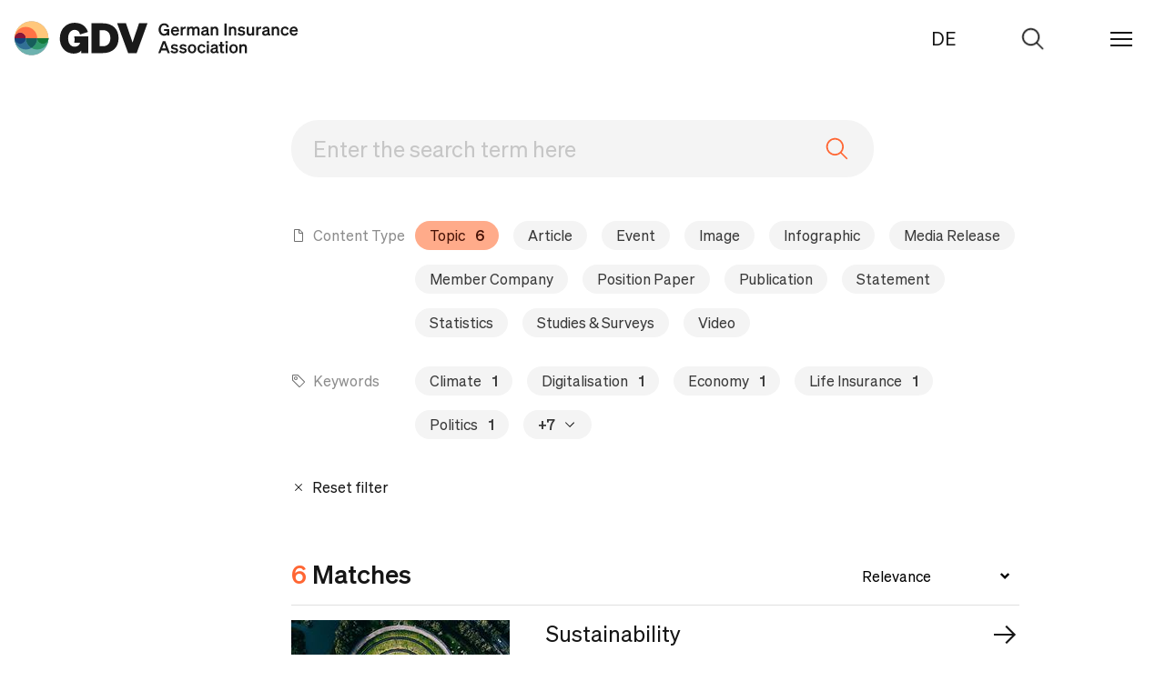

--- FILE ---
content_type: text/html;charset=UTF-8
request_url: https://www.gdv.de/service/find/gdv-en/86976?c=87014
body_size: 10057
content:

<!doctype html>
<html lang="en" dir="ltr"     class="no-js">

<head>
<meta charset="utf-8">
<title>Search</title>
<meta name="viewport" content="width=device-width, initial-scale=1, user-scalable=no">
<link rel="icon" type="image/x-icon" href="/resource/crblob/91098/0197a2cb766bd67c4f6726e805f39a7e/favicon-ico-data.ico">
<link rel="apple-touch-icon" sizes="180x180" href="/resource/crblob/91092/e41e01416568c8aadfc43c37f1870494/apple-touch-icon-png-data.png">
<link rel="icon" type="image/png" sizes="32x32" href="/resource/crblob/91096/824ee4565abc21c5eaa70c080ac2cb05/favicon-32x32-png-data.png">
<link rel="icon" type="image/png" sizes="16x16" href="/resource/crblob/91094/be533be0b0a0b23796adf04a2759eb7e/favicon-16x16-png-data.png">
<link rel="canonical" href="https://www.gdv.de/gdv-en/suche"/>
<link rel="alternate" hreflang="de" href="https://www.gdv.de/gdv/suche" title="German | German"/>
<meta name="robots" content="all"/>
<meta name="google-site-verification" content="-9nOP0RegZoMel-rXoZantCblSMfkDe5LWigzIu-23w" />
<meta property="og:title" content="Search"/>
<meta property="og:url" content="/gdv-en/suche" />
<meta property="og:type" content="website" />
<meta property="og:image" content="" />
<meta property="twitter:image" content="" /> <meta property="x:image" content="" />
<meta name="twitter:card" content="summary_large_image" />
<meta name="x:card" content="summary_large_image" />
<link rel="stylesheet" href="/resource/themes/gdv-2022/css/gdv-2022-87432-59.css" />
<link rel="stylesheet" href="/resource/themes/gdv-2022/css/gdv-2022-87432-59.css" />
</head><body data-js-options='{ }' class="">
<header class="ibmix-navigation" data-js-messages='{ "backLinkText": "back", "showAllLinkText": "Overview" }' data-js-locales='{ "currentLocale": "en", "availableLocale": "de", "redirectTo": "\/service/find/gdv/86976" }' data-js-atom="main-navigation-header"> <div class="ibmix-navigation__header-wrapper" data-js-atom="navigation-header"> <div class="ibmix-navigation__header-left" data-js-atom="navigation-header-left"> <a class="ibmix-navigation__root-link " href="/gdv-en" title="Suche" > <img alt="Suche" class="ibmix-navigation__header-logo" src="/resource/crblob/98182/8cb36c5405b961091417adb02f40b42d/header-logo-en-data.svg" width="312" height="40" /> </a> </div> <div class="ibmix-navigation__header-right" data-js-atom="navigation-header-right"> <div class="ibmix-navigation__language-switch"> <a class="ibmix-navigation__language-switch-link " href="/service/find/gdv/86976" title="Switch to german site" data-js-atom=change-language-link > DE </a> </div> <form method="GET" action="/service/find/gdv-en/86976" class="ibmix-navigation__search-form is-empty ibmix-autosuggest" data-js-atom="navigation-search-form" autocomplete="off" data-js-options='{ "inputFieldSelector": "navigation-search-input", "wrapperSelector": "autosuggest-wrapper", "toggleIsActiveClassListElementSelectors": "[data-js-atom=\"navigation-header\"],[data-js-atom=\"navigation-header-right\"]" }' data-js-autosuggest-url="/service/suggest/gdv-en/86976" > <div class="ibmix-navigation__search-input-wrapper" data-js-atom="navigation-search-input-wrapper"> <div class="ibmix-navigation__autosuggest-wrapper" data-js-atom="autosuggest-wrapper"> <input type="search" name="query" value="" placeholder="Enter search term" autocomplete="off" data-js-atom="navigation-search-input" class="ibmix-navigation__search-input"/> </div> <input type="reset" value="Reset search" data-js-atom="navigation-search-reset-button" class="ibmix-navigation__reset-button"/> <input type="submit" value="Submit search" data-js-atom="navigation-search-submit-button" class="ibmix-navigation__submit-button"/> </div> <span class="ibmix-navigation__search-open-button" data-js-atom="navigation-search-open-button"> <span>Go to search</span> </span> </form> <span class="ibmix-navigation__menu-icon" data-js-atom="navigation-toggle-button"> <span aria-hidden="true"></span> <span aria-hidden="true"></span> <span aria-hidden="true"></span> </span> </div> </div> <nav class="ibmix-navigation__main-nav" data-js-atom="main-navigation"> <ul class="ibmix-navigation__nav-col" data-js-atom="navigation-nav-col" data-js-level="0"> <li class="ibmix-navigation__nav-list-item" data-js-atom="navigation-list-item" data-js-level="1" data-js-has-children=true > <a class="ibmix-navigation__link ibmix-navigation__nav-list-link has-children " href="/gdv-en/topics" title="Topics" data-js-has-children="true" data-js-atom="navigation-link" > Topics </a> <ul class="ibmix-navigation__nav-col" data-js-atom="navigation-nav-col" data-js-level="1" data-js-has-children=true > <li class="ibmix-navigation__nav-list-item" data-js-atom="navigation-list-item" data-js-level="1" > <a class="ibmix-navigation__link ibmix-navigation__nav-list-link " href="/gdv-en/topics" title="Overview" data-js-has-children="false" data-js-atom="navigation-link" > Overview </a> </li> <div class="ibmix-navigation__nav-overflow-wrapper-parent" data-js-atom="navigation-overflow-wrapper-wrapper"> <div class="ibmix-navigation__nav-overflow-wrapper" data-js-atom="navigation-overflow-wrapper-outer"> <ul class="ibmix-navigation__nav-overflow-wrapper-inner" data-js-atom="navigation-overflow-wrapper-inner"> <li class="ibmix-navigation__nav-list-item" data-js-atom="navigation-list-item" data-js-level="2" > <a class="ibmix-navigation__link ibmix-navigation__nav-list-link " href="/gdv-en/topics/climate" title="Climate" data-js-has-children="false" data-js-atom="navigation-link" > Climate </a> </li><li class="ibmix-navigation__nav-list-item" data-js-atom="navigation-list-item" data-js-level="2" > <a class="ibmix-navigation__link ibmix-navigation__nav-list-link " href="/gdv-en/topics/life-insurance" title="Life insurance" data-js-has-children="false" data-js-atom="navigation-link" > Life insurance </a> </li><li class="ibmix-navigation__nav-list-item" data-js-atom="navigation-list-item" data-js-level="2" > <a class="ibmix-navigation__link ibmix-navigation__nav-list-link " href="/gdv-en/topics/digitalisation" title="Digitalisation" data-js-has-children="false" data-js-atom="navigation-link" > Digitalisation </a> </li><li class="ibmix-navigation__nav-list-item" data-js-atom="navigation-list-item" data-js-level="2" > <a class="ibmix-navigation__link ibmix-navigation__nav-list-link " href="/gdv-en/topics/economy" title="Economy" data-js-has-children="false" data-js-atom="navigation-link" > Economy </a> </li><li class="ibmix-navigation__nav-list-item" data-js-atom="navigation-list-item" data-js-level="2" > <a class="ibmix-navigation__link ibmix-navigation__nav-list-link " href="/gdv-en/topics/regulation" title="Regulation " data-js-has-children="false" data-js-atom="navigation-link" > Regulation </a> </li><li class="ibmix-navigation__nav-list-item" data-js-atom="navigation-list-item" data-js-level="2" > <a class="ibmix-navigation__link ibmix-navigation__nav-list-link " href="/gdv-en/topics/sustainability" title="Sustainability" data-js-has-children="false" data-js-atom="navigation-link" > Sustainability </a> </li> </ul> </div> </div> </ul> </li><li class="ibmix-navigation__nav-list-item" data-js-atom="navigation-list-item" data-js-level="1" > <a class="ibmix-navigation__link ibmix-navigation__nav-list-link " href="/gdv-en/media" title="Media" data-js-has-children="false" data-js-atom="navigation-link" > Media </a> </li><li class="ibmix-navigation__nav-list-item" data-js-atom="navigation-list-item" data-js-level="1" > <a class="ibmix-navigation__link ibmix-navigation__nav-list-link " href="/gdv-en/positions" title="Positions " data-js-has-children="false" data-js-atom="navigation-link" > Positions </a> </li><li class="ibmix-navigation__nav-list-item" data-js-atom="navigation-list-item" data-js-level="1" > <a class="ibmix-navigation__link ibmix-navigation__nav-list-link has-children " href="/gdv-en/events" title="Events" data-js-has-children="true" data-js-atom="navigation-link" > Events </a> <ul class="ibmix-navigation__nav-col is-nav-teaser-col" data-js-atom="navigation-nav-col" data-js-level="1" data-js-has-children="true" > <li class="ibmix-navigation__nav-list-item" data-js-atom="navigation-list-item" data-js-level="1" data-js-has-children="true" > <a class="ibmix-navigation__link ibmix-navigation__nav-list-link " href="/gdv-en/events" title="Overview" data-js-has-children="false" data-js-atom="navigation-link" > Overview </a> </li> <div class="ibmix-navigation__nav-overflow-wrapper-parent" data-js-atom="navigation-overflow-wrapper-parent"> <div class="ibmix-navigation__nav-overflow-wrapper" data-js-atom="navigation-overflow-wrapper-outer"> <ul class="ibmix-navigation__nav-overflow-wrapper-inner" data-js-atom="navigation-overflow-wrapper-inner"> <li class="ibmix-navigation__nav-list-item is-nav-teaser-list-item" data-js-atom="navigation-list-item" data-js-level="1" data-js-has-children=true > <a class="ibmix-navigation__link ibmix-navigation__nav-list-link is-event " href="/gdv-en/events/gdv-conference-on-insurance-regulation-195906" title="GDV Conference on Insurance Regulation" data-js-atom="navigation-link" > <span class="ibmix-navigation__event-date"> 11/06/26 </span> <span class="ibmix-navigation__event-name">GDV Conference on Insurance Regulation</span> </a> </li> </ul> </div> </div> </ul> </li><li class="ibmix-navigation__nav-list-item" data-js-atom="navigation-list-item" data-js-level="1" data-js-has-children=true > <a class="ibmix-navigation__link ibmix-navigation__nav-list-link has-children " href="/gdv-en/about-us" title="About us" data-js-has-children="true" data-js-atom="navigation-link" > About us </a> <ul class="ibmix-navigation__nav-col" data-js-atom="navigation-nav-col" data-js-level="1" data-js-has-children=true > <li class="ibmix-navigation__nav-list-item" data-js-atom="navigation-list-item" data-js-level="1" > <a class="ibmix-navigation__link ibmix-navigation__nav-list-link " href="/gdv-en/about-us" title="About GDV" data-js-has-children="false" data-js-atom="navigation-link" > About GDV </a> </li> <div class="ibmix-navigation__nav-overflow-wrapper-parent" data-js-atom="navigation-overflow-wrapper-wrapper"> <div class="ibmix-navigation__nav-overflow-wrapper" data-js-atom="navigation-overflow-wrapper-outer"> <ul class="ibmix-navigation__nav-overflow-wrapper-inner" data-js-atom="navigation-overflow-wrapper-inner"> <li class="ibmix-navigation__nav-list-item" data-js-atom="navigation-list-item" data-js-level="2" > <a class="ibmix-navigation__link ibmix-navigation__nav-list-link " href="/gdv-en/about-us/gdv-in-brussels" title="GDV in Brussels" data-js-has-children="false" data-js-atom="navigation-link" > GDV in Brussels </a> </li><li class="ibmix-navigation__nav-list-item" data-js-atom="navigation-list-item" data-js-level="2" > <a class="ibmix-navigation__link ibmix-navigation__nav-list-link " href="/gdv-en/about-us/organisation" title="Organisation" data-js-has-children="false" data-js-atom="navigation-link" > Organisation </a> </li><li class="ibmix-navigation__nav-list-item" data-js-atom="navigation-list-item" data-js-level="2" > <a class="ibmix-navigation__link ibmix-navigation__nav-list-link " href="/gdv-en/about-us/presiding-board" title="Presiding Board" data-js-has-children="false" data-js-atom="navigation-link" > Presiding Board </a> </li><li class="ibmix-navigation__nav-list-item" data-js-atom="navigation-list-item" data-js-level="2" > <a class="ibmix-navigation__link ibmix-navigation__nav-list-link " href="/gdv-en/about-us/contact" title="Contact" data-js-has-children="false" data-js-atom="navigation-link" > Contact </a> </li><li class="ibmix-navigation__nav-list-item" data-js-atom="navigation-list-item" data-js-level="2" > <a class="ibmix-navigation__link ibmix-navigation__nav-list-link " href="/gdv-en/about-us/gdv-newsletter" title="Newsletter" data-js-has-children="false" data-js-atom="navigation-link" > Newsletter </a> </li> </ul> </div> </div> </ul> </li><li class="ibmix-navigation__nav-list-item is-social-media-links"> <div class="ibmix-navigation__link ibmix-navigation__nav-list-link is-social-media-links"> <span class="ibmix-navigation__social-media-links-headline">Follow us</span> <ul class="ibmix-navigation__social-media-links-list"> <li class="ibmix-navigation__social-media-links-list-item"> <a title="Xing" target="_blank" href="https://www.xing.com/company/gdv" class="ibmix-navigation__social-media-links-link is-icon-xing isnt-rte-link" > <span class="visually-hidden">xing</span> </a> </li> <li class="ibmix-navigation__social-media-links-list-item"> <a title="X" target="_blank" href="https://x.com/gdv_de" class="ibmix-navigation__social-media-links-link is-icon-x isnt-rte-link" > <span class="visually-hidden">x</span> </a> </li> <li class="ibmix-navigation__social-media-links-list-item"> <a title="LinkedIn" target="_blank" href="https://www.linkedin.com/company/gdv-verband" class="ibmix-navigation__social-media-links-link is-icon-linkedin isnt-rte-link" > <span class="visually-hidden">linkedin</span> </a> </li> <li class="ibmix-navigation__social-media-links-list-item"> <a title="YouTube" target="_blank" href="https://www.youtube.com/user/GDVBerlin" class="ibmix-navigation__social-media-links-link is-icon-youtube isnt-rte-link" > <span class="visually-hidden">youtube</span> </a> </li> </ul> </div> </li> </ul> </nav> </header>
<main class="ibmix-main">
<!-- placement.name = header -->
<!-- placementName = header -->
<!-- placement.name = main -->
<!-- placementName = header -->
<!-- placement.name = footer -->
<!-- placementName = header -->
<!-- placement.name = header -->
<!-- placementName = main -->
<!-- placement.name = main -->
<!-- placementName = main -->
<div class=" container-fluid ptb-xs-24 ptb-md-48 ibmix-search-result" >
<form
class="ibmix-search-result__search-form is-empty ibmix-autosuggest"
action="/service/refind/gdv-en/86976"
method="get"
role="search"
autocomplete="off"
data-js-atom="search-form"
data-js-options='{
"inputFieldSelector": "search-input",
"wrapperSelector": "search-autosuggest-wrapper",
"triggerNativeFormSubmit": true,
"isSearchResultForm": true
}'
data-js-autosuggest-url="/service/suggest/gdv-en/86976"
>
<div class="row " >
<div class=" col-xs-12 col-md-8 col-md-offset-2 " > <div class="ibmix-search-result__search-input-wrapper" data-js-atom="search-autosuggest-wrapper">
<input name="query" type="search" autofocus value="" class="ibmix-search-result__search-input" placeholder="Enter the search term here" data-js-atom="search-input"/>
<input type="button" class="ibmix-search-result__reset-button" value="reset" data-js-atom="reset-button"/>
<input type="submit" class="ibmix-search-result__submit-button" value="Submit search" data-js-atom="submit-button"/>
</div>
</div>
</div> <div data-js-atom="search-replace-wrapper" class="mb-xs-64">
<div class="row mt-xs-32 mt-md-48" data-js-atom=form-filters >
<div class=" col-xs-12 col-md-10 col-md-offset-2 " > <div class="ibmix-tag-collection">
<div class="ibmix-tag-collection__wrap has-icons" data-js-atom=collapsable-filter-list data-js-option-visible-tags-xs=0 data-js-option-visible-tags-s=10 data-js-option-visible-tags-md=14 data-js-option-visible-tags-lg=14 data-js-option-visible-tags-xl=14 data-js-option-visible-tags-xxl=14>
<span class="ibmix-tag-collection__type-text icon-type-contenttype">Content Type</span>
<ul class="ibmix-tag-collection__list">
<li class="ibmix-tag-collection__list-item">
<div class="ibmix-tag-collection__checkbox-wrapper">
<input
id="87014"
name="c"
type="checkbox"
value="87014"
checked
data-js-atom="form-filter"
data-js-reset-other-tags="false"
/>
<label for="87014" class="ibmix-tag-collection__list-link" title="">
Topic
<span class="ibmix-tag-collection__hit-count">6</span>
</label>
</div>
</li>
<li class="ibmix-tag-collection__list-item">
<div class="ibmix-tag-collection__checkbox-wrapper">
<input
id="87030"
name="c"
type="checkbox"
value="87030"
data-js-atom="form-filter"
data-js-reset-other-tags="true"
/>
<label for="87030" class="ibmix-tag-collection__list-link" title="This filter will reset all other filters in this list">
Article
</label>
</div>
</li>
<li class="ibmix-tag-collection__list-item">
<div class="ibmix-tag-collection__checkbox-wrapper">
<input
id="87050"
name="c"
type="checkbox"
value="87050"
data-js-atom="form-filter"
data-js-reset-other-tags="true"
/>
<label for="87050" class="ibmix-tag-collection__list-link" title="This filter will reset all other filters in this list">
Event
</label>
</div>
</li>
<li class="ibmix-tag-collection__list-item">
<div class="ibmix-tag-collection__checkbox-wrapper">
<input
id="88350"
name="c"
type="checkbox"
value="88350"
data-js-atom="form-filter"
data-js-reset-other-tags="true"
/>
<label for="88350" class="ibmix-tag-collection__list-link" title="This filter will reset all other filters in this list">
Image
</label>
</div>
</li>
<li class="ibmix-tag-collection__list-item">
<div class="ibmix-tag-collection__checkbox-wrapper">
<input
id="87010"
name="c"
type="checkbox"
value="87010"
data-js-atom="form-filter"
data-js-reset-other-tags="true"
/>
<label for="87010" class="ibmix-tag-collection__list-link" title="This filter will reset all other filters in this list">
Infographic
</label>
</div>
</li>
<li class="ibmix-tag-collection__list-item">
<div class="ibmix-tag-collection__checkbox-wrapper">
<input
id="87022"
name="c"
type="checkbox"
value="87022"
data-js-atom="form-filter"
data-js-reset-other-tags="true"
/>
<label for="87022" class="ibmix-tag-collection__list-link" title="This filter will reset all other filters in this list">
Media release
</label>
</div>
</li>
<li class="ibmix-tag-collection__list-item">
<div class="ibmix-tag-collection__checkbox-wrapper">
<input
id="87026"
name="c"
type="checkbox"
value="87026"
data-js-atom="form-filter"
data-js-reset-other-tags="true"
/>
<label for="87026" class="ibmix-tag-collection__list-link" title="This filter will reset all other filters in this list">
Member company
</label>
</div>
</li>
<li class="ibmix-tag-collection__list-item">
<div class="ibmix-tag-collection__checkbox-wrapper">
<input
id="87006"
name="c"
type="checkbox"
value="87006"
data-js-atom="form-filter"
data-js-reset-other-tags="true"
/>
<label for="87006" class="ibmix-tag-collection__list-link" title="This filter will reset all other filters in this list">
Position paper
</label>
</div>
</li>
<li class="ibmix-tag-collection__list-item">
<div class="ibmix-tag-collection__checkbox-wrapper">
<input
id="110134"
name="c"
type="checkbox"
value="110134"
data-js-atom="form-filter"
data-js-reset-other-tags="true"
/>
<label for="110134" class="ibmix-tag-collection__list-link" title="This filter will reset all other filters in this list">
Publication
</label>
</div>
</li>
<li class="ibmix-tag-collection__list-item">
<div class="ibmix-tag-collection__checkbox-wrapper">
<input
id="134374"
name="c"
type="checkbox"
value="134374"
data-js-atom="form-filter"
data-js-reset-other-tags="true"
/>
<label for="134374" class="ibmix-tag-collection__list-link" title="This filter will reset all other filters in this list">
Statement
</label>
</div>
</li>
<li class="ibmix-tag-collection__list-item">
<div class="ibmix-tag-collection__checkbox-wrapper">
<input
id="88376"
name="c"
type="checkbox"
value="88376"
data-js-atom="form-filter"
data-js-reset-other-tags="true"
/>
<label for="88376" class="ibmix-tag-collection__list-link" title="This filter will reset all other filters in this list">
Statistics
</label>
</div>
</li>
<li class="ibmix-tag-collection__list-item">
<div class="ibmix-tag-collection__checkbox-wrapper">
<input
id="88388"
name="c"
type="checkbox"
value="88388"
data-js-atom="form-filter"
data-js-reset-other-tags="true"
/>
<label for="88388" class="ibmix-tag-collection__list-link" title="This filter will reset all other filters in this list">
Studies &amp; surveys
</label>
</div>
</li>
<li class="ibmix-tag-collection__list-item">
<div class="ibmix-tag-collection__checkbox-wrapper">
<input
id="87008"
name="c"
type="checkbox"
value="87008"
data-js-atom="form-filter"
data-js-reset-other-tags="true"
/>
<label for="87008" class="ibmix-tag-collection__list-link" title="This filter will reset all other filters in this list">
Video
</label>
</div>
</li>
</ul>
</div>
<div class="ibmix-tag-collection__wrap is-collapsable has-icons" data-js-atom=collapsable-filter-list data-js-option-visible-tags-xs=0 data-js-option-visible-tags-s=5 data-js-option-visible-tags-md=5 data-js-option-visible-tags-lg=5 data-js-option-visible-tags-xl=5 data-js-option-visible-tags-xxl=5>
<span class="ibmix-tag-collection__type-text icon-type-tag">Keywords</span>
<ul class="ibmix-tag-collection__list">
<li class="ibmix-tag-collection__list-item">
<div class="ibmix-tag-collection__checkbox-wrapper">
<input
id="87000"
name="t"
type="checkbox"
value="87000"
data-js-atom="form-filter"
data-js-reset-other-tags="false"
/>
<label for="87000" class="ibmix-tag-collection__list-link" title="">
Climate
<span class="ibmix-tag-collection__hit-count">1</span>
</label>
</div>
</li>
<li class="ibmix-tag-collection__list-item">
<div class="ibmix-tag-collection__checkbox-wrapper">
<input
id="87004"
name="t"
type="checkbox"
value="87004"
data-js-atom="form-filter"
data-js-reset-other-tags="false"
/>
<label for="87004" class="ibmix-tag-collection__list-link" title="">
Digitalisation
<span class="ibmix-tag-collection__hit-count">1</span>
</label>
</div>
</li>
<li class="ibmix-tag-collection__list-item">
<div class="ibmix-tag-collection__checkbox-wrapper">
<input
id="86984"
name="t"
type="checkbox"
value="86984"
data-js-atom="form-filter"
data-js-reset-other-tags="false"
/>
<label for="86984" class="ibmix-tag-collection__list-link" title="">
Economy
<span class="ibmix-tag-collection__hit-count">1</span>
</label>
</div>
</li>
<li class="ibmix-tag-collection__list-item">
<div class="ibmix-tag-collection__checkbox-wrapper">
<input
id="86998"
name="t"
type="checkbox"
value="86998"
data-js-atom="form-filter"
data-js-reset-other-tags="false"
/>
<label for="86998" class="ibmix-tag-collection__list-link" title="">
Life insurance
<span class="ibmix-tag-collection__hit-count">1</span>
</label>
</div>
</li>
<li class="ibmix-tag-collection__list-item">
<div class="ibmix-tag-collection__checkbox-wrapper">
<input
id="86992"
name="t"
type="checkbox"
value="86992"
data-js-atom="form-filter"
data-js-reset-other-tags="false"
/>
<label for="86992" class="ibmix-tag-collection__list-link" title="">
Politics
<span class="ibmix-tag-collection__hit-count">1</span>
</label>
</div>
</li>
<li class="ibmix-tag-collection__list-item">
<div class="ibmix-tag-collection__checkbox-wrapper">
<input
id="86994"
name="t"
type="checkbox"
value="86994"
data-js-atom="form-filter"
data-js-reset-other-tags="false"
/>
<label for="86994" class="ibmix-tag-collection__list-link" title="">
Sustainability
<span class="ibmix-tag-collection__hit-count">1</span>
</label>
</div>
</li>
<li class="ibmix-tag-collection__list-item">
<div class="ibmix-tag-collection__checkbox-wrapper">
<input
id="138868"
name="t"
type="checkbox"
value="138868"
data-js-atom="form-filter"
data-js-reset-other-tags="true"
/>
<label for="138868" class="ibmix-tag-collection__list-link" title="This filter will reset all other filters in this list">
GDV
</label>
</div>
</li>
<li class="ibmix-tag-collection__list-item">
<div class="ibmix-tag-collection__checkbox-wrapper">
<input
id="86996"
name="t"
type="checkbox"
value="86996"
data-js-atom="form-filter"
data-js-reset-other-tags="true"
/>
<label for="86996" class="ibmix-tag-collection__list-link" title="This filter will reset all other filters in this list">
Mobility
</label>
</div>
</li>
<li class="ibmix-tag-collection__list-item">
<div class="ibmix-tag-collection__checkbox-wrapper">
<input
id="86990"
name="t"
type="checkbox"
value="86990"
data-js-atom="form-filter"
data-js-reset-other-tags="true"
/>
<label for="86990" class="ibmix-tag-collection__list-link" title="This filter will reset all other filters in this list">
Property &amp; casualty
</label>
</div>
</li>
<li class="ibmix-tag-collection__list-item">
<div class="ibmix-tag-collection__checkbox-wrapper">
<input
id="132028"
name="t"
type="checkbox"
value="132028"
data-js-atom="form-filter"
data-js-reset-other-tags="true"
/>
<label for="132028" class="ibmix-tag-collection__list-link" title="This filter will reset all other filters in this list">
Regulation
</label>
</div>
</li>
<li class="ibmix-tag-collection__list-item">
<div class="ibmix-tag-collection__checkbox-wrapper">
<input
id="87002"
name="t"
type="checkbox"
value="87002"
data-js-atom="form-filter"
data-js-reset-other-tags="true"
/>
<label for="87002" class="ibmix-tag-collection__list-link" title="This filter will reset all other filters in this list">
Society
</label>
</div>
</li>
<li class="ibmix-tag-collection__list-item">
<div class="ibmix-tag-collection__checkbox-wrapper">
<input
id="86988"
name="t"
type="checkbox"
value="86988"
data-js-atom="form-filter"
data-js-reset-other-tags="true"
/>
<label for="86988" class="ibmix-tag-collection__list-link" title="This filter will reset all other filters in this list">
Transformation
</label>
</div>
</li>
</ul>
</div>
</div>
</div>
<div class=" col-xs-12 col-md-10 col-md-offset-2 " > <a href="#" class="ibmix-search-result__filter-reset-button is-hidden" data-js-atom="reset-filter-button">
Reset filter
</a>
</div>
</div><div class="row mt-xs-48 mt-md-64" data-js-atom=result-header >
<div class=" col-xs-12 col-md-10 col-md-offset-2 ibmix-search-result__result-header" > <div class="ibmix-search-result__result-header-hit-count">
<span>6</span> Matches
</div>
<div class="ibmix-search-result__result-header-sort-wrapper">
<label for="s" class="ibmix-search-result__sort-dropdown-label">
<select name="s" id="s" data-js-atom="sort-dropdown" class="ibmix-search-result__sort-dropdown">
<option value="" selected>Relevance</option>
<option value="displaydate">Date, descending</option>
<option value="!displaydate">Date, ascending</option>
</select>
</label>
</div>
</div>
</div><!-- COMPACT MODE: false -->
<ol class="ibmix-search-result__result-list " data-js-atom="result-content">
<li class=" container-full container-no-padding " >
<article class="row ibmix-search-result__result-row" data-js-atom=result-row > <a href="/gdv-en/topics/sustainability" title="Sustainability" target="_self" class="ibmix-search-result__link mt-xs-16 mb-xs-16 is-type-article" data-js-atom="search-result-item">
<div class=" col-xs-12 col-md-3 col-md-offset-2 " ><picture class="ibmix-search-result__picture" > <source media="(max-width: 767px)" srcset="/resource/image/90892/16x9/735/413/cf07be1c1eff57b66ca0810a93d8f110/ED7F03B9083181A3CD014F840D106E95/en-thema-nachhaltigkeit-bild.jpg" > <source media="(max-width: 1023px)" srcset="/resource/image/90892/16x9/703/396/cf07be1c1eff57b66ca0810a93d8f110/57D55291274D75EA0B1EF9CB66ABE30F/en-thema-nachhaltigkeit-bild.jpg" > <source media="(max-width: 1311px)" srcset="/resource/image/90892/16x9/240/135/cf07be1c1eff57b66ca0810a93d8f110/DCC68CA75B8A99257AAAB97D410CFFC0/en-thema-nachhaltigkeit-bild.jpg" > <source media="(max-width: 1919px)" srcset="/resource/image/90892/16x9/312/176/cf07be1c1eff57b66ca0810a93d8f110/A90C91615B3396A0BC906D7EE6F42882/en-thema-nachhaltigkeit-bild.jpg" > <source media="(max-width: 2559px)" srcset="/resource/image/90892/16x9/448/252/cf07be1c1eff57b66ca0810a93d8f110/6157EFAA42CEAAB0FF0CE4B8B644338A/en-thema-nachhaltigkeit-bild.jpg" > <source media="(min-width: 2560px)" srcset="/resource/image/90892/16x9/934/525/cf07be1c1eff57b66ca0810a93d8f110/14BEDA396A9AD4ED4EB3FE7021DDCEDF/en-thema-nachhaltigkeit-bild.jpg" > <img src="/resource/image/90892/16x9/735/413/cf07be1c1eff57b66ca0810a93d8f110/ED7F03B9083181A3CD014F840D106E95/en-thema-nachhaltigkeit-bild.jpg" alt="Sustainability (© Unsplash)" title="Sustainability (© Unsplash)" width="735" height="413" class="ibmix-search-result__image is-type-article" > </picture> </div>
<div class=" col-xs-12 col-md-half-7 col-md-offset-half-1" > <div class="ibmix-article">
<h3 class="ibmix-search-result__headline pb-xs-12 is-icon-type-arrow-right">Sustainability</h3>
<p class="ibmix-search-result__text ibmix-article__rte">
<br>On this page you will find analyses, articles and publications on key aspects of sustainable transformation.
</p>
<div class="ibmix-search-result__meta-data">
<span class="ibmix-search-result__type-tag">Topic</span>
<ul class="ibmix-search-result__topic-tag-list">
<li class="ibmix-search-result__topic-tag-list-item">Sustainability</li>
</ul>
<span class="ibmix-search-result__date">Last update date: 13/09/2022</span> </div>
</div>
</div>
</a>
</article>
</li><li class=" container-full container-no-padding " >
<article class="row ibmix-search-result__result-row" data-js-atom=result-row > <a href="/gdv-en/positions" title="Positions " target="_self" class="ibmix-search-result__link mt-xs-16 mb-xs-16 is-type-article" data-js-atom="search-result-item">
<div class=" col-xs-12 col-md-3 col-md-offset-2 " ><picture class="ibmix-search-result__picture" > <source media="(max-width: 767px)" srcset="/resource/image/150780/16x9/735/413/133fe5788defb369d0de5d5723d2aa97/99EA3F9ED8EE2055CA5CE7127E64E291/en-positionen-a-z-bild.jpg" > <source media="(max-width: 1023px)" srcset="/resource/image/150780/16x9/703/396/133fe5788defb369d0de5d5723d2aa97/8CEA30D939601FE25F13A134B325AF83/en-positionen-a-z-bild.jpg" > <source media="(max-width: 1311px)" srcset="/resource/image/150780/16x9/240/135/133fe5788defb369d0de5d5723d2aa97/F46BAC7E21EAE83BD38C09F73420BCEA/en-positionen-a-z-bild.jpg" > <source media="(max-width: 1919px)" srcset="/resource/image/150780/16x9/312/176/133fe5788defb369d0de5d5723d2aa97/49B8AAE0EA4071FF416FA2F9B2AD5DCC/en-positionen-a-z-bild.jpg" > <source media="(max-width: 2559px)" srcset="/resource/image/150780/16x9/448/252/133fe5788defb369d0de5d5723d2aa97/EB811F8A8A3E2F3C7EC85C25058D7E7D/en-positionen-a-z-bild.jpg" > <source media="(min-width: 2560px)" srcset="/resource/image/150780/16x9/934/525/133fe5788defb369d0de5d5723d2aa97/D6A682AEAE18D7C3525DBF7A5D88EC52/en-positionen-a-z-bild.jpg" > <img src="/resource/image/150780/16x9/735/413/133fe5788defb369d0de5d5723d2aa97/99EA3F9ED8EE2055CA5CE7127E64E291/en-positionen-a-z-bild.jpg" alt="Topic Positions A-Z (© Unsplash/Nathan Wright)" title="Topic Positions A-Z (© Unsplash/Nathan Wright)" width="735" height="413" class="ibmix-search-result__image is-type-article" > </picture> </div>
<div class=" col-xs-12 col-md-half-7 col-md-offset-half-1" > <div class="ibmix-article">
<h3 class="ibmix-search-result__headline pb-xs-12 is-icon-type-arrow-right">Positions </h3>
<p class="ibmix-search-result__text ibmix-article__rte">
<br>On this page you will find the political positions and position papers of the insurance industry and news about politics.
</p>
<div class="ibmix-search-result__meta-data">
<span class="ibmix-search-result__type-tag">Topic</span>
<ul class="ibmix-search-result__topic-tag-list">
<li class="ibmix-search-result__topic-tag-list-item">Politics</li>
</ul>
<span class="ibmix-search-result__date">Last update date: 13/09/2022</span> </div>
</div>
</div>
</a>
</article>
</li><li class=" container-full container-no-padding " >
<article class="row ibmix-search-result__result-row" data-js-atom=result-row > <a href="/gdv-en/topics/life-insurance" title="Life insurance" target="_self" class="ibmix-search-result__link mt-xs-16 mb-xs-16 is-type-article" data-js-atom="search-result-item">
<div class=" col-xs-12 col-md-3 col-md-offset-2 " ><picture class="ibmix-search-result__picture" > <source media="(max-width: 767px)" srcset="/resource/image/88560/16x9/735/413/a2d9e5fba9cfff3e83aaa03a675b9324/FC01A77DBEF14D313869838A8817194A/en-thema-leben-bild.jpg" > <source media="(max-width: 1023px)" srcset="/resource/image/88560/16x9/703/396/a2d9e5fba9cfff3e83aaa03a675b9324/59933FBFFB2CA0B59050ED3E97E57EE0/en-thema-leben-bild.jpg" > <source media="(max-width: 1311px)" srcset="/resource/image/88560/16x9/240/135/a2d9e5fba9cfff3e83aaa03a675b9324/456A84853B1BC1BF977F9299AFD0AE37/en-thema-leben-bild.jpg" > <source media="(max-width: 1919px)" srcset="/resource/image/88560/16x9/312/176/a2d9e5fba9cfff3e83aaa03a675b9324/B58EC1BEDBEA7158826766A2D3223A72/en-thema-leben-bild.jpg" > <source media="(max-width: 2559px)" srcset="/resource/image/88560/16x9/448/252/a2d9e5fba9cfff3e83aaa03a675b9324/43B33477A42F606F903A295B35B93FBF/en-thema-leben-bild.jpg" > <source media="(min-width: 2560px)" srcset="/resource/image/88560/16x9/934/525/a2d9e5fba9cfff3e83aaa03a675b9324/C4725E44F4C14E1E5F8A62AC181FA344/en-thema-leben-bild.jpg" > <img src="/resource/image/88560/16x9/735/413/a2d9e5fba9cfff3e83aaa03a675b9324/FC01A77DBEF14D313869838A8817194A/en-thema-leben-bild.jpg" alt="Life insurance (© unsplash)" title="Life insurance (© unsplash)" width="735" height="413" class="ibmix-search-result__image is-type-article" > </picture> </div>
<div class=" col-xs-12 col-md-half-7 col-md-offset-half-1" > <div class="ibmix-article">
<h3 class="ibmix-search-result__headline pb-xs-12 is-icon-type-arrow-right">Life insurance</h3>
<p class="ibmix-search-result__text ibmix-article__rte">
<br>On this page you will find insights on the industry’s contribution to retirement provision, the need for reform and the path toward a sustainable system.
</p>
<div class="ibmix-search-result__meta-data">
<span class="ibmix-search-result__type-tag">Topic</span>
<ul class="ibmix-search-result__topic-tag-list">
<li class="ibmix-search-result__topic-tag-list-item">Life insurance</li>
</ul>
<span class="ibmix-search-result__date">Last update date: 13/09/2022</span> </div>
</div>
</div>
</a>
</article>
</li><li class=" container-full container-no-padding " >
<article class="row ibmix-search-result__result-row" data-js-atom=result-row > <a href="/gdv-en/topics/climate" title="Climate" target="_self" class="ibmix-search-result__link mt-xs-16 mb-xs-16 is-type-article" data-js-atom="search-result-item">
<div class=" col-xs-12 col-md-3 col-md-offset-2 " ><picture class="ibmix-search-result__picture" > <source media="(max-width: 767px)" srcset="/resource/image/88528/16x9/735/413/5f07adf0d135387c5ddacf61e7659a92/21673B0202212F7CE03966B5E4A591AE/en-thema-klima-bild.jpg" > <source media="(max-width: 1023px)" srcset="/resource/image/88528/16x9/703/396/5f07adf0d135387c5ddacf61e7659a92/B71A7B5EAA97D4DE8485F45A61AEF98B/en-thema-klima-bild.jpg" > <source media="(max-width: 1311px)" srcset="/resource/image/88528/16x9/240/135/5f07adf0d135387c5ddacf61e7659a92/4A6326ED662FF41B8E088C6C7A9F46A0/en-thema-klima-bild.jpg" > <source media="(max-width: 1919px)" srcset="/resource/image/88528/16x9/312/176/5f07adf0d135387c5ddacf61e7659a92/A9E18CC31E57B3D3FC1098858740016D/en-thema-klima-bild.jpg" > <source media="(max-width: 2559px)" srcset="/resource/image/88528/16x9/448/252/5f07adf0d135387c5ddacf61e7659a92/6552665005A81AF8F816C45455D3FED7/en-thema-klima-bild.jpg" > <source media="(min-width: 2560px)" srcset="/resource/image/88528/16x9/934/525/5f07adf0d135387c5ddacf61e7659a92/ED69A302CD541F24AA61F572BEF224BE/en-thema-klima-bild.jpg" > <img src="/resource/image/88528/16x9/735/413/5f07adf0d135387c5ddacf61e7659a92/21673B0202212F7CE03966B5E4A591AE/en-thema-klima-bild.jpg" alt="Topic Climate (© unsplash)" title="Topic Climate (© unsplash)" width="735" height="413" class="ibmix-search-result__image is-type-article" > </picture> </div>
<div class=" col-xs-12 col-md-half-7 col-md-offset-half-1" > <div class="ibmix-article">
<h3 class="ibmix-search-result__headline pb-xs-12 is-icon-type-arrow-right">Climate</h3>
<p class="ibmix-search-result__text ibmix-article__rte">
<br>On this page you will find analyses, reports and publications on the impact of climate change.
</p>
<div class="ibmix-search-result__meta-data">
<span class="ibmix-search-result__type-tag">Topic</span>
<ul class="ibmix-search-result__topic-tag-list">
<li class="ibmix-search-result__topic-tag-list-item">Climate</li>
</ul>
<span class="ibmix-search-result__date">Last update date: 13/09/2022</span> </div>
</div>
</div>
</a>
</article>
</li><li class=" container-full container-no-padding " >
<article class="row ibmix-search-result__result-row" data-js-atom=result-row > <a href="/gdv-en/topics/digitalisation" title="Digitalisation" target="_self" class="ibmix-search-result__link mt-xs-16 mb-xs-16 is-type-article" data-js-atom="search-result-item">
<div class=" col-xs-12 col-md-3 col-md-offset-2 " ><picture class="ibmix-search-result__picture" > <source media="(max-width: 767px)" srcset="/resource/image/88552/16x9/735/413/22204bbffebf0d0e70a6bea30d9c1daa/05300447E50AB55145DBF6FBBD099AFF/thema-digitalisierung-bild.jpg" > <source media="(max-width: 1023px)" srcset="/resource/image/88552/16x9/703/396/22204bbffebf0d0e70a6bea30d9c1daa/A48BD51B1F3E9FEE19816AD1D3A2F3E8/thema-digitalisierung-bild.jpg" > <source media="(max-width: 1311px)" srcset="/resource/image/88552/16x9/240/135/22204bbffebf0d0e70a6bea30d9c1daa/9CB90843115CD40084C979D56E46F2AE/thema-digitalisierung-bild.jpg" > <source media="(max-width: 1919px)" srcset="/resource/image/88552/16x9/312/176/22204bbffebf0d0e70a6bea30d9c1daa/0B8FF71603A7B15B7AF060D5EE5F0393/thema-digitalisierung-bild.jpg" > <source media="(max-width: 2559px)" srcset="/resource/image/88552/16x9/448/252/22204bbffebf0d0e70a6bea30d9c1daa/563EBC333CA91A20D2793F4EE1DC79C8/thema-digitalisierung-bild.jpg" > <source media="(min-width: 2560px)" srcset="/resource/image/88552/16x9/934/525/22204bbffebf0d0e70a6bea30d9c1daa/E0980684134C4F11FAA55A72A38F3EF6/thema-digitalisierung-bild.jpg" > <img src="/resource/image/88552/16x9/735/413/22204bbffebf0d0e70a6bea30d9c1daa/05300447E50AB55145DBF6FBBD099AFF/thema-digitalisierung-bild.jpg" alt="Thema Digitalisierung (© unsplash)" title="Thema Digitalisierung (© unsplash)" width="735" height="413" class="ibmix-search-result__image is-type-article" > </picture> </div>
<div class=" col-xs-12 col-md-half-7 col-md-offset-half-1" > <div class="ibmix-article">
<h3 class="ibmix-search-result__headline pb-xs-12 is-icon-type-arrow-right">Digitalisation</h3>
<p class="ibmix-search-result__text ibmix-article__rte">
<br>On this page you will find insights, analyses and publications on the digital transformation of insurance.
</p>
<div class="ibmix-search-result__meta-data">
<span class="ibmix-search-result__type-tag">Topic</span>
<ul class="ibmix-search-result__topic-tag-list">
<li class="ibmix-search-result__topic-tag-list-item">Digitalisation</li>
</ul>
<span class="ibmix-search-result__date">Last update date: 13/09/2022</span> </div>
</div>
</div>
</a>
</article>
</li><li class=" container-full container-no-padding " >
<article class="row ibmix-search-result__result-row" data-js-atom=result-row > <a href="/gdv-en/topics/economy" title="Economy" target="_self" class="ibmix-search-result__link mt-xs-16 mb-xs-16 is-type-article" data-js-atom="search-result-item">
<div class=" col-xs-12 col-md-3 col-md-offset-2 " ><picture class="ibmix-search-result__picture" > <source media="(max-width: 767px)" srcset="/resource/image/88582/16x9/735/413/5f503bea2a15596db9d49ae906d8d81a/FDAA1F60AFA768769BD22566B5AC6DC9/thema-wirtschaft-bild.jpg" > <source media="(max-width: 1023px)" srcset="/resource/image/88582/16x9/703/396/5f503bea2a15596db9d49ae906d8d81a/D876DCBD259990C7A7CF41870C54593E/thema-wirtschaft-bild.jpg" > <source media="(max-width: 1311px)" srcset="/resource/image/88582/16x9/240/135/5f503bea2a15596db9d49ae906d8d81a/3FCB820171EB834D2E2BE351407CE243/thema-wirtschaft-bild.jpg" > <source media="(max-width: 1919px)" srcset="/resource/image/88582/16x9/312/176/5f503bea2a15596db9d49ae906d8d81a/648FEC1961CA1975A32786F341E817E2/thema-wirtschaft-bild.jpg" > <source media="(max-width: 2559px)" srcset="/resource/image/88582/16x9/448/252/5f503bea2a15596db9d49ae906d8d81a/61810B302F17E4D8A38D3C2279632950/thema-wirtschaft-bild.jpg" > <source media="(min-width: 2560px)" srcset="/resource/image/88582/16x9/934/525/5f503bea2a15596db9d49ae906d8d81a/CAA01C89FF2C489086D59448D9A1EA60/thema-wirtschaft-bild.jpg" > <img src="/resource/image/88582/16x9/735/413/5f503bea2a15596db9d49ae906d8d81a/FDAA1F60AFA768769BD22566B5AC6DC9/thema-wirtschaft-bild.jpg" alt="Economy (© getty images/R.M. Nunes)" title="Economy (© getty images/R.M. Nunes)" width="735" height="413" class="ibmix-search-result__image is-type-article" > </picture> </div>
<div class=" col-xs-12 col-md-half-7 col-md-offset-half-1" > <div class="ibmix-article">
<h3 class="ibmix-search-result__headline pb-xs-12 is-icon-type-arrow-right">Economy</h3>
<p class="ibmix-search-result__text ibmix-article__rte">
<br>This page provides analyses, data and perspectives on the industry’s economic significance – from capital market trends to financial resilience and future growth.
</p>
<div class="ibmix-search-result__meta-data">
<span class="ibmix-search-result__type-tag">Topic</span>
<ul class="ibmix-search-result__topic-tag-list">
<li class="ibmix-search-result__topic-tag-list-item">Economy</li>
</ul>
<span class="ibmix-search-result__date">Last update date: 13/09/2022</span> </div>
</div>
</div>
</a>
</article>
</li> </ol> </div>
</form>
</div> <!-- placement.name = footer -->
<!-- placementName = main -->
</main>
<script src="/resource/themes/gdv-2022/js/commons-87426-17.js" ></script><script src="/resource/themes/gdv-2022/js/gdv-2022-87428-46.js" ></script>
</body>
<script>window.gdprAppliesGlobally=true;if(!("cmp_id" in window)){window.cmp_id=13779}if(!("cmp_params" in window)){window.cmp_params=""}if(!("cmp_host" in window)){window.cmp_host="d.delivery.consentmanager.net"}if(!("cmp_cdn" in window)){window.cmp_cdn="cdn.consentmanager.net"}if(!("cmp_proto" in window)){window.cmp_proto="https:"}window.cmp_getsupportedLangs=function(){var b=["DE","EN","FR","IT","NO","DA","FI","ES","PT","RO","BG","ET","EL","GA","HR","LV","LT","MT","NL","PL","SV","SK","SL","CS","HU","RU","SR","ZH","TR","UK","AR","BS"];if("cmp_customlanguages" in window){for(var a=0;a<window.cmp_customlanguages.length;a++){b.push(window.cmp_customlanguages[a].l.toUpperCase())}}return b};window.cmp_getRTLLangs=function(){return["AR"]};window.cmp_getlang=function(j){if(typeof(j)!="boolean"){j=true}if(j&&typeof(cmp_getlang.usedlang)=="string"&&cmp_getlang.usedlang!==""){return cmp_getlang.usedlang}var g=window.cmp_getsupportedLangs();var c=[];var f=location.hash;var e=location.search;var a="languages" in navigator?navigator.languages:[];if(f.indexOf("cmplang=")!=-1){c.push(f.substr(f.indexOf("cmplang=")+8,2).toUpperCase())}else{if(e.indexOf("cmplang=")!=-1){c.push(e.substr(e.indexOf("cmplang=")+8,2).toUpperCase())}else{if("cmp_setlang" in window&&window.cmp_setlang!=""){c.push(window.cmp_setlang.toUpperCase())}else{if(a.length>0){for(var d=0;d<a.length;d++){c.push(a[d])}}}}}if("language" in navigator){c.push(navigator.language)}if("userLanguage" in navigator){c.push(navigator.userLanguage)}var h="";for(var d=0;d<c.length;d++){var b=c[d].toUpperCase();if(g.indexOf(b)!=-1){h=b;break}if(b.indexOf("-")!=-1){b=b.substr(0,2)}if(g.indexOf(b)!=-1){h=b;break}}if(h==""&&typeof(cmp_getlang.defaultlang)=="string"&&cmp_getlang.defaultlang!==""){return cmp_getlang.defaultlang}else{if(h==""){h="EN"}}h=h.toUpperCase();return h};(function(){var n=document;var p=window;var f="";var b="_en";if("cmp_getlang" in p){f=p.cmp_getlang().toLowerCase();if("cmp_customlanguages" in p){for(var h=0;h<p.cmp_customlanguages.length;h++){if(p.cmp_customlanguages[h].l.toUpperCase()==f.toUpperCase()){f="en";break}}}b="_"+f}function g(e,d){var l="";e+="=";var i=e.length;if(location.hash.indexOf(e)!=-1){l=location.hash.substr(location.hash.indexOf(e)+i,9999)}else{if(location.search.indexOf(e)!=-1){l=location.search.substr(location.search.indexOf(e)+i,9999)}else{return d}}if(l.indexOf("&")!=-1){l=l.substr(0,l.indexOf("&"))}return l}var j=("cmp_proto" in p)?p.cmp_proto:"https:";var o=["cmp_id","cmp_params","cmp_host","cmp_cdn","cmp_proto"];for(var h=0;h<o.length;h++){if(g(o[h],"%%%")!="%%%"){window[o[h]]=g(o[h],"")}}var k=("cmp_ref" in p)?p.cmp_ref:location.href;var q=n.createElement("script");q.setAttribute("data-cmp-ab","1");var c=g("cmpdesign","");var a=g("cmpregulationkey","");q.src=j+"//"+p.cmp_host+"/delivery/cmp.php?id="+p.cmp_id+"&h="+encodeURIComponent(k)+(c!=""?"&cmpdesign="+encodeURIComponent(c):"")+(a!=""?"&cmpregulationkey="+encodeURIComponent(a):"")+("cmp_params" in p?"&"+p.cmp_params:"")+(n.cookie.length>0?"&__cmpfcc=1":"")+"&l="+f.toLowerCase()+"&o="+(new Date()).getTime();q.type="text/javascript";q.async=true;if(n.currentScript){n.currentScript.parentElement.appendChild(q)}else{if(n.body){n.body.appendChild(q)}else{var m=n.getElementsByTagName("body");if(m.length==0){m=n.getElementsByTagName("div")}if(m.length==0){m=n.getElementsByTagName("span")}if(m.length==0){m=n.getElementsByTagName("ins")}if(m.length==0){m=n.getElementsByTagName("script")}if(m.length==0){m=n.getElementsByTagName("head")}if(m.length>0){m[0].appendChild(q)}}}var q=n.createElement("script");q.src=j+"//"+p.cmp_cdn+"/delivery/js/cmp"+b+".min.js";q.type="text/javascript";q.setAttribute("data-cmp-ab","1");q.async=true;if(n.currentScript){n.currentScript.parentElement.appendChild(q)}else{if(n.body){n.body.appendChild(q)}else{var m=n.getElementsByTagName("body");if(m.length==0){m=n.getElementsByTagName("div")}if(m.length==0){m=n.getElementsByTagName("span")}if(m.length==0){m=n.getElementsByTagName("ins")}if(m.length==0){m=n.getElementsByTagName("script")}if(m.length==0){m=n.getElementsByTagName("head")}if(m.length>0){m[0].appendChild(q)}}}})();window.cmp_addFrame=function(b){if(!window.frames[b]){if(document.body){var a=document.createElement("iframe");a.style.cssText="display:none";a.name=b;document.body.appendChild(a)}else{window.setTimeout(window.cmp_addFrame,10,b)}}};window.cmp_rc=function(h){var b=document.cookie;var f="";var d=0;while(b!=""&&d<100){d++;while(b.substr(0,1)==" "){b=b.substr(1,b.length)}var g=b.substring(0,b.indexOf("="));if(b.indexOf(";")!=-1){var c=b.substring(b.indexOf("=")+1,b.indexOf(";"))}else{var c=b.substr(b.indexOf("=")+1,b.length)}if(h==g){f=c}var e=b.indexOf(";")+1;if(e==0){e=b.length}b=b.substring(e,b.length)}return(f)};window.cmp_stub=function(){var a=arguments;__cmapi.a=__cmapi.a||[];if(!a.length){return __cmapi.a}else{if(a[0]==="ping"){if(a[1]===2){a[2]({gdprApplies:gdprAppliesGlobally,cmpLoaded:false,cmpStatus:"stub",displayStatus:"hidden",apiVersion:"2.0",cmpId:31},true)}else{a[2]({gdprAppliesGlobally:gdprAppliesGlobally,cmpLoaded:false},true)}}else{if(a[0]==="getUSPData"){a[2]({version:1,uspString:window.cmp_rc("")},true)}else{if(a[0]==="getTCData"){__cmapi.a.push([].slice.apply(a))}else{if(a[0]==="addEventListener"||a[0]==="removeEventListener"){__cmapi.a.push([].slice.apply(a))}else{if(a.length==4&&a[3]===false){a[2]({},false)}else{__cmapi.a.push([].slice.apply(a))}}}}}}};window.cmp_msghandler=function(d){var a=typeof d.data==="string";try{var c=a?JSON.parse(d.data):d.data}catch(f){var c=null}if(typeof(c)==="object"&&c!==null&&"__cmpCall" in c){var b=c.__cmpCall;window.__cmp(b.command,b.parameter,function(h,g){var e={__cmpReturn:{returnValue:h,success:g,callId:b.callId}};d.source.postMessage(a?JSON.stringify(e):e,"*")})}if(typeof(c)==="object"&&c!==null&&"__cmapiCall" in c){var b=c.__cmapiCall;window.__cmapi(b.command,b.parameter,function(h,g){var e={__cmapiReturn:{returnValue:h,success:g,callId:b.callId}};d.source.postMessage(a?JSON.stringify(e):e,"*")})}if(typeof(c)==="object"&&c!==null&&"__uspapiCall" in c){var b=c.__uspapiCall;window.__uspapi(b.command,b.version,function(h,g){var e={__uspapiReturn:{returnValue:h,success:g,callId:b.callId}};d.source.postMessage(a?JSON.stringify(e):e,"*")})}if(typeof(c)==="object"&&c!==null&&"__tcfapiCall" in c){var b=c.__tcfapiCall;window.__tcfapi(b.command,b.version,function(h,g){var e={__tcfapiReturn:{returnValue:h,success:g,callId:b.callId}};d.source.postMessage(a?JSON.stringify(e):e,"*")},b.parameter)}};window.cmp_setStub=function(a){if(!(a in window)||(typeof(window[a])!=="function"&&typeof(window[a])!=="object"&&(typeof(window[a])==="undefined"||window[a]!==null))){window[a]=window.cmp_stub;window[a].msgHandler=window.cmp_msghandler;window.addEventListener("message",window.cmp_msghandler,false)}};window.cmp_addFrame("__cmapiLocator");window.cmp_addFrame("__cmpLocator");window.cmp_addFrame("__uspapiLocator");window.cmp_addFrame("__tcfapiLocator");window.cmp_setStub("__cmapi");window.cmp_setStub("__cmp");window.cmp_setStub("__tcfapi");window.cmp_setStub("__uspapi");</script>
<script type="text/javascript">
window.matomo_site_id = "8";
</script>
<!-- Matomo Tag Manager -->
<script type="text/javascript">
var _mtm = _mtm || [];
_mtm.push({'mtm.startTime': (new Date().getTime()), 'event': 'mtm.Start'});
var d=document, g=d.createElement('script'), s=d.getElementsByTagName('script')[0];
g.type='text/javascript';
g.async=true;
g.defer=true;
g.src='https://analytic.gdv.de/js/container_NKeA4SZw.js';
s.parentNode.insertBefore(g,s);
</script>
<!-- End Matomo Tag Manager --><footer class="ibmix-footer">
<div class=" container-full ptb-xs-48 ptb-md-96 bg-green-100 text-white mb-xs-0 ibmix-footer__footer-primary" >
<ul class="row " ><!-- placement.name = header -->
<!-- placementName = footer -->
<!-- placement.name = main -->
<!-- placementName = footer -->
<!-- placement.name = footer -->
<!-- placementName = footer -->
<li class=" col-xs-12 col-md-3 ibmix-footer__footer-intro pt-xs-48 pt-md-0" > <img class="ibmix-footer__logo" src="/resource/crblob/87174/cafb2b8655e1474810dc8a23b3aef42f/logo-footer-svg-data.svg" widh="127" height="32" />
<p>The German Insurance Association (GDV) is the federation of insurers active in Germany. Our members provide comprehensive risk protection and provision in all areas of private and public life. Insurance makes risks calculable and is the foundation for economic activity.</p> </li><li class=" col-xs-5 col-md-2 col-xs-offset-2 col-md-offset-1 pt-xs-48 pt-md-0 ibmix-footer__footer-column" > <p class="ibmix-footer__footer-link-list-title">GDV</p>
<ul class="ibmix-footer__footer-link-list-list-wrapper">
<li class="ibmix-footer__footer-link-list-item">
<a class=" ibmix-footer__footer-link-list-list-link text-hover-orange-40 text-click-orange-80 " href="/gdv-en/about-us" title="About us" > About us </a> </li><li class="ibmix-footer__footer-link-list-item">
<a class=" ibmix-footer__footer-link-list-list-link text-hover-orange-40 text-click-orange-80 " href="/gdv-en/about-us/organisation" title="Organisation" > Organisation </a> </li><li class="ibmix-footer__footer-link-list-item">
<a class=" ibmix-footer__footer-link-list-list-link text-hover-orange-40 text-click-orange-80 " href="/gdv-en/about-us/presiding-board" title="Presiding Board" > Presiding Board </a> </li><li class="ibmix-footer__footer-link-list-item">
<a class=" ibmix-footer__footer-link-list-list-link text-hover-orange-40 text-click-orange-80 " href="/gdv-en/about-us/contact" title="Contact" > Contact </a> </li><li class="ibmix-footer__footer-link-list-item">
<a class=" ibmix-footer__footer-link-list-list-link text-hover-orange-40 text-click-orange-80 " href="/gdv-en/about-us/gdv-newsletter" title="Newsletter" > Newsletter </a> </li> </ul>
<p class="ibmix-footer__footer-link-list-title">Media</p>
<ul class="ibmix-footer__footer-link-list-list-wrapper">
<li class="ibmix-footer__footer-link-list-item">
<a class=" ibmix-footer__footer-link-list-list-link text-hover-orange-40 text-click-orange-80 " href="/gdv-en/media" title="Media" > Media </a> </li> </ul>
</li><li class=" col-xs-5 col-md-2 col-xs-offset-2 col-md-offset-1 pt-xs-48 pt-md-0 ibmix-footer__footer-column" > <p class="ibmix-footer__footer-link-list-title">Topics</p>
<ul class="ibmix-footer__footer-link-list-list-wrapper">
<li class="ibmix-footer__footer-link-list-item">
<a class=" ibmix-footer__footer-link-list-list-link text-hover-orange-40 text-click-orange-80 " href="/gdv-en/topics/climate" title="Climate" > Climate </a> </li><li class="ibmix-footer__footer-link-list-item">
<a class=" ibmix-footer__footer-link-list-list-link text-hover-orange-40 text-click-orange-80 " href="/gdv-en/topics/digitalisation" title="Digitalisation" > Digitalisation </a> </li><li class="ibmix-footer__footer-link-list-item">
<a class=" ibmix-footer__footer-link-list-list-link text-hover-orange-40 text-click-orange-80 " href="/gdv-en/topics/economy" title="Economy" > Economy </a> </li><li class="ibmix-footer__footer-link-list-item">
<a class=" ibmix-footer__footer-link-list-list-link text-hover-orange-40 text-click-orange-80 " href="/gdv-en/topics/life-insurance" title="Life insurance" > Life insurance </a> </li><li class="ibmix-footer__footer-link-list-item">
<a class=" ibmix-footer__footer-link-list-list-link text-hover-orange-40 text-click-orange-80 " href="/gdv-en/positions" title="Positions " > Positions </a> </li><li class="ibmix-footer__footer-link-list-item">
<a class=" ibmix-footer__footer-link-list-list-link text-hover-orange-40 text-click-orange-80 " href="/gdv-en/topics/regulation" title="Regulation " > Regulation </a> </li><li class="ibmix-footer__footer-link-list-item">
<a class=" ibmix-footer__footer-link-list-list-link text-hover-orange-40 text-click-orange-80 " href="/gdv-en/topics/sustainability" title="Sustainability" > Sustainability </a> </li> </ul>
</li><li class=" col-xs-5 col-md-2 col-xs-offset-2 col-md-offset-1 pt-xs-48 pt-md-0 ibmix-footer__footer-column" > <p class="ibmix-footer__footer-link-list-title">Social Media</p>
<ul class="ibmix-footer__footer-link-list-list-wrapper">
<ul class="ibmix-footer__footer-social-media-link-list">
<li class="ibmix-footer__footer-social-media-link-list-item">
<a class="is-youtube ibmix-footer__footer-social-media-link-list-list-link text-hover-orange-40 text-click-orange-80 " href="https://www.youtube.com/user/GDVBerlin" title="" target="_blank" > <span></span> </a> </li>
<li class="ibmix-footer__footer-social-media-link-list-item">
<a class="is-linkedin ibmix-footer__footer-social-media-link-list-list-link text-hover-orange-40 text-click-orange-80 " href="https://www.linkedin.com/company/gdv-verband" title="" target="_blank" > <span></span> </a> </li>
<li class="ibmix-footer__footer-social-media-link-list-item">
<a class="is-x ibmix-footer__footer-social-media-link-list-list-link text-hover-orange-40 text-click-orange-80 " href="https://x.com/gdv_de" title="" target="_blank" > <span></span> </a> </li>
</ul> </ul>
</li><li class=" col-xs-12 ibmix-footer__legal-wrapper" > <ul class="ibmix-footer__legal-copyright-wrapper">
<li>
<span class="ibmix-footer__legal-copyright">
Copyright 2003-2026: GDV Gesamtverband der Deutschen Versicherungswirtschaft e.V.
</span>
</li>
</ul>
<ul class="ibmix-footer__legal-link-list">
<li class="ibmix-footer__footer-link-list-item">
<a class="ibmix-footer__legal-link-list-link ibmix-footer__footer-link-list-list-link text-hover-orange-40 text-click-orange-80 " href="/gdv-en/legal-notice-107136" title="Legal Notice" > Legal Notice </a> </li><li class="ibmix-footer__footer-link-list-item">
<a class="ibmix-footer__legal-link-list-link ibmix-footer__footer-link-list-list-link text-hover-orange-40 text-click-orange-80 " href="/gdv-en/data-protection-85848" title="Data protection" > Data protection </a> </li> </ul>
</li> </ul>
</div>
<div class=" container-full text-white ibmix-footer__footer-secondary mb-xs-0" style="background-color: #22372C;" >
<div class="row ibmix-footer__footer-logo-list-wrapper" > <ul class="ibmix-footer__footer-logo-list" data-ja-atom="footer-logo-list">
<li class="ibmix-footer__footer-logo-list-item" data-js-atom="footer-logo-item">
<picture > <source media="(max-width: 1023px)" srcset="https://www.gdv.de/resource/image/135118/16x9/150/84/47be03a78806145c4072dae0d3fe549d/0FBDB37CA6D5F74A0330BCCA81D6625F/beruf-und-familie.jpg" > <source media="(min-width: 1024px)" srcset="https://www.gdv.de/resource/image/135118/16x9/178/100/47be03a78806145c4072dae0d3fe549d/82F020DB3E8DBD1948AAEC8BC58F2E2E/beruf-und-familie.jpg" > <img src="https://www.gdv.de/resource/image/135118/16x9/150/84/47be03a78806145c4072dae0d3fe549d/0FBDB37CA6D5F74A0330BCCA81D6625F/beruf-und-familie.jpg" alt="audit berufundfamilie - Zertifikat seit 2014 (© berufundfamilie / GDV)" title="audit berufundfamilie - Zertifikat seit 2014 (© berufundfamilie / GDV)" width="150" height="84" class="ibmix-footer__footer-logo-image" > </picture>
</li>
<li class="ibmix-footer__footer-logo-list-item" data-js-atom="footer-logo-item">
<picture > <source media="(max-width: 1023px)" srcset="https://www.gdv.de/resource/image/135120/16x9/150/84/bec4380b77f337b0c98c3b1cdd5daa48/1AE7475916F7CE4BCC611A440F41B903/fahrradfreundlicher-arbeitsgeber.jpg" > <source media="(min-width: 1024px)" srcset="https://www.gdv.de/resource/image/135120/16x9/178/100/bec4380b77f337b0c98c3b1cdd5daa48/10473181905E701736CD9693E414E989/fahrradfreundlicher-arbeitsgeber.jpg" > <img src="https://www.gdv.de/resource/image/135120/16x9/150/84/bec4380b77f337b0c98c3b1cdd5daa48/1AE7475916F7CE4BCC611A440F41B903/fahrradfreundlicher-arbeitsgeber.jpg" alt="ADFC-zertifizierter fahrradfreundlicher Arbeitgeber - nach EU-weitem Standard (© ADFC / GDV)" title="ADFC-zertifizierter fahrradfreundlicher Arbeitgeber - nach EU-weitem Standard (© ADFC / GDV)" width="150" height="84" class="ibmix-footer__footer-logo-image" > </picture>
</li>
<li class="ibmix-footer__footer-logo-list-item" data-js-atom="footer-logo-item">
<picture > <source media="(max-width: 1023px)" srcset="https://www.gdv.de/resource/image/135122/16x9/150/84/d697c5cfa01466a5878c922c42182b62/FC92A8AC15F3528C6151D7A4377306B5/charta-der-vielfalt.jpg" > <source media="(min-width: 1024px)" srcset="https://www.gdv.de/resource/image/135122/16x9/178/100/d697c5cfa01466a5878c922c42182b62/41A844105B13B8DF1BC07F333D033D86/charta-der-vielfalt.jpg" > <img src="https://www.gdv.de/resource/image/135122/16x9/150/84/d697c5cfa01466a5878c922c42182b62/FC92A8AC15F3528C6151D7A4377306B5/charta-der-vielfalt.jpg" alt="charta der vielfalt - UNTERZEICHNET (© charta der vielfalt / GDV)" title="charta der vielfalt - UNTERZEICHNET (© charta der vielfalt / GDV)" width="150" height="84" class="ibmix-footer__footer-logo-image" > </picture>
</li>
</ul>
</div>
</div>
</footer>
</html>


--- FILE ---
content_type: text/css;charset=UTF-8
request_url: https://www.gdv.de/resource/themes/gdv-2022/css/gdv-2022-87432-59.css
body_size: 79795
content:
html{-webkit-text-size-adjust:100%}html:focus-within{scroll-behavior:smooth}body{text-size-adjust:100%;-moz-osx-font-smoothing:grayscale;-webkit-font-smoothing:antialiased;min-height:100vh;text-rendering:optimizeSpeed;width:100%}*,:after,:before{box-sizing:border-box}a:not([class]){text-decoration-skip-ink:auto}a,abbr,acronym,address,applet,article,aside,audio,b,big,blockquote,body,canvas,caption,center,cite,code,dd,del,details,dfn,div,dl,dt,em,embed,fieldset,figcaption,figure,footer,form,h1,h2,h3,h4,h5,h6,header,hgroup,html,i,iframe,img,ins,kbd,label,legend,li,mark,menu,nav,object,ol,output,p,pre,q,ruby,s,samp,section,small,span,strike,strong,sub,summary,sup,table,tbody,td,tfoot,th,thead,time,tr,tt,u,ul,var,video{border:0;font-size:100%;font:inherit;margin:0;padding:0;vertical-align:baseline}:focus{outline:0}article,aside,details,figcaption,figure,footer,header,hgroup,main,menu,nav,section{display:block}ol,ul{list-style:none}blockquote,q{quotes:none}blockquote:after,blockquote:before,q:after,q:before{content:"";content:none}input,input:required{box-shadow:none}input:-webkit-autofill,input:-webkit-autofill:active,input:-webkit-autofill:focus,input:-webkit-autofill:hover{-webkit-box-shadow:inset 0 0 0 30px #fff}input[type=search]::-webkit-search-cancel-button,input[type=search]::-webkit-search-decoration,input[type=search]::-webkit-search-results-button,input[type=search]::-webkit-search-results-decoration{-webkit-appearance:none;-moz-appearance:none}input[type=search]{-webkit-appearance:none;-moz-appearance:none}input:focus{outline:none}audio,canvas,video{display:inline-block;max-width:100%}audio:not([controls]){display:none;height:0}[hidden]{display:none}a:active,a:hover{outline:none}img{max-width:100%;vertical-align:middle}img,picture{display:inline-block}button,input{line-height:normal}button,html input[type=button],input[type=reset],input[type=submit]{-webkit-appearance:button;background:transparent;border:0;cursor:pointer}button[disabled],html input[disabled]{cursor:default}[disabled]{pointer-events:none}input[type=checkbox],input[type=radio]{padding:0}input[type=search]{-webkit-appearance:textfield;-moz-box-sizing:content-box;-webkit-box-sizing:content-box;box-sizing:content-box}input[type=search]::-webkit-search-cancel-button,input[type=search]::-webkit-search-decoration{-webkit-appearance:none}button::-moz-focus-inner,input::-moz-focus-inner{border:0;padding:0}button{background:transparent;border:0}textarea{overflow:auto;resize:vertical;vertical-align:top}table{border-collapse:collapse;border-spacing:0;text-indent:0}hr{background:#000;border:0;box-sizing:content-box;height:1px;line-height:0;margin:0;overflow:visible;padding:0;page-break-after:always;width:100%}pre{font-family:monospace,monospace;font-size:100%}a{background-color:transparent}abbr[title]{border-bottom:none;text-decoration:none}code,kbd,pre,samp{font-family:monospace,monospace}small,sub,sup{font-size:75%}sub,sup{line-height:0;position:relative;vertical-align:baseline}sub{bottom:-5px}sup{top:-5px}button,input,optgroup,select,textarea{font-family:inherit;font-size:100%;line-height:1;margin:0;padding:0}button,input{overflow:visible}button,select{text-transform:none}[type=button],[type=reset],[type=submit],button{-webkit-appearance:button}[type=button]::-moz-focus-inner,[type=reset]::-moz-focus-inner,[type=submit]::-moz-focus-inner,button::-moz-focus-inner{border-style:none;outline:0;padding:0}legend{border:0;color:inherit;display:block;max-width:100%;white-space:normal;width:100%}fieldset{min-width:0}body:not(:-moz-handler-blocked) fieldset{display:block}progress{vertical-align:baseline}[type=number]::-webkit-inner-spin-button,[type=number]::-webkit-outer-spin-button{height:auto}[type=search]{-webkit-appearance:textfield;outline-offset:-2px}[type=search]::-webkit-search-decoration{-webkit-appearance:none}::-webkit-file-upload-button{-webkit-appearance:button;font:inherit}summary{display:list-item}template{display:none}:root{--spacing-0:0rem;--spacing-4:0.25rem;--spacing-8:0.5rem;--spacing-12:0.75rem;--spacing-16:1rem;--spacing-24:1.5rem;--spacing-32:2rem;--spacing-40:2.5rem;--spacing-48:3rem;--spacing-55:3.4375rem;--spacing-64:4rem;--spacing-70:4.375rem;--spacing-72:4.5rem;--spacing-80:5rem;--spacing-84:5.25rem;--spacing-88:5.5rem;--spacing-90:5.625rem;--spacing-96:6rem;--spacing-104:6.5rem;--spacing-112:7rem;--spacing-120:7.5rem;--spacing-128:8rem;--module-spacing:1.5rem;--module-spacing-double:3rem}@media screen and (min-width:64rem){:root{--module-spacing:3rem;--module-spacing-double:6rem}}.border-xs-none{border:0}.border-xs{border:1px solid var(--gdv-color-border-color)}.border-xs-top{border-top:1px solid var(--gdv-color-border-color)}.border-xs-right{border-right:1px solid var(--gdv-color-border-color)}.border-xs-bottom{border-bottom:1px solid var(--gdv-color-border-color)}.border-xs-left{border-left:1px solid var(--gdv-color-border-color)}@media screen and (min-width:48rem){.border-s-none{border:0}.border-s{border:1px solid var(--gdv-color-border-color)}.border-s-top{border-top:1px solid var(--gdv-color-border-color)}.border-s-right{border-right:1px solid var(--gdv-color-border-color)}.border-s-bottom{border-bottom:1px solid var(--gdv-color-border-color)}.border-s-left{border-left:1px solid var(--gdv-color-border-color)}}@media screen and (min-width:64rem){.border-md-none{border:0}.border-md{border:1px solid var(--gdv-color-border-color)}.border-md-top{border-top:1px solid var(--gdv-color-border-color)}.border-md-right{border-right:1px solid var(--gdv-color-border-color)}.border-md-bottom{border-bottom:1px solid var(--gdv-color-border-color)}.border-md-left{border-left:1px solid var(--gdv-color-border-color)}}@media screen and (min-width:82rem){.border-lg-none{border:0}.border-lg{border:1px solid var(--gdv-color-border-color)}.border-lg-top{border-top:1px solid var(--gdv-color-border-color)}.border-lg-right{border-right:1px solid var(--gdv-color-border-color)}.border-lg-bottom{border-bottom:1px solid var(--gdv-color-border-color)}.border-lg-left{border-left:1px solid var(--gdv-color-border-color)}}@media screen and (min-width:120rem){.border-xl-none{border:0}.border-xl{border:1px solid var(--gdv-color-border-color)}.border-xl-top{border-top:1px solid var(--gdv-color-border-color)}.border-xl-right{border-right:1px solid var(--gdv-color-border-color)}.border-xl-bottom{border-bottom:1px solid var(--gdv-color-border-color)}.border-xl-left{border-left:1px solid var(--gdv-color-border-color)}}@media screen and (min-width:160rem){.border-xxl-none{border:0}.border-xxl{border:1px solid var(--gdv-color-border-color)}.border-xxl-top{border-top:1px solid var(--gdv-color-border-color)}.border-xxl-right{border-right:1px solid var(--gdv-color-border-color)}.border-xxl-bottom{border-bottom:1px solid var(--gdv-color-border-color)}.border-xxl-left{border-left:1px solid var(--gdv-color-border-color)}}.cm-richtext .underline,.cm-richtext a,.cm-richtext u{text-decoration:underline}.cm-richtext .strike,.cm-richtext s{text-decoration:line-through}.cm-richtext sub{vertical-align:sub}.cm-richtext sup{vertical-align:super}.cm-richtext .rte--list{margin-bottom:1em;margin-left:20px}.cm-richtext blockquote{background:#f0f0f0;margin:0 0 1rem;padding:1em;quotes:inherit}.cm-richtext blockquote p{display:inline-block}.cm-richtext blockquote p:last-child{margin-bottom:0}.cm-richtext .align--left{text-align:left}.cm-richtext .align--center{text-align:center}.cm-richtext .align--right{text-align:right}.cm-richtext .align--justify{text-align:justify}.cm-richtext .float--left{float:left}.cm-richtext .float--right{float:right}.cm-richtext .float--none{float:none}.cm-richtext table{border:1px solid #000;margin:10px 0;width:100%}.cm-richtext table th{border-bottom:1px dashed #000;font-weight:700;padding:10px;text-align:left}.cm-richtext table td{border-bottom:1px dashed #ccc;padding:5px 10px}.cm-richtext table tr:last-child td,.cm-richtext table tr:last-child th{border-bottom:none}.cm-richtext .p--standard{font-size:12px;font-weight:400}.cm-richtext .p--heading-1{font-size:24px;font-weight:700}.cm-richtext .p--heading-2{font-size:20px;font-weight:700}.cm-richtext .p--heading-3{font-size:16px;font-weight:700}.cm-richtext .p--heading-4{font-size:14px;font-weight:700}.cm-richtext .p--heading-5{font-size:13px;font-weight:700}.cm-richtext .p--heading-6{font-size:12px;font-weight:700}.cm-richtext .font-name--arial{font-family:Arial,sans-serif}.cm-richtext .font-name--arial-black{font-family:Arial Black,sans-serif}.cm-richtext .font-name--arial-narrow{font-family:Arial Narrow,sans-serif}.cm-richtext .font-name--century{font-family:Century,serif}.cm-richtext .font-name--courier{font-family:Courier,serif}.cm-richtext .font-name--lucida-console{font-family:Lucida Console,serif}.cm-richtext .font-name--lucida-sans-unicode{font-family:Lucida Sans Unicode,sans-serif}.cm-richtext .font-name--times-new-roman{font-family:Times New Roman,serif}.cm-richtext .font-name--verdana{font-family:Verdana,sans-serif}.cm-richtext .font-size--8{font-size:8px}.cm-richtext .font-size--9{font-size:9px}.cm-richtext .font-size--10{font-size:10px}.cm-richtext .font-size--11{font-size:11px}.cm-richtext .font-size--12{font-size:12px}.cm-richtext .font-size--14{font-size:14px}.cm-richtext .font-size--16{font-size:16px}.cm-richtext .font-size--18{font-size:18px}.cm-richtext .font-size--20{font-size:20px}.cm-richtext .font-size--24{font-size:24px}.cm-richtext .font-size--26{font-size:26px}.cm-richtext .font-size--28{font-size:28px}.cm-richtext .font-size--36{font-size:36px}.cm-richtext .font-size--48{font-size:48px}.cm-richtext .font-size--72{font-size:72px}.cm-richtext .color--black{color:#000}.cm-richtext .color--green{color:green}.cm-richtext .color--silver{color:silver}.cm-richtext .color--lime{color:lime}.cm-richtext .color--gray{color:gray}.cm-richtext .color--olive{color:olive}.cm-richtext .color--white{color:#fff}.cm-richtext .color--yellow{color:#ff0}.cm-richtext .color--maroon{color:maroon}.cm-richtext .color--navy{color:navy}.cm-richtext .color--red{color:red}.cm-richtext .color--blue{color:blue}.cm-richtext .color--purple{color:purple}.cm-richtext .color--teal{color:teal}.cm-richtext .color--fuchsia{color:#f0f}.cm-richtext .color--aqua{color:aqua}.cm-richtext .background-color--black{background-color:#000}.cm-richtext .background-color--green{background-color:green}.cm-richtext .background-color--silver{background-color:silver}.cm-richtext .background-color--lime{background-color:lime}.cm-richtext .background-color--gray{background-color:gray}.cm-richtext .background-color--olive{background-color:olive}.cm-richtext .background-color--white{background-color:#fff}.cm-richtext .background-color--yellow{background-color:#ff0}.cm-richtext .background-color--maroon{background-color:maroon}.cm-richtext .background-color--navy{background-color:navy}.cm-richtext .background-color--red{background-color:red}.cm-richtext .background-color--blue{background-color:blue}.cm-richtext .background-color--purple{background-color:purple}.cm-richtext .background-color--teal{background-color:teal}.cm-richtext .background-color--fuchsia{background-color:#f0f}.cm-richtext .background-color--aqua{background-color:aqua}.cm-richtext .list-item--none{list-style-type:none}.cm-richtext .list-item--square{list-style-type:square}.cm-richtext .list-item--circle{list-style-type:circle}.cm-richtext .list-item--disc{list-style-type:disc}.cm-richtext--dark-shadow{text-shadow:-1px 0 #fff,0 1px #fff,1px 0 #fff,0 -1px #fff}.cm-richtext--light-shadow{text-shadow:0 0 30px #000}.cm-cta{display:inline-flex;justify-content:center}.cm-cta__button+.cm-cta__button{margin-left:5px}.cm-cta-button{display:inline-block}.cm-teaser-overlay{box-sizing:border-box;max-height:100%;max-width:100%;overflow:hidden;padding:5px;pointer-events:none;position:absolute}.cm-teaser-overlay__text :first-child{margin-top:0}.cm-teaser-overlay__text :last-child{margin-bottom:0}.cm-teaser-overlay__cta{margin:5px 0 0;text-align:center;width:100%}.cm-teaser-overlay__cta-button{pointer-events:auto}.ibmix-accordion__inner{max-height:0;opacity:0;overflow:hidden;transition:all .2s;will-change:all}.ibmix-accordion__inner .paragraph{margin-bottom:0;margin-top:0;transition:margin .2s}.ibmix-accordion__inner .ibmix-article__rte ul:not(.isnt-rte-list){list-style:disc;margin-bottom:1.25rem;margin-left:0;padding-left:0}.ibmix-accordion__inner .ibmix-article__rte ul:not(.isnt-rte-list) li{margin-bottom:var(--spacing-8);padding-left:var(--spacing-24);position:relative}.ibmix-accordion__inner .ibmix-article__rte ul:not(.isnt-rte-list) li::marker{display:none}.ibmix-accordion__inner .ibmix-article__rte ul:not(.isnt-rte-list) li:before{background-color:var(--gdv-color-grey-60);border-radius:50%;content:"";display:block;height:.3125rem;left:0;position:absolute;top:.625rem;width:.3125rem}.ibmix-accordion__inner .ibmix-article__rte ul:not(.isnt-rte-list) ul{margin-left:var(--spacing-32);margin-top:var(--spacing-12)}.ibmix-accordion__inner .ibmix-article__rte ul:not(.isnt-rte-list)>:first-child{margin-top:0;padding-top:0}.ibmix-accordion__inner .ibmix-article__rte ol:not(.isnt-rte-list){counter-reset:section;list-style-type:none;margin-bottom:1.25rem;margin-left:0;padding-left:0}.ibmix-accordion__inner .ibmix-article__rte ol:not(.isnt-rte-list) li{margin-bottom:var(--spacing-8);padding-left:var(--spacing-32);position:relative}.ibmix-accordion__inner .ibmix-article__rte ol:not(.isnt-rte-list) li::marker{display:none}.ibmix-accordion__inner .ibmix-article__rte ol:not(.isnt-rte-list) li:before{background-color:transparent;border-radius:0;content:counter(section) ".";counter-increment:section;display:block;font-family:var(--font-sohne-halbfett);font-weight:400;height:auto;left:0;position:absolute;text-align:left;top:0;width:auto}.ibmix-accordion__inner .ibmix-article__rte ol:not(.isnt-rte-list) ol{margin-left:var(--spacing-32);margin-top:var(--spacing-12)}.ibmix-accordion__inner .ibmix-article__rte ol:not(.isnt-rte-list)>:first-child{margin-top:0;padding-top:0}.ibmix-accordion__item{border-bottom:1px solid var(--gdv-color-grey-30);margin:0!important;padding:0!important}.ibmix-accordion__item:first-child{border-top:1px solid var(--gdv-color-grey-30)}.ibmix-accordion__item:before{display:none!important}.ibmix-accordion__item.open .ibmix-accordion__icon:before{height:0}.ibmix-accordion__item.open .ibmix-accordion__inner{margin-bottom:var(--spacing-32);margin-top:.375rem;max-height:999em;opacity:1}@media screen and (min-width:64rem){.ibmix-accordion__item.open .ibmix-accordion__inner{margin-bottom:3rem;margin-top:.875rem}}.ibmix-accordion__headline{font-family:var(--font-sohne-kraftig);font-size:1.25rem;line-height:1.625rem;margin-bottom:14px}@media screen and (min-width:64rem){.ibmix-accordion__headline{font-size:1.5rem;line-height:1.875rem}}@media screen and (min-width:82rem){.ibmix-accordion__headline{font-size:1.75rem;line-height:2.25rem}}.ibmix-accordion__icon{height:1rem;pointer-events:none;position:absolute;right:0;top:50%;transform:translateY(-50%);width:1rem}.ibmix-accordion__icon:after,.ibmix-accordion__icon:before{background:#000;content:"";display:block;height:.125rem;position:absolute;top:50%;width:100%}.ibmix-accordion__icon:after{transform:translateY(-1px)}.ibmix-accordion__icon:before{top:50%;transform:rotate(90deg) translateX(-1px)}.ibmix-accordion__title{display:block;font-family:var(--font-sohne-kraftig);font-size:1.125rem;line-height:1.625rem;padding:var(--spacing-16) var(--spacing-48) var(--spacing-16) 0;position:relative}@media screen and (min-width:64rem){.ibmix-accordion__title{font-size:1.125rem;line-height:1.5rem}}@media screen and (min-width:82rem){.ibmix-accordion__title{font-size:1.125rem;line-height:1.5rem}}.ibmix-accordion__title:hover{color:var(--gdv-color-orange-80)}@media screen and (min-width:64rem){.ibmix-accordion__title:hover{cursor:pointer}}.ibmix-accordion__title:hover .ibmix-accordion__icon:after,.ibmix-accordion__title:hover .ibmix-accordion__icon:before{background-color:var(--gdv-color-orange-80)}.ibmix-accordion__title:active{color:var(--gdv-color-grey-60)}.ibmix-accordion__title:active .ibmix-accordion__icon:after,.ibmix-accordion__title:active .ibmix-accordion__icon:before{background-color:var(--gdv-color-grey-60)}.ibmix-article__rte .ibmix-accordion{padding-bottom:var(--spacing-12);padding-top:var(--spacing-12)}@media screen and (min-width:64rem){.ibmix-article__rte .ibmix-accordion{padding-bottom:var(--spacing-24);padding-top:var(--spacing-24)}}@media screen and (min-width:82rem){.ibmix-article__rte .ibmix-accordion{padding-bottom:var(--spacing-32);padding-top:var(--spacing-32)}}.ibmix-article__rte .ibmix-accordion:first-child{padding-top:0}.ibmix-action-teasers__headline{font-family:var(--font-sohne-kraftig);font-size:1.5rem;line-height:1.875rem}@media screen and (min-width:64rem){.ibmix-action-teasers__headline{font-size:1.75rem;line-height:2.25rem}}@media screen and (min-width:82rem){.ibmix-action-teasers__headline{font-size:2.25rem;line-height:2.875rem}}@media screen and (min-width:64rem){.ibmix-action-teasers__headline{padding-right:var(--spacing-32)}.ibmix-action-teasers__head{align-items:baseline;display:flex;justify-content:space-between}.ibmix-action-teasers__head .ibmix-action-teasers__rte{flex-shrink:0;font-family:var(--font-sohne-buch);font-size:1rem;line-height:1.625rem;width:66.6%}}@media screen and (min-width:64rem) and (min-width:82rem){.ibmix-action-teasers__head .ibmix-action-teasers__rte{font-size:1rem;line-height:1.625rem}}@media screen and (min-width:64rem){.ibmix-action-teasers__head .ibmix-action-teasers__rte *{font-family:var(--font-sohne-buch);font-size:1rem;line-height:1.625rem}}@media screen and (min-width:64rem) and (min-width:82rem){.ibmix-action-teasers__head .ibmix-action-teasers__rte *{font-size:1rem;line-height:1.625rem}}.ibmix-action-teasers__wrap{display:flex;flex:0 1 auto;flex-direction:row;flex-wrap:wrap;margin:-2px}.ibmix-action-teasers__item{display:block;margin:2px;position:relative}.ibmix-action-teasers__item:before{background:linear-gradient(0deg,hsla(0,0%,9%,.3),hsla(0,0%,9%,.3)),linear-gradient(180deg,#22372c,rgba(34,55,44,0) 50%);content:"";height:100%;position:absolute;width:100%}.ibmix-action-teasers__item:hover .ibmix-action-teasers__text{color:var(--gdv-color-grey-30)}.ibmix-action-teasers__item:hover .ibmix-action-teasers__text:after{filter:brightness(0) saturate(100%) invert(74%) sepia(32%) saturate(4%) hue-rotate(319deg) brightness(99%) contrast(97%)}.ibmix-action-teasers__item:active .ibmix-action-teasers__text,.ibmix-action-teasers__item:focus-visible .ibmix-action-teasers__text{color:var(--gdv-color-white)}.ibmix-action-teasers__item:active .ibmix-action-teasers__text:after,.ibmix-action-teasers__item:focus-visible .ibmix-action-teasers__text:after{filter:brightness(0) saturate(100%) invert(92%) sepia(97%) saturate(3%) hue-rotate(334deg) brightness(107%) contrast(100%)}.ibmix-action-teasers__text{color:var(--gdv-color-grey-10);font-family:var(--font-sohne-kraftig);font-size:1.25rem;line-height:1.625rem;padding-right:4rem;position:absolute}@media screen and (min-width:64rem){.ibmix-action-teasers__text{font-size:1.25rem;line-height:1.625rem}}@media screen and (min-width:82rem){.ibmix-action-teasers__text{font-size:1.5rem;line-height:1.875rem}}.ibmix-action-teasers__text:after{background:transparent url([data-uri]) 50% no-repeat scroll;content:"";height:20px;position:absolute;right:20px;top:22px;width:24px}@media screen and (min-width:64rem){.ibmix-action-teasers__text{padding-right:5rem}.ibmix-action-teasers__text:after{right:36px;top:38px}}.ibmix-article .is-serif-font,.ibmix-article.is-serif-font{font-family:var(--font-tiempos-text-regular-italic)!important;font-style:italic}.ibmix-article .ibmix-article__superline{color:var(--gdv-color-orange-70);display:block;font-family:var(--font-sohne-kraftig);font-size:1rem;letter-spacing:0;line-height:1.375rem;padding-bottom:var(--spacing-12)}@media screen and (min-width:64rem){.ibmix-article .ibmix-article__superline{font-size:1.125rem;line-height:1.5rem}}.ibmix-article .ibmix-article__article-head{margin-bottom:var(--spacing-24)}.ibmix-article .ibmix-article__title-text{margin-right:.9375rem;overflow-wrap:break-word}.ibmix-article .ibmix-article__copy-link{align-items:center;color:var(--gdv-color-interaction-3);display:inline-flex;font-family:var(--font-sohne-buch);letter-spacing:.01em;line-height:.9375rem}.ibmix-article .ibmix-article__copy-link.is-copied .ibmix-article__copy-link-text-copy{color:var(--gdv-color-orange-70)}.ibmix-article .ibmix-article__copy-link .ibmix-article__copy-link-text-copy{color:transparent;display:none;font-size:.75rem;margin-top:.25rem}@media screen and (min-width:64rem){.ibmix-article .ibmix-article__copy-link .ibmix-article__copy-link-text-copy{display:inline}}.ibmix-article .ibmix-article__copy-link:before{background:transparent url([data-uri]) 50% no-repeat;content:"";flex-shrink:0;height:1.5rem;margin-right:.875rem;width:2rem}.ibmix-article .ibmix-article__copy-link:hover .ibmix-article__copy-link-text-copy{color:var(--gdv-color-orange-70)}.ibmix-article .ibmix-article__rte{color:var(--gdv-color-grey-100);hyphens:auto;overflow-x:auto}.ibmix-article .ibmix-article__rte table{font-variant-numeric:tabular-nums}.ibmix-article .ibmix-article__rte:not(.isnt-rte-table) table{margin:var(--spacing-16) 0;width:100%}@media screen and (min-width:64rem){.ibmix-article .ibmix-article__rte:not(.isnt-rte-table) table{margin:var(--spacing-32) 0}}.ibmix-article .ibmix-article__rte:not(.isnt-rte-table) table tr:not(.table__header) td{position:relative}.ibmix-article .ibmix-article__rte:not(.isnt-rte-table) table tr:not(.table__header) td:after{background-image:url([data-uri]);background-position:.625rem;bottom:0;content:"";height:.0625rem;left:0;position:absolute;width:100%}.ibmix-article .ibmix-article__rte:not(.isnt-rte-table) table tr:not(.table__header) td:first-child{padding-left:0;text-align:left}.ibmix-article .ibmix-article__rte:not(.isnt-rte-table) table td{letter-spacing:.01em;padding:var(--spacing-12) var(--spacing-16);text-align:right}.ibmix-article .ibmix-article__rte:not(.isnt-rte-table) table .table__header{border-bottom:.125rem solid}.ibmix-article .ibmix-article__rte:not(.isnt-rte-table) table .table__header strong{font-family:var(--font-sohne-halbfett)}.ibmix-article .ibmix-article__rte:not(.isnt-rte-table) table .table__header+tr{border-bottom:.0625rem solid}.ibmix-article .ibmix-article__rte:not(.isnt-rte-table) table .table__header+tr td:after{display:none}@media screen and (min-width:64rem){.ibmix-article .ibmix-article__rte{overflow-x:inherit}.ibmix-article .ibmix-article__rte.is-article-page p,.ibmix-article .ibmix-article__rte.is-article-page>.rte--list{max-width:85%}}.ibmix-article .ibmix-article__rte.is-article-page table p{max-width:100%}@media screen and (min-width:64rem){.ibmix-article .ibmix-article__rte.is-article-page .isnt-rte .rte--list,.ibmix-article .ibmix-article__rte.is-article-page .isnt-rte p{max-width:100%}}.ibmix-article .ibmix-article__rte.is-article-page h2:not(.isnt-rte-headline),.ibmix-article .ibmix-article__rte.is-article-page h3:not(.isnt-rte-headline),.ibmix-article .ibmix-article__rte.is-article-page h4:not(.isnt-rte-headline){max-width:85%}.ibmix-article .ibmix-article__rte.is-article-page .rich-text-link{border-color:var(--gdv-color-grey-100)}.ibmix-article .ibmix-article__rte.is-article-page .rich-text-link:hover{border-color:var(--gdv-color-orange-60)}.ibmix-article .ibmix-article__rte h2:not(.isnt-rte-headline){font-family:var(--font-sohne-kraftig);font-size:1.5rem;line-height:1.875rem}@media screen and (min-width:64rem){.ibmix-article .ibmix-article__rte h2:not(.isnt-rte-headline){font-size:1.75rem;line-height:2.25rem}}@media screen and (min-width:82rem){.ibmix-article .ibmix-article__rte h2:not(.isnt-rte-headline){font-size:2rem;line-height:2.5rem}}.ibmix-article .ibmix-article__rte h3:not(.isnt-rte-headline){font-family:var(--font-sohne-kraftig);font-size:1.25rem;line-height:1.625rem}@media screen and (min-width:64rem){.ibmix-article .ibmix-article__rte h3:not(.isnt-rte-headline){font-size:1.25rem;line-height:1.625rem}}@media screen and (min-width:82rem){.ibmix-article .ibmix-article__rte h3:not(.isnt-rte-headline){font-size:1.5rem;line-height:1.875rem}}.ibmix-article .ibmix-article__rte h2:not(.isnt-rte-headline),.ibmix-article .ibmix-article__rte h3:not(.isnt-rte-headline),.ibmix-article .ibmix-article__rte h4:not(.isnt-rte-headline){margin-bottom:var(--spacing-24);margin-top:var(--spacing-32)}.ibmix-article .ibmix-article__rte a:not(.isnt-rte-link){border-bottom:1px solid var(--gdv-color-grey-100);cursor:pointer}.ibmix-article .ibmix-article__rte a:not(.isnt-rte-link):hover{color:var(--gdv-color-orange-60)}.ibmix-article .ibmix-article__rte a:not(.isnt-rte-link):active,.ibmix-article .ibmix-article__rte a:not(.isnt-rte-link):focus{border-color:initial;color:initial}.ibmix-article .ibmix-article__rte p{letter-spacing:.01em;padding-bottom:var(--spacing-32)}.ibmix-article .ibmix-article__rte p:last-child,.ibmix-article .ibmix-article__rte p:only-child{padding-bottom:0}.ibmix-article .ibmix-article__rte p a{font-family:var(--font-sohne-buch)}.ibmix-article .ibmix-article__rte .p--heading-2{font-family:var(--font-sohne-kraftig);font-size:1.125rem;line-height:1.625rem}@media screen and (min-width:64rem){.ibmix-article .ibmix-article__rte .p--heading-2{font-size:1.125rem;line-height:1.5rem}}@media screen and (min-width:82rem){.ibmix-article .ibmix-article__rte .p--heading-2{font-size:1.125rem;line-height:1.5rem}}.ibmix-article .ibmix-article__rte b,.ibmix-article .ibmix-article__rte b .rich-text-link,.ibmix-article .ibmix-article__rte strong,.ibmix-article .ibmix-article__rte strong .rich-text-link{font-family:var(--font-sohne-kraftig)}.ibmix-article .ibmix-article__rte em,.ibmix-article .ibmix-article__rte i{font-family:var(--font-sohne-buch-kursiv)}.ibmix-article .ibmix-article__rte b em,.ibmix-article .ibmix-article__rte b i,.ibmix-article .ibmix-article__rte em b,.ibmix-article .ibmix-article__rte em strong,.ibmix-article .ibmix-article__rte i b,.ibmix-article .ibmix-article__rte i strong,.ibmix-article .ibmix-article__rte strong em,.ibmix-article .ibmix-article__rte strong i{font-family:var(--font-sohne-kraftig-kursiv)}.ibmix-article .ibmix-article__rte blockquote p{display:inline;font-family:var(--font-tiempos-text-regular-italic);font-size:1.5rem;font-style:italic;hyphens:auto;line-height:2.125rem}@media screen and (min-width:82rem){.ibmix-article .ibmix-article__rte blockquote p{font-size:2rem;line-height:3rem}}.ibmix-article .ibmix-article__rte .strike{text-decoration:line-through}.ibmix-article .ibmix-article__rte .underline{text-decoration:underline}.ibmix-article .ibmix-article__rte ul:not(.isnt-rte-list){list-style-type:none;margin-bottom:1.25rem;margin-left:0;padding-left:0}.ibmix-article .ibmix-article__rte ul:not(.isnt-rte-list) li{margin-bottom:var(--spacing-8);padding-left:var(--spacing-24);position:relative}.ibmix-article .ibmix-article__rte ul:not(.isnt-rte-list) li::marker{display:none}.ibmix-article .ibmix-article__rte ul:not(.isnt-rte-list) li:before{background-color:var(--gdv-color-grey-60);border-radius:50%;content:"";display:block;height:.3125rem;left:0;position:absolute;top:.625rem;width:.3125rem}.ibmix-article .ibmix-article__rte ul:not(.isnt-rte-list) ul{margin-left:var(--spacing-32);margin-top:var(--spacing-12)}.ibmix-article .ibmix-article__rte ul:not(.isnt-rte-list)>:first-child{margin-top:0;padding-top:0}.ibmix-article .ibmix-article__rte ol:not(.isnt-rte-list){counter-reset:section;list-style-type:none;margin-bottom:1.25rem;margin-left:0;padding-left:0}.ibmix-article .ibmix-article__rte ol:not(.isnt-rte-list) li{margin-bottom:var(--spacing-8);padding-left:var(--spacing-32);position:relative}.ibmix-article .ibmix-article__rte ol:not(.isnt-rte-list) li::marker{display:none}.ibmix-article .ibmix-article__rte ol:not(.isnt-rte-list) li:before{background-color:transparent;border-radius:0;content:counter(section) ".";counter-increment:section;display:block;font-family:var(--font-sohne-halbfett);font-weight:400;height:auto;left:0;position:absolute;text-align:left;top:0;width:auto}.ibmix-article .ibmix-article__rte ol:not(.isnt-rte-list) ol{margin-left:var(--spacing-32);margin-top:var(--spacing-12)}.ibmix-article .ibmix-article__rte ol:not(.isnt-rte-list)>:first-child{margin-top:0;padding-top:0}@media screen and (min-width:64rem){.ibmix-article .ibmix-article__rte .ibmix-quote{margin:0 calc(-16.66667% - -2rem)}}.ibmix-article .ibmix-article__rte .ibmix-download-teaser__list{list-style:none;margin-bottom:0}.ibmix-article .ibmix-article__rte .ibmix-download-teaser__list>li{margin-bottom:0;padding-left:0!important}.ibmix-article .ibmix-article__rte .ibmix-download-teaser__list>li:before{display:none!important}.ibmix-article .ibmix-article__rte .p--text-gray{color:var(--gdv-color-grey-60)}.ibmix-article .ibmix-article__rte h1 .is-serif-font,.ibmix-article .ibmix-article__rte h1.is-serif-font,.ibmix-article .ibmix-article__rte h2 .is-serif-font,.ibmix-article .ibmix-article__rte h2.is-serif-font,.ibmix-article .ibmix-article__rte h3 .is-serif-font,.ibmix-article .ibmix-article__rte h3.is-serif-font,.ibmix-article .ibmix-article__rte h4 .is-serif-font,.ibmix-article .ibmix-article__rte h4.is-serif-font,.ibmix-article .ibmix-article__rte h5 .is-serif-font,.ibmix-article .ibmix-article__rte h5.is-serif-font,.ibmix-article .ibmix-article__rte h6 .is-serif-font,.ibmix-article .ibmix-article__rte h6.is-serif-font{font-family:var(--font-tiempos-text-regular-italic)!important;font-style:italic}body.is-campaign .ibmix-article .ibmix-article__rte h1,body.is-campaign .ibmix-article .ibmix-article__rte h1 b,body.is-campaign .ibmix-article .ibmix-article__rte h1 strong,body.is-campaign .ibmix-article .ibmix-article__rte h2,body.is-campaign .ibmix-article .ibmix-article__rte h2 b,body.is-campaign .ibmix-article .ibmix-article__rte h2 strong,body.is-campaign .ibmix-article .ibmix-article__rte h3,body.is-campaign .ibmix-article .ibmix-article__rte h3 b,body.is-campaign .ibmix-article .ibmix-article__rte h3 strong,body.is-campaign .ibmix-article .ibmix-article__rte h4,body.is-campaign .ibmix-article .ibmix-article__rte h4 b,body.is-campaign .ibmix-article .ibmix-article__rte h4 strong,body.is-campaign .ibmix-article .ibmix-article__rte h5,body.is-campaign .ibmix-article .ibmix-article__rte h5 b,body.is-campaign .ibmix-article .ibmix-article__rte h5 strong,body.is-campaign .ibmix-article .ibmix-article__rte h6,body.is-campaign .ibmix-article .ibmix-article__rte h6 b,body.is-campaign .ibmix-article .ibmix-article__rte h6 strong{font-family:var(--font-sohne-halbfett)}body.is-campaign .ibmix-article .ibmix-article__content .ibmix-article__title,body.is-campaign .ibmix-article .ibmix-article__content h2,body.is-campaign .ibmix-article .ibmix-article__rte .ibmix-article__title,body.is-campaign .ibmix-article .ibmix-article__rte h2{font-size:2.625rem;line-height:2.9375rem}.ibmix-application-teaser.is-campaign{background:var(--gdv-color-grey-10)}.ibmix-application-teaser.is-campaign .is-serif-font,.ibmix-application-teaser.is-campaign.is-serif-font{font-family:var(--font-tiempos-text-regular-italic)!important;font-style:italic}.ibmix-application-teaser.is-campaign .ibmix-application-teaser__headline{display:flex;flex-direction:column-reverse;font-family:var(--font-sohne-kraftig);font-family:var(--font-sohne-halbfett);font-size:2rem;line-height:2.625rem}@media screen and (min-width:64rem){.ibmix-application-teaser.is-campaign .ibmix-application-teaser__headline{font-size:2.25rem;line-height:3rem}}@media screen and (min-width:82rem){.ibmix-application-teaser.is-campaign .ibmix-application-teaser__headline{font-size:3.5rem;line-height:4rem}}.ibmix-application-teaser.is-campaign .ibmix-application-teaser__subtitle{font-family:var(--font-sohne-buch);font-size:.75rem;letter-spacing:.11875rem;line-height:.9375rem;text-transform:uppercase}@media screen and (min-width:64rem){.ibmix-application-teaser.is-campaign .ibmix-application-teaser__subtitle{font-size:.75rem;line-height:.9375rem}}@media screen and (min-width:82rem){.ibmix-application-teaser.is-campaign .ibmix-application-teaser__subtitle{font-size:.75rem;line-height:.9375rem}}@media screen and (min-width:120rem){.ibmix-application-teaser.is-campaign .ibmix-application-teaser__subtitle{font-size:.875rem;line-height:.875rem}}.ibmix-application-teaser.is-campaign .ibmix-application-teaser__link{background-color:var(--gdv-color-orange-60);border:0!important;border-radius:var(--spacing-32);color:var(--gdv-color-white);display:inline-block;padding:var(--spacing-8) var(--spacing-16);text-align:center;text-decoration:none!important}.ibmix-application-teaser.is-campaign .ibmix-application-teaser__link:hover{background-color:var(--gdv-color-orange-80)!important;color:var(--gdv-color-white)!important}.ibmix-application-teaser.is-campaign .ibmix-article__rte *{font-family:var(--font-tiempos-text-regular);font-size:1rem;line-height:1.625rem}.ibmix-arrow-link{border-bottom:0!important;display:block;padding-left:1.5rem;position:relative}.ibmix-arrow-link,.ibmix-arrow-link:active,.ibmix-arrow-link:focus,.ibmix-arrow-link:visited{color:var(--gdv-color-orange-60)}.ibmix-arrow-link:hover{color:var(--gdv-color-orange-80)}.ibmix-arrow-link:before{background:transparent url([data-uri]) no-repeat 50% scroll;content:"";height:1rem;left:0;position:absolute;top:50%;transform:translate3d(0,-50%,0);width:1rem}.ibmix-breadcrumb{font-family:var(--font-sohne-buch);font-size:.75rem;letter-spacing:.11875rem;letter-spacing:.12rem;line-height:.9375rem;overflow:hidden;position:relative;text-transform:uppercase;white-space:nowrap}@media screen and (min-width:64rem){.ibmix-breadcrumb{font-size:.75rem;line-height:.9375rem}}@media screen and (min-width:82rem){.ibmix-breadcrumb{font-size:.75rem;line-height:.9375rem}}@media screen and (min-width:120rem){.ibmix-breadcrumb{font-size:.875rem;line-height:.875rem}}.ibmix-breadcrumb .ibmix-breadcrumb__breadcrumb__link{font-size:inherit;letter-spacing:inherit;line-height:inherit}.ibmix-breadcrumb .ibmix-breadcrumb__breadcrumb__link.is-home-link .ibmix-breadcrumb__link-text{background:transparent url([data-uri]) 0 no-repeat scroll;display:inline-block;height:16px;padding-right:var(--spacing-12);text-indent:-999em;width:16px}.ibmix-breadcrumb .ibmix-breadcrumb__breadcrumb__link.is-home-link .ibmix-breadcrumb__link-text.is-light-icon{background:transparent url([data-uri]) 0 no-repeat scroll}.ibmix-breadcrumb .ibmix-breadcrumb__breadcrumb__link.is-home-link:hover .ibmix-breadcrumb__link-text{background:transparent url([data-uri]) 0 no-repeat scroll}.ibmix-breadcrumb .ibmix-breadcrumb__link-list{align-items:center;display:flex;flex:1 1 auto}.ibmix-breadcrumb .ibmix-breadcrumb__list-item,.ibmix-breadcrumb .ibmix-breadcrumb__list-item .ibmix-breadcrumb__breadcrumb__link{align-items:center;display:flex}.ibmix-breadcrumb .ibmix-breadcrumb__list-item .ibmix-breadcrumb__breadcrumb__link:hover{color:var(--gdv-color-orange-80)}.ibmix-breadcrumb .ibmix-breadcrumb__list-item .ibmix-breadcrumb__breadcrumb__link:active{color:inherit}.ibmix-breadcrumb .ibmix-breadcrumb__list-item .ibmix-breadcrumb__breadcrumb__link:after{background:transparent url([data-uri]) 50% no-repeat scroll;content:"";display:inline-block;height:16px;margin-left:var(--spacing-12);margin-right:var(--spacing-12);width:16px}.ibmix-breadcrumb .ibmix-breadcrumb__list-item:last-child .ibmix-breadcrumb__breadcrumb__link:after{display:none}.ibmix-breadcrumb .ibmix-breadcrumb__list-item.is-current{font-family:var(--font-sohne-kraftig)}.ibmix-breadcrumb .ibmix-breadcrumb__list-item.is-hidden,.ibmix-breadcrumb .ibmix-breadcrumb__list-item.is-last-hidden .ibmix-breadcrumb__link-text{display:none}.ibmix-breadcrumb .ibmix-breadcrumb__list-item.is-last-hidden .ibmix-breadcrumb__breadcrumb__link:after{background:transparent url([data-uri]) 50% no-repeat scroll;margin-left:0}.ibmix-breadcrumb .ibmix-breadcrumb__list-item.is-last-hidden .ibmix-breadcrumb__breadcrumb__link:hover:after{background:transparent url([data-uri]) 50% no-repeat scroll}.ibmix-breadcrumb.has-overflow.show-overflow-left:before{left:0}.ibmix-breadcrumb.has-overflow.show-overflow-left:before,.ibmix-breadcrumb.has-overflow.show-overflow-right:after{background-color:inherit;color:inherit;content:"...";display:block;height:100%;pointer-events:none;position:absolute;top:0;z-index:2}.ibmix-breadcrumb.has-overflow.show-overflow-right:after{right:0}.ibmix-breadcrumb.has-overflow.show-animation .ibmix-breadcrumb__link-list{animation:shake-horizontal 2.5s cubic-bezier(.77,0,.175,1) both}.ibmix-breadcrumb.is-bg-light-grey.show-overflow:after,.ibmix-breadcrumb.is-bg-light-grey.show-overflow:before{background-color:var(--gdv-color-grey-10)}.ibmix-breadcrumb.is-bg-white.show-overflow:after,.ibmix-breadcrumb.is-bg-white.show-overflow:before{background-color:var(--gdv-color-white)}.ibmix-breadcrumb.is-bg-green.show-overflow:after,.ibmix-breadcrumb.is-bg-green.show-overflow:before{background-color:var(--gdv-color-green-90);color:var(--gdv-color-white)}.ibmix-breadcrumb.is-bg-dark-grey.show-overflow:after,.ibmix-breadcrumb.is-bg-dark-grey.show-overflow:before{background-color:var(--gdv-color-grey-90);color:var(--gdv-color-white)}.ibmix-breadcrumb.is-bg-light-grey,.ibmix-breadcrumb.is-bg-white{color:var(--gdv-color-grey-100)}.ibmix-breadcrumb.is-bg-light-grey .ibmix-breadcrumb__list-item .ibmix-breadcrumb__breadcrumb__link:after,.ibmix-breadcrumb.is-bg-white .ibmix-breadcrumb__list-item .ibmix-breadcrumb__breadcrumb__link:after{background:transparent url([data-uri]) 50% no-repeat scroll}.ibmix-breadcrumb.is-bg-light-grey .ibmix-breadcrumb__list-item.is-last-hidden .ibmix-breadcrumb__breadcrumb__link:after,.ibmix-breadcrumb.is-bg-white .ibmix-breadcrumb__list-item.is-last-hidden .ibmix-breadcrumb__breadcrumb__link:after{background:transparent url([data-uri]) 50% no-repeat scroll;margin-left:0}.ibmix-breadcrumb.is-bg-light-grey .ibmix-breadcrumb__list-item.is-last-hidden .ibmix-breadcrumb__breadcrumb__link:hover:after,.ibmix-breadcrumb.is-bg-white .ibmix-breadcrumb__list-item.is-last-hidden .ibmix-breadcrumb__breadcrumb__link:hover:after{background:transparent url([data-uri]) 50% no-repeat scroll}.ibmix-breadcrumb.is-bg-dark-grey,.ibmix-breadcrumb.is-bg-green{color:var(--gdv-color-white)}.ibmix-related-content{display:flex;flex-flow:row wrap;justify-content:flex-start}.ibmix-related-content.has-no-headline{margin-top:-4rem}.ibmix-related-content .ibmix-related-content__teaser-list-item{display:flex;flex-flow:column nowrap}.ibmix-related-content .ibmix-related-content__headline{font-family:var(--font-sohne-kraftig);font-size:1.25rem;line-height:1.625rem}@media screen and (min-width:64rem){.ibmix-related-content .ibmix-related-content__headline{font-size:1.5rem;line-height:1.875rem}}@media screen and (min-width:82rem){.ibmix-related-content .ibmix-related-content__headline{font-size:1.75rem;line-height:2.25rem}}.ibmix-related-content-wrapper.has-prev-related-content{margin-top:0;padding-top:1.5rem}@media screen and (min-width:64rem){.ibmix-related-content-wrapper.has-prev-related-content{padding-top:3rem}}.ibmix-related-content-wrapper.has-next-related-content{margin-bottom:0;padding-bottom:1.5rem}@media screen and (min-width:64rem){.ibmix-related-content-wrapper.has-next-related-content{padding-bottom:3rem}}.ibmx-author-contact__list .is-speaker:first-child{padding-top:0}.ibmix-author-contact__collection .ibmix-author-contact__contact-list-row{margin-bottom:calc(var(--spacing-32)*-1)}@media screen and (min-width:64rem){.ibmix-author-contact__collection .ibmix-author-contact__contact-list-row{margin-bottom:calc(var(--spacing-64)*-1)}}.ibmx-author-contact{padding-top:var(--spacing-48)}.ibmx-author-contact:first-child{padding-top:0}@media screen and (min-width:64rem){.ibmx-author-contact{padding-top:var(--spacing-64)}.ibmx-author-contact:first-child{padding-top:0}}@media screen and (min-width:120rem){.ibmx-author-contact.is-author.is-richtext-embed{padding-right:var(--spacing-16);padding-top:0}.ibmx-author-contact.is-author.is-richtext-embed:nth-child(n+3){padding-top:var(--spacing-64)}}@media screen and (min-width:82rem){.ibmx-author-contact.is-author:not(.is-richtext-embed){padding-right:var(--spacing-16);padding-top:0}.ibmx-author-contact.is-author:not(.is-richtext-embed):nth-child(n+3){padding-top:var(--spacing-64)}}@media screen and (min-width:48rem){.ibmx-author-contact.is-management,.ibmx-author-contact.is-speaker{align-items:center;display:flex}.ibmx-author-contact{display:flex}}.ibmx-author-contact .ibmx-author-contact__download-link{align-items:center;color:var(--gdv-color-orange-60);display:flex;font-family:inherit;font-size:inherit;line-height:inherit;position:relative}.ibmx-author-contact .ibmx-author-contact__download-link:before{background:transparent url([data-uri]) no-repeat 50% scroll;content:"";flex-shrink:0;height:10px;margin-right:.625rem;width:12px}.ibmx-author-contact .ibmx-author-contact__download-link:hover{color:var(--gdv-color-orange-80)}.ibmx-author-contact .ibmx-author-contact__download-link:active{color:var(--gdv-color-grey-100)}.ibmx-author-contact .ibmx-author-contact__image{flex-shrink:0;height:160px;width:160px}.ibmx-author-contact .ibmx-author-contact__image img{border-radius:50%}.ibmx-author-contact .ibmx-author-contact__person-no-img{background-color:var(--gdv-color-green-90);border-radius:50%;display:block;height:160px;position:relative;width:160px}.ibmx-author-contact .ibmx-author-contact__person-no-img:before{background:transparent url([data-uri]) 50% no-repeat;background-size:contain;content:"";height:48px;left:50%;position:absolute;top:50%;transform:translate(-50%,-50%);width:48px}.ibmx-author-contact .ibmx-author-contact__name{font-family:var(--font-sohne-kraftig);font-size:1.125rem;line-height:1.625rem}@media screen and (min-width:64rem){.ibmx-author-contact .ibmx-author-contact__name{font-size:1.125rem;line-height:1.5rem}}@media screen and (min-width:82rem){.ibmx-author-contact .ibmx-author-contact__name{font-size:1.125rem;line-height:1.5rem}}.ibmx-author-contact .ibmx-author-contact__position{color:var(--gdv-color-grey-80);font-family:var(--font-sohne-buch);font-size:1.125rem;line-height:1.5rem}.ibmx-author-contact .ibmx-author-contact__detail{align-items:center;display:flex;font-family:var(--font-sohne-buch);font-size:.875rem;line-height:1.25rem;margin-top:5px}.ibmx-author-contact .ibmx-author-contact__detail .ibmx-author-contact__detail-link{border-bottom:none}.ibmx-author-contact .ibmx-author-contact__detail-link{align-items:center;display:flex;font-family:var(--font-sohne-buch)}.ibmx-author-contact .ibmx-author-contact__detail-link:hover .ibmx-author-contact__detail-icon{border-color:var(--gdv-color-orange-80)}.ibmx-author-contact .ibmx-author-contact__detail-link:hover .ibmx-author-contact__detail-icon:before{filter:invert(33%) sepia(96%) saturate(1252%) hue-rotate(350deg) brightness(94%) contrast(90%)}.ibmx-author-contact .ibmx-author-contact__detail-link:active .ibmx-author-contact__detail-icon{border-color:var(--gdv-color-grey-100)}.ibmx-author-contact .ibmx-author-contact__detail-link:active .ibmx-author-contact__detail-icon:before{filter:none}.ibmx-author-contact .ibmx-author-contact__detail-icon{border:1px solid transparent;border-radius:50%;height:32px;margin-left:-9px;margin-right:7px;position:relative;transition:all .2s ease;width:32px}.ibmx-author-contact .ibmx-author-contact__detail-icon:before{left:50%;position:absolute;top:50%;transform:translate(-50%,-50%)}.ibmx-author-contact .ibmx-author-contact__detail-icon.is-icon-phone:before{background:transparent url([data-uri]) 50% no-repeat;content:"";height:14px;width:14px}.ibmx-author-contact .ibmx-author-contact__detail-icon.is-icon-mail:before{background:transparent url([data-uri]) 50% no-repeat;content:"";height:10px;width:14px}.ibmx-author-contact .ibmx-author-contact__social{align-items:center;display:flex;margin-top:var(--spacing-8)}.ibmx-author-contact .ibmx-author-contact__social span{font-family:var(--font-sohne-buch);font-size:.75rem;line-height:.9375rem;margin-right:var(--spacing-16)}.ibmx-author-contact .ibmx-author-contact__social-list{align-items:center;display:flex;margin-bottom:0}.ibmx-author-contact .ibmx-author-contact__social-list li{border:1px solid transparent;height:32px;width:32px}.ibmx-author-contact .ibmx-author-contact__social-list li:not(:last-child){margin-right:var(--spacing-16)}.ibmx-author-contact .ibmx-author-contact__social-list li:first-child{margin-left:-8px}.ibmx-author-contact .ibmx-author-contact__social-list .ibmx-author-contact__social-link{border:1px solid transparent;border-radius:50%;display:block;height:32px;position:relative;transition:all .2s ease;width:32px}.ibmx-author-contact .ibmx-author-contact__social-list .ibmx-author-contact__social-link:hover{border-color:var(--gdv-color-orange-80)}.ibmx-author-contact .ibmx-author-contact__social-list .ibmx-author-contact__social-link:hover:before{filter:invert(33%) sepia(96%) saturate(1252%) hue-rotate(350deg) brightness(94%) contrast(90%)}.ibmx-author-contact .ibmx-author-contact__social-list .ibmx-author-contact__social-link:active{border-color:var(--gdv-color-grey-100)}.ibmx-author-contact .ibmx-author-contact__social-list .ibmx-author-contact__social-link:active:before{filter:none}.ibmx-author-contact .ibmx-author-contact__social-list .ibmx-author-contact__social-link.is-icon-twitter:before{background:transparent url([data-uri]) 50% no-repeat;content:"";height:12px;left:50%;position:absolute;top:50%;transform:translate(-50%,-50%);width:14px}.ibmx-author-contact .ibmx-author-contact__social-list .ibmx-author-contact__social-link.is-icon-x:before{background:transparent url([data-uri]) 50% no-repeat;content:"";height:12px;left:50%;position:absolute;top:50%;transform:translate(-50%,-50%);width:14px}.ibmx-author-contact .ibmx-author-contact__social-list .ibmx-author-contact__social-link.is-icon-linkedin:before{background:transparent url([data-uri]) 50% no-repeat;content:"";height:13px;left:50%;position:absolute;top:50%;transform:translate(-50%,-50%);width:13px}.ibmx-author-contact .ibmx-author-contact__social-list .ibmx-author-contact__social-link.is-icon-xing:before{background:transparent url([data-uri]) 50% no-repeat;content:"";height:15px;left:50%;position:absolute;top:50%;transform:translate(-50%,-50%);width:13px}.ibmx-author-contact .ibmx-author-contact__social-list .ibmx-author-contact__social-link.is-icon-youtube:before{background:transparent url([data-uri]) 50% no-repeat;content:"";height:15px;left:50%;position:absolute;top:50%;transform:translate(-50%,-50%);width:13px}.ibmx-author-contact.is-article{display:flex;position:relative}@media screen and (min-width:64rem){.ibmx-author-contact.is-article{align-items:center}}.ibmx-author-contact.is-article .ibmx-author-contact__image,.ibmx-author-contact.is-article .ibmx-author-contact__person-no-img{height:64px;width:64px}.ibmx-author-contact.is-article .ibmx-author-contact__person-no-img:before{height:32px;width:32px}.ibmx-author-contact.is-article .ibmx-author-contact__names{padding-right:2.75rem}.ibmx-author-contact.is-article .ibmx-author-contact__names span{display:block}@media screen and (min-width:64rem){.ibmx-author-contact.is-article .ibmx-author-contact__names{padding-right:0}.ibmx-author-contact.is-article .ibmx-author-contact__names span{display:inline}}.ibmx-author-contact .ibmx-author-contact__map{width:100%}.ibmx-author-contact .ibmx-author-contact__map a{border-bottom:0!important}.ibmx-author-contact .ibmx-author-contact__map img{height:auto;margin:0;padding:0;width:100%}.ibmx-author-contact .ibmx-author-contact__map figcaption{color:var(--gdv-color-grey-60);font-family:var(--font-sohne-buch);font-size:.875rem;line-height:1.1875rem}.ibmx-author-contact .ibmx-author-contact__map figcaption .ibmx-author-contact__detail{align-items:flex-start;flex-direction:column}.ibmx-author-contact .ibmx-author-contact__map figcaption a:not(.ibmx-author-contact__position):not(.ibmx-author-contact__detail),.ibmx-author-contact .ibmx-author-contact__map figcaption p:not(.ibmx-author-contact__position):not(.ibmx-author-contact__detail),.ibmx-author-contact .ibmx-author-contact__map figcaption span:not(.ibmx-author-contact__position):not(.ibmx-author-contact__detail){color:inherit;font-size:inherit;line-height:inherit}.ibmx-author-contact__superline{color:var(--gdv-color-orange-70);display:block;font-family:var(--font-sohne-kraftig);font-size:1rem;letter-spacing:0;line-height:1.375rem}@media screen and (min-width:64rem){.ibmx-author-contact__superline{font-size:1.125rem;line-height:1.5rem}}.ibmix-related-content-teaser{display:flex;flex-flow:column nowrap;min-height:100%;position:relative}.ibmix-related-content-teaser:after{background-color:var(--gdv-color-grey-50);bottom:1px;content:"";display:block;height:1px;left:0;position:absolute;right:0}.ibmix-related-content-teaser.has-image>.row{min-height:100%}.ibmix-related-content-teaser.has-image:after{display:none}.ibmix-related-content-teaser.has-image .ibmix-related-content-teaser__teaser-text-wrapper{position:relative}.ibmix-related-content-teaser.has-image .ibmix-related-content-teaser__teaser-text-wrapper:after{background-color:var(--gdv-color-grey-50);bottom:1px;content:"";display:block;height:1px;left:0;position:absolute;right:0}.ibmix-related-content-teaser.has-image .ibmix-related-content-teaser__teaser-text-wrapper.has-padding-left:after{background-color:var(--gdv-color-grey-50);bottom:1px;content:"";display:block;height:1px;left:16px;position:absolute;right:0}.ibmix-related-content-teaser .ibmix-related-content-teaser__teaser-headline{font-family:var(--font-sohne-kraftig);font-size:1.125rem;hyphens:auto;line-height:1.5rem}@media screen and (min-width:64rem){.ibmix-related-content-teaser .ibmix-related-content-teaser__teaser-headline{font-size:1.25rem;line-height:1.75rem}}.ibmix-related-content-teaser .ibmix-related-content-teaser__teaser-taglist-item{color:var(--gdv-color-orange-60);font-family:var(--font-sohne-kraftig);font-size:1rem;line-height:1.5rem}@media screen and (min-width:64rem){.ibmix-related-content-teaser .ibmix-related-content-teaser__teaser-taglist-item{font-size:1.125rem;line-height:1.5rem}}.ibmix-related-content-teaser .ibmix-related-content-teaser__teaser-taglist-item a{color:inherit;font-family:inherit;font-size:inherit;line-height:inherit}.ibmix-related-content-teaser .ibmix-related-content-teaser__teaser-content *{font-family:var(--font-sohne-buch);font-size:1rem;hyphens:auto;line-height:1.625rem}.ibmix-related-content-teaser .ibmix-related-content-teaser__teaser-author-date{color:var(--gdv-color-grey-60);font-family:var(--font-sohne-buch);font-size:.875rem;line-height:.9375rem;margin-top:auto}.ibmix-related-content-teaser:hover:not(:active) .ibmix-related-content-teaser__teaser-author-date,.ibmix-related-content-teaser:hover:not(:active) .ibmix-related-content-teaser__teaser-taglist{color:var(--gdv-color-orange-80)}.ibmix-related-content-teaser:active .ibmix-related-content-teaser__teaser-headline{color:var(--gdv-color-interaction-1)}.ibmix-related-content-teaser:active .ibmix-related-content-teaser__teaser-taglist{color:var(--gdv-color-grey-100)}.ibmix-social-sharing__title{font-family:var(--font-sohne-buch);font-size:.75rem;line-height:.9375rem}.ibmix-social-sharing__share-box{align-items:center;background-color:var(--gdv-color-grey-10);bottom:0;display:flex;flex-direction:column;margin:0;padding-bottom:var(--spacing-48);padding-top:var(--spacing-64);position:fixed;right:0;transform:translateY(100%);transition:.5s;visibility:hidden;width:100%;z-index:100}.ibmix-social-sharing__share-box:before{background-color:var(--gdv-color-border-color);border-radius:4px;content:"";height:4px;left:50%;position:absolute;top:var(--spacing-16);transform:translateX(-50%);width:64px;z-index:101}.ibmix-social-sharing__share-box.is-open{transform:translateY(0);visibility:visible}@media screen and (min-width:64rem){.ibmix-social-sharing__share-box{background-color:transparent;bottom:auto;display:block;height:auto;padding:0;position:absolute;top:-4px;transform:none;visibility:visible;width:auto;z-index:1}.ibmix-social-sharing__share-box:before{display:none}}.ibmix-social-sharing__mobile-button{background-color:var(--gdv-color-white);border-radius:50%;cursor:pointer;display:block;height:44px;margin-left:auto;position:relative;width:44px}.ibmix-social-sharing__mobile-button:before{background:transparent url([data-uri]) 50% no-repeat;content:"";height:24px;left:50%;position:absolute;top:50%;transform:translate(-50%,-50%);width:24px}@media screen and (min-width:64rem){.ibmix-social-sharing__mobile-button{display:none}}.ibmix-social-sharing__overlay{background-color:var(--gdv-color-grey-100-rgba-50);height:100%;left:0;opacity:0;position:fixed;top:0;transition:.5s;visibility:hidden;width:100%;z-index:99}.ibmix-social-sharing__overlay.is-open{opacity:1;visibility:visible}@media screen and (min-width:64rem){.ibmix-social-sharing__overlay{display:none}}.ibmix-social-sharing__list{align-items:center;display:flex;margin-bottom:0;margin-top:var(--spacing-24)}@media screen and (min-width:64rem){.ibmix-social-sharing__list{margin-top:var(--spacing-12)}}.ibmix-social-sharing__list-item{border:1px solid transparent;height:32px;width:32px}.ibmix-social-sharing__list-item:not(:last-child){margin-right:var(--spacing-32)}@media screen and (min-width:64rem){.ibmix-social-sharing__list-item:not(:last-child){margin-right:var(--spacing-16)}}.ibmix-social-sharing__link{background-color:var(--gdv-color-white);border:1px solid transparent;border-radius:50%;display:block;height:32px;position:relative;transition:all .2s ease;width:32px}.ibmix-social-sharing__link:hover{border-color:var(--gdv-color-orange-80)}.ibmix-social-sharing__link:hover:before{filter:invert(33%) sepia(96%) saturate(1252%) hue-rotate(350deg) brightness(94%) contrast(90%)}.ibmix-social-sharing__link:active{border-color:var(--gdv-color-grey-100)}.ibmix-social-sharing__link.is-icon-twitter:before{background:transparent url([data-uri]) 50% no-repeat}.ibmix-social-sharing__link.is-icon-twitter:before,.ibmix-social-sharing__link.is-icon-x:before{content:"";height:12px;left:50%;position:absolute;top:50%;transform:translate(-50%,-50%);width:14px}.ibmix-social-sharing__link.is-icon-x:before{background:transparent url([data-uri]) 50% no-repeat}.ibmix-social-sharing__link.is-icon-linkedin:before{background:transparent url([data-uri]) 50% no-repeat;content:"";height:13px;left:50%;position:absolute;top:50%;transform:translate(-50%,-50%);width:13px}.ibmix-social-sharing__link.is-icon-xing:before{background:transparent url([data-uri]) 50% no-repeat}.ibmix-social-sharing__link.is-icon-xing:before,.ibmix-social-sharing__link.is-icon-youtube:before{content:"";height:15px;left:50%;position:absolute;top:50%;transform:translate(-50%,-50%);width:13px}.ibmix-social-sharing__link.is-icon-youtube:before{background:transparent url([data-uri]) 50% no-repeat}.ibmix-social-sharing.is-news-detail-page{position:absolute;right:0;top:0}.ibmix-social-sharing.is-23degrees-detail-page{position:relative}@media screen and (min-width:64rem){.ibmix-social-sharing.is-23degrees-detail-page .ibmix-social-sharing__share-box{display:flex;left:auto;padding:var(--spacing-24);position:relative;top:auto}}.ibmix-article-stage{overflow:hidden}@media screen and (min-width:82rem){.ibmix-article-stage .ibmix-article-stage__headline{font-size:2.625rem;line-height:3.375rem}}.ibmix-article-stage .ibmix-article-stage__overline{color:var(--gdv-color-orange-60);display:block;font-family:var(--font-sohne-kraftig);font-size:1.25rem;line-height:1.5rem}@media screen and (min-width:64rem){.ibmix-article-stage .ibmix-article-stage__overline{font-size:1.375rem;line-height:1.625rem}}@media screen and (min-width:82rem){.ibmix-article-stage .ibmix-article-stage__overline{font-size:1.375rem;line-height:1.625rem}}.ibmix-article-stage .ibmix-article-stage__text{font-family:var(--font-tiempos-text-regular);font-size:1rem;line-height:1.625rem}@media screen and (min-width:82rem){.ibmix-article-stage .ibmix-article-stage__text{font-size:1.125rem;line-height:1.75rem}}.ibmix-article-stage .ibmix-article-stage__bg-container,.ibmix-article-stage .ibmix-article-stage__bg-container-half{position:relative}.ibmix-article-stage .ibmix-article-stage__bg-container-half:before,.ibmix-article-stage .ibmix-article-stage__bg-container:before{background-color:var(--gdv-color-grey-10);content:"";height:100%;left:50%;margin-left:-50vw;margin-right:-50vw;position:absolute;right:50%;top:0;width:100vw;z-index:-1}.ibmix-article-stage .ibmix-article-stage__bg-container-half:before{height:50%}.ibmix-article-stage .ibmx-article__editor{font-family:var(--font-sohne-buch);font-size:.75rem;line-height:.9375rem;margin-top:var(--spacing-8)}.ibmix-article-stage .ibmx-article__editor span{font-family:var(--font-sohne-kraftig)}@media screen and (min-width:64rem){.ibmix-article-stage .ibmx-article__editor{display:flex}}.ibmix-article-stage .ibmx-author-contact__info{font-family:var(--font-sohne-kraftig);font-size:1rem;line-height:1.625rem}.ibmix-article-stage .ibmx-article__reading-time{align-items:center;display:flex}.ibmix-article-stage .ibmx-article__reading-time span{margin-left:4px;margin-top:2px}@media screen and (min-width:64rem){.ibmix-article-stage .ibmx-article__reading-time:before{background-color:var(--gdv-color-grey-100);border-radius:50%;content:"";display:inline-block;height:4px;margin:0 .625rem;width:4px}.ibmix-article-stage .ibmx-article__reading-time span{margin-top:0}}.ibmix-article-stage .ibmx-article-stage__article-overview{min-height:4rem;position:relative}.ibmix-article-stage .ibmix-article-stage__image-caption,.ibmix-article-stage .ibmix-article-stage__image-caption p{color:var(--gdv-color-grey-60);font-family:var(--font-sohne-buch);font-size:.875rem;line-height:1.1875rem}.ibmix-article-stage .ibmix-article-stage__image-caption{border-bottom:1px solid var(--gdv-color-border-color);margin-top:var(--spacing-16);padding-bottom:var(--spacing-32)}.ibmix-autosuggest__content{border-radius:30px;border-top-left-radius:0;border-top-right-radius:0;font-family:var(--font-sohne-buch);left:0;margin-top:-2px;max-height:275px;overflow:auto;position:absolute;width:100%;z-index:999}@media screen and (min-width:64rem){.ibmix-autosuggest__content{max-height:none;overflow:hidden}}.ibmix-autosuggest__list-item{background-color:var(--gdv-color-grey-10);border-bottom:1px solid var(--gdv-color-grey-20);color:var(--gdv-color-grey-100);font-size:1.25rem;line-height:1.25rem;padding:var(--spacing-16) var(--spacing-24);pointer-events:all}.ibmix-autosuggest__list-item:first-child{border-top:1px solid var(--gdv-color-grey-20)}@media screen and (min-width:64rem){.ibmix-autosuggest__list-item{font-size:1.5rem;line-height:1.5rem}}.ibmix-autosuggest__list-item:hover{background-color:var(--gdv-color-grey-20);cursor:pointer}.ibmix-autosuggest__list-item.is-type-content,.ibmix-autosuggest__list-item.is-type-tag{background-image:url([data-uri]);background-position:var(--spacing-16) center;background-repeat:no-repeat;padding-left:var(--spacing-48)}.ibmix-autosuggest__list-item.is-type-content{background-image:url([data-uri])}.ibmix-navigation .ibmix-autosuggest__content{border-radius:15px;border-top-left-radius:0;border-top-right-radius:0;margin-top:0;top:100%}.ibmix-navigation .ibmix-autosuggest__list-item{font-size:1.25rem;line-height:1.25rem;padding:var(--spacing-16) var(--spacing-16)}@media screen and (min-width:64rem){.ibmix-navigation .ibmix-autosuggest__list-item{font-size:1.125rem;line-height:1.125rem}}.ibmix-navigation .ibmix-autosuggest__list-item.is-type-content,.ibmix-navigation .ibmix-autosuggest__list-item.is-type-tag{padding-left:var(--spacing-48)}.ibmix-download-teaser .ibmix-article__rte *{font-family:var(--font-sohne-buch)}.ibmix-download-teaser .ibmix-download-teaser__item{border-bottom:1px solid var(--gdv-color-grey-30);display:flex;flex-direction:row-reverse;flex-wrap:wrap;justify-content:flex-end}@media screen and (min-width:64rem){.ibmix-download-teaser .ibmix-download-teaser__item{flex-direction:row;flex-wrap:nowrap;justify-content:space-between;justify-content:flex-start}}.ibmix-download-teaser .ibmix-download-teaser__item.is-organisation-logo{align-items:flex-start}.ibmix-download-teaser .ibmix-download-teaser__item-headline{font-family:var(--font-sohne-kraftig);font-size:1.25rem;line-height:1.625rem}@media screen and (min-width:64rem){.ibmix-download-teaser .ibmix-download-teaser__item-headline{font-size:1.25rem;line-height:1.625rem}}@media screen and (min-width:82rem){.ibmix-download-teaser .ibmix-download-teaser__item-headline{font-size:1.5rem;line-height:1.875rem}}.ibmix-download-teaser .ibmix-download-teaser__item-description>*{font-family:var(--font-sohne-buch);font-size:1rem;line-height:1.625rem}@media screen and (min-width:82rem){.ibmix-download-teaser .ibmix-download-teaser__item-description>*{font-size:1rem;line-height:1.625rem}}.ibmix-download-teaser .ibmix-download-teaser__item-meta-data{font-family:var(--font-sohne-buch);font-size:.75rem;line-height:.9375rem;margin-top:auto;padding-top:var(--spacing-16)}.ibmix-download-teaser .ibmix-download-teaser__item-image{box-shadow:0 6px 8px -4px rgba(0,0,0,.4);margin-left:var(--spacing-32);max-width:5rem;object-fit:contain}@media screen and (min-width:64rem){.ibmix-download-teaser .ibmix-download-teaser__item-image{margin-left:0;margin-right:var(--spacing-16);max-width:6.25rem}}.ibmix-download-teaser .ibmix-download-teaser__content{display:flex;flex:1 1 0%;flex-direction:column;hyphens:auto;justify-content:flex-start;word-break:break-word}@media screen and (min-width:64rem){.ibmix-download-teaser .ibmix-download-teaser__content{max-width:calc(100% - 36px)}}.ibmix-download-teaser .ibmix-download-teaser__content .ibmix-download-teaser__item-description ul:not(.isnt-rte-list){list-style-type:none;margin-bottom:1.25rem;margin-left:0;padding-left:0}.ibmix-download-teaser .ibmix-download-teaser__content .ibmix-download-teaser__item-description ul:not(.isnt-rte-list) li{margin-bottom:var(--spacing-8);padding-left:var(--spacing-24);position:relative}.ibmix-download-teaser .ibmix-download-teaser__content .ibmix-download-teaser__item-description ul:not(.isnt-rte-list) li::marker{display:none}.ibmix-download-teaser .ibmix-download-teaser__content .ibmix-download-teaser__item-description ul:not(.isnt-rte-list) li:before{background-color:var(--gdv-color-grey-60);border-radius:50%;content:"";display:block;height:.3125rem;left:0;position:absolute;top:.625rem;width:.3125rem}.ibmix-download-teaser .ibmix-download-teaser__content .ibmix-download-teaser__item-description ul:not(.isnt-rte-list) ul{margin-left:var(--spacing-32);margin-top:var(--spacing-12)}.ibmix-download-teaser .ibmix-download-teaser__content .ibmix-download-teaser__item-description ul:not(.isnt-rte-list)>:first-child{margin-top:0;padding-top:0}.ibmix-download-teaser .ibmix-download-teaser__content .ibmix-download-teaser__item-description ol:not(.isnt-rte-list){counter-reset:section;list-style-type:none;margin-bottom:1.25rem;margin-left:0;padding-left:0}.ibmix-download-teaser .ibmix-download-teaser__content .ibmix-download-teaser__item-description ol:not(.isnt-rte-list) li{margin-bottom:var(--spacing-8);padding-left:var(--spacing-32);position:relative}.ibmix-download-teaser .ibmix-download-teaser__content .ibmix-download-teaser__item-description ol:not(.isnt-rte-list) li::marker{display:none}.ibmix-download-teaser .ibmix-download-teaser__content .ibmix-download-teaser__item-description ol:not(.isnt-rte-list) li:before{background-color:transparent;border-radius:0;content:counter(section) ".";counter-increment:section;display:block;font-family:var(--font-sohne-halbfett);font-weight:400;height:auto;left:0;position:absolute;text-align:left;top:0;width:auto}.ibmix-download-teaser .ibmix-download-teaser__content .ibmix-download-teaser__item-description ol:not(.isnt-rte-list) ol{margin-left:var(--spacing-32);margin-top:var(--spacing-12)}.ibmix-download-teaser .ibmix-download-teaser__content .ibmix-download-teaser__item-description ol:not(.isnt-rte-list)>:first-child{margin-top:0;padding-top:0}.ibmix-download-teaser .ibmix-download-teaser__icon{background:transparent url([data-uri]) 50% no-repeat scroll;display:inline-block;height:28px;margin-top:var(--spacing-24);width:24px}@media screen and (min-width:64rem){.ibmix-download-teaser .ibmix-download-teaser__icon{margin-left:var(--spacing-16);margin-top:auto}}.ibmix-download-teaser .ibmix-download-teaser__break{flex-basis:100%;height:0;overflow:hidden;width:0}@media screen and (min-width:64rem){.ibmix-download-teaser .ibmix-download-teaser__break{display:none}}.ibmix-download-teaser .ibmix-download-teaser__list-item:first-child .ibmix-download-teaser__item{border-top:1px solid var(--gdv-color-grey-30)}.ibmix-download-teaser .ibmix-download-teaser__item:hover:not(:active) .ibmix-download-teaser__item-headline,.ibmix-download-teaser .ibmix-download-teaser__item:hover:not(:focus) .ibmix-download-teaser__item-headline{color:var(--gdv-color-orange-80)}.ibmix-download-teaser .ibmix-download-teaser__item:hover:not(:active) .ibmix-download-teaser__icon,.ibmix-download-teaser .ibmix-download-teaser__item:hover:not(:focus) .ibmix-download-teaser__icon{background:transparent url([data-uri]) 50% no-repeat scroll}.ibmix-download-teaser .ibmix-download-teaser__item:hover:not(:active) .ibmix-download-teaser__item-image,.ibmix-download-teaser .ibmix-download-teaser__item:hover:not(:focus) .ibmix-download-teaser__item-image{box-shadow:0 6px 8px -4px rgba(0,0,0,.2)}.ibmix-download-teaser .ibmix-download-teaser__item:active,.ibmix-download-teaser .ibmix-download-teaser__item:focus{border-color:var(--gdv-color-grey-100)}.ibmix-code-of-conduct :target{color:var(--gdv-color-orange-60)!important}.ibmix-code-of-conduct .ibmix-code-of-conduct__charlist-form:after{background:transparent url([data-uri]) no-repeat 50% scroll;content:"";display:inline-block;height:1rem;margin-left:var(--spacing-4);vertical-align:-.125rem;width:1rem}.ibmix-code-of-conduct .ibmix-code-of-conduct__charlist-form select{appearance:none;background-color:transparent;border:none;cursor:inherit;margin:0;outline:none;padding:var(--spacing-4);text-align:center}.ibmix-code-of-conduct .ibmix-code-of-conduct__charlist-form select,.ibmix-code-of-conduct .ibmix-code-of-conduct__charlist-form select option{font-family:var(--font-sohne-buch);font-size:1rem;line-height:1.125rem}.ibmix-code-of-conduct .ibmix-code-of-conduct__charlist-form select::-ms-expand{display:none}@media screen and (min-width:64rem){.ibmix-code-of-conduct .ibmix-code-of-conduct__charlist-form{display:none}}.ibmix-code-of-conduct .ibmix-code-of-conduct__char-select{font-family:var(--font-sohne-buch);font-size:1rem;line-height:1rem}.ibmix-code-of-conduct .ibmix-code-of-conduct__char-select option{font-family:inherit;font-size:inherit;line-height:inherit}.ibmix-code-of-conduct .ibmix-code-of-conduct__charlist{gap:var(--spacing-16)}@media screen and (max-width:63.9375rem){.ibmix-code-of-conduct .ibmix-code-of-conduct__charlist{display:none!important}}.ibmix-code-of-conduct .ibmix-code-of-conduct__charlist-item-link.is-disabled{opacity:.5;pointer-events:none}.ibmix-code-of-conduct .ibmix-code-of-conduct__charlist,.ibmix-code-of-conduct .ibmix-code-of-conduct__index-list{display:flex;flex:1 1 auto;flex-direction:row;flex-wrap:wrap;margin:var(--spacing-32) calc(var(--spacing-16)*-1)}.ibmix-code-of-conduct .ibmix-code-of-conduct__charlist{margin-left:0;margin-right:0}.ibmix-code-of-conduct .ibmix-code-of-conduct__charlist-item,.ibmix-code-of-conduct .ibmix-code-of-conduct__index-list-item{display:inline-block}.ibmix-code-of-conduct .ibmix-code-of-conduct__charlist-item-link,.ibmix-code-of-conduct .ibmix-code-of-conduct__index-list-item-link{display:inline-block;font-family:var(--font-sohne-buch);font-size:1rem;line-height:1rem;padding:var(--spacing-4) var(--spacing-16)}.ibmix-code-of-conduct .ibmix-code-of-conduct__charlist-item-link:hover,.ibmix-code-of-conduct .ibmix-code-of-conduct__index-list-item-link:hover{color:var(--gdv-color-orange-60)}.ibmix-code-of-conduct .ibmix-code-of-conduct__charlist-item-link:active,.ibmix-code-of-conduct .ibmix-code-of-conduct__index-list-item-link:active{color:inherit}.ibmix-code-of-conduct .ibmix-code-of-conduct__charlist-item-link.is-active,.ibmix-code-of-conduct .ibmix-code-of-conduct__index-list-item-link.is-active{border-bottom:1px solid var(--gdv-color-orange-60);font-family:var(--font-sohne-kraftig)}.ibmix-consent-manager{background:var(--gdv-color-grey-10);display:block;height:100%}.ibmix-consent-manager .ibmix-consent-manager__overlay-hint-headline{display:inline-block;font-family:var(--font-sohne-kraftig);font-size:1.25rem;line-height:1.625rem}@media screen and (min-width:64rem){.ibmix-consent-manager .ibmix-consent-manager__overlay-hint-headline{font-size:1.5rem;line-height:1.875rem}}@media screen and (min-width:82rem){.ibmix-consent-manager .ibmix-consent-manager__overlay-hint-headline{font-size:1.75rem;line-height:2.25rem}}.ibmix-consent-manager .ibmix-consent-manager__overlay-hint-text{display:inline-block;font-family:var(--font-tiempos-text-regular);font-size:1rem;line-height:1.625rem}.ibmix-stage .ibmix-consent-manager__overlay-hint-headline{color:var(--gdv-color-grey-90)}.ibmix-embed-script .ibmix-embed-script__figure{align-items:flex-end;display:flex;flex:1 1 auto;flex-flow:wrap;justify-content:flex-start}.ibmix-embed-script .ibmix-embed-script__figure>:first-child{margin:0!important}.ibmix-embed-script .ibmix-embed-script__caption-container{color:var(--gdv-color-grey-60);display:flex;flex:1 0 100%;font-family:var(--font-sohne-buch);font-size:.875rem;line-height:1.1875rem}@media screen and (min-width:82rem){.ibmix-embed-script .ibmix-embed-script__caption-container{flex:0 0 16.6666666667%}}.ibmix-tag-collection .ibmix-tag-collection__wrap+.ibmix-tag-collection__wrap{margin-top:var(--spacing-32)}.ibmix-tag-collection .ibmix-tag-collection__type-text{color:var(--gdv-color-grey-50);display:block;font-family:var(--font-sohne-buch);font-size:1rem;line-height:1.625rem;margin-bottom:var(--spacing-24)}.ibmix-tag-collection .ibmix-tag-collection__list{align-items:center;display:flex;flex-wrap:wrap;margin:-.5rem}.ibmix-tag-collection .ibmix-tag-collection__list-item{margin:var(--spacing-8);white-space:nowrap}.ibmix-tag-collection .ibmix-tag-collection__list-link{background-color:var(--gdv-color-grey-10);border-radius:30px;color:var(--gdv-color-grey-80);display:inline-block;font-family:var(--font-sohne-buch);font-size:1rem;line-height:1rem;padding:.5rem 1rem;text-transform:capitalize}.ibmix-tag-collection .ibmix-tag-collection__list-link:hover{background-color:var(--gdv-color-grey-100);color:var(--gdv-color-grey-10)}.ibmix-tag-collection .ibmix-tag-collection__list-link:active{background-color:var(--gdv-color-orange-30);color:var(--gdv-color-orange-100)}.ibmix-tag-collection .ibmix-tag-collection__list-link.is-collapse-button,.ibmix-tag-collection .ibmix-tag-collection__list-link.is-expand-button{cursor:pointer;font-family:var(--font-sohne-kraftig)}.ibmix-tag-collection .ibmix-tag-collection__list-link.is-collapse-button:after,.ibmix-tag-collection .ibmix-tag-collection__list-link.is-expand-button:after{content:"";display:inline-block;height:16px;margin-left:var(--spacing-8);vertical-align:-2px;width:16px}.ibmix-tag-collection .ibmix-tag-collection__list-link.is-expand-button:after{background:transparent url([data-uri]) no-repeat 50% scroll}.ibmix-tag-collection .ibmix-tag-collection__list-link.is-expand-button:hover:after{background:transparent url([data-uri]) no-repeat 50% scroll}.ibmix-tag-collection .ibmix-tag-collection__list-link.is-collapse-button span{display:none}.ibmix-tag-collection .ibmix-tag-collection__list-link.is-collapse-button:after{background:transparent url([data-uri]) no-repeat 50% scroll;margin-left:0}.ibmix-tag-collection .ibmix-tag-collection__list-link.is-collapse-button:hover:after{background:transparent url([data-uri]) no-repeat 50% scroll}.ibmix-tag-collection .ibmix-tag-collection__hit-count{font-family:var(--font-sohne-kraftig);margin-left:var(--spacing-8)}.ibmix-tag-collection .ibmix-tag-collection__checkbox-wrapper>input[type=checkbox]{display:none}.ibmix-tag-collection .ibmix-tag-collection__checkbox-wrapper>input[type=checkbox]+.ibmix-tag-collection__list-link{cursor:pointer}.ibmix-tag-collection .ibmix-tag-collection__checkbox-wrapper>input[type=checkbox].is-checked+.ibmix-tag-collection__list-link,.ibmix-tag-collection .ibmix-tag-collection__checkbox-wrapper>input[type=checkbox]:checked+.ibmix-tag-collection__list-link{background-color:var(--gdv-color-orange-30);color:var(--gdv-color-orange-100)}.ibmix-tag-collection .ibmix-tag-collection__checkbox-wrapper.is-inactive{opacity:.5;pointer-events:none}@media screen and (min-width:64rem){.ibmix-tag-collection .ibmix-tag-collection__wrap{display:flex}.ibmix-tag-collection .ibmix-tag-collection__type-text{flex-shrink:0;margin-bottom:0;margin-right:var(--spacing-16);padding-top:.1875rem;width:15%}}.ibmix-tag-collection .has-icons .ibmix-tag-collection__type-text{white-space:nowrap}.ibmix-tag-collection .has-icons .ibmix-tag-collection__type-text:before{content:"";display:inline-block;height:16px;margin-right:var(--spacing-8);vertical-align:-2px;width:16px}.ibmix-tag-collection .has-icons .ibmix-tag-collection__type-text.icon-type-contenttype:before{background:transparent url([data-uri]) no-repeat 50% scroll}.ibmix-tag-collection .has-icons .ibmix-tag-collection__type-text.icon-type-tag:before{background:transparent url([data-uri]) no-repeat 50% scroll}.ibmix-search-result .ibmix-tag-collection{border-top:0}@media screen and (max-width:63.9375rem){.ibmix-search-result .ibmix-tag-collection .ibmix-tag-collection__wrap.is-collapsed{display:flex;flex:1 1 100%;flex-direction:row;justify-content:space-between}}@media screen and (min-width:64rem){.ibmix-search-result .ibmix-tag-collection__wrap{align-items:baseline}}.ibmix-search-result .ibmix-tag-collection__list{align-self:baseline}.ibmix-quicklink-navigation.has-dark-bg .ibmix-quicklink-navigation__link-list-link.is-arrow-down-big:active:before,.ibmix-quicklink-navigation.has-dark-bg .ibmix-quicklink-navigation__link-list-link.is-arrow-down-big:before,.ibmix-quicklink-navigation.has-dark-bg .ibmix-quicklink-navigation__link-list-link.is-arrow-down-big:hover:before,.ibmix-quicklink-navigation.has-dark-bg .ibmix-quicklink-navigation__link-list-link.is-arrow-down-small:active:before,.ibmix-quicklink-navigation.has-dark-bg .ibmix-quicklink-navigation__link-list-link.is-arrow-down-small:before,.ibmix-quicklink-navigation.has-dark-bg .ibmix-quicklink-navigation__link-list-link.is-arrow-down-small:hover:before,.ibmix-quicklink-navigation.has-dark-bg .ibmix-quicklink-navigation__link-list-link.is-arrow-right-big:active:before,.ibmix-quicklink-navigation.has-dark-bg .ibmix-quicklink-navigation__link-list-link.is-arrow-right-big:before,.ibmix-quicklink-navigation.has-dark-bg .ibmix-quicklink-navigation__link-list-link.is-arrow-right-big:hover:before,.ibmix-quicklink-navigation.has-dark-bg .ibmix-quicklink-navigation__link-list-link.is-arrow-right-small:active:before,.ibmix-quicklink-navigation.has-dark-bg .ibmix-quicklink-navigation__link-list-link.is-arrow-right-small:before,.ibmix-quicklink-navigation.has-dark-bg .ibmix-quicklink-navigation__link-list-link.is-arrow-right-small:hover:before,.ibmix-quicklink-navigation.has-dark-bg .ibmix-quicklink-navigation__link-list-link.is-arrow-up-big:active:before,.ibmix-quicklink-navigation.has-dark-bg .ibmix-quicklink-navigation__link-list-link.is-arrow-up-big:before,.ibmix-quicklink-navigation.has-dark-bg .ibmix-quicklink-navigation__link-list-link.is-arrow-up-big:hover:before,.ibmix-quicklink-navigation.has-dark-bg .ibmix-quicklink-navigation__link-list-link.is-arrow-up-small:active:before,.ibmix-quicklink-navigation.has-dark-bg .ibmix-quicklink-navigation__link-list-link.is-arrow-up-small:before,.ibmix-quicklink-navigation.has-dark-bg .ibmix-quicklink-navigation__link-list-link.is-arrow-up-small:hover:before,.ibmix-quicklink-navigation.has-light-bg .ibmix-quicklink-navigation__link-list-link.is-arrow-down-big:active:before,.ibmix-quicklink-navigation.has-light-bg .ibmix-quicklink-navigation__link-list-link.is-arrow-down-big:before,.ibmix-quicklink-navigation.has-light-bg .ibmix-quicklink-navigation__link-list-link.is-arrow-down-big:hover:before,.ibmix-quicklink-navigation.has-light-bg .ibmix-quicklink-navigation__link-list-link.is-arrow-down-small:active:before,.ibmix-quicklink-navigation.has-light-bg .ibmix-quicklink-navigation__link-list-link.is-arrow-down-small:before,.ibmix-quicklink-navigation.has-light-bg .ibmix-quicklink-navigation__link-list-link.is-arrow-down-small:hover:before,.ibmix-quicklink-navigation.has-light-bg .ibmix-quicklink-navigation__link-list-link.is-arrow-right-big:active:before,.ibmix-quicklink-navigation.has-light-bg .ibmix-quicklink-navigation__link-list-link.is-arrow-right-big:before,.ibmix-quicklink-navigation.has-light-bg .ibmix-quicklink-navigation__link-list-link.is-arrow-right-big:hover:before,.ibmix-quicklink-navigation.has-light-bg .ibmix-quicklink-navigation__link-list-link.is-arrow-right-small:active:before,.ibmix-quicklink-navigation.has-light-bg .ibmix-quicklink-navigation__link-list-link.is-arrow-right-small:before,.ibmix-quicklink-navigation.has-light-bg .ibmix-quicklink-navigation__link-list-link.is-arrow-right-small:hover:before,.ibmix-quicklink-navigation.has-light-bg .ibmix-quicklink-navigation__link-list-link.is-arrow-up-big:active:before,.ibmix-quicklink-navigation.has-light-bg .ibmix-quicklink-navigation__link-list-link.is-arrow-up-big:before,.ibmix-quicklink-navigation.has-light-bg .ibmix-quicklink-navigation__link-list-link.is-arrow-up-big:hover:before,.ibmix-quicklink-navigation.has-light-bg .ibmix-quicklink-navigation__link-list-link.is-arrow-up-small:active:before,.ibmix-quicklink-navigation.has-light-bg .ibmix-quicklink-navigation__link-list-link.is-arrow-up-small:before,.ibmix-quicklink-navigation.has-light-bg .ibmix-quicklink-navigation__link-list-link.is-arrow-up-small:hover:before{background:url(/resource/crblob/169938/547ddeb218b163b52087967f1ad370b5/sprite-e3f0d56f-svg-data.svg) no-repeat}.ibmix-search-result .ibmix-search-result__search-header{align-items:baseline;margin-bottom:var(--spacing-24);margin-top:var(--spacing-24)}.ibmix-search-result .ibmix-search-result__search-header .ibmix-search-result__headline{font-family:var(--font-sohne-kraftig);font-size:1.75rem;line-height:2.25rem}@media screen and (min-width:64rem){.ibmix-search-result .ibmix-search-result__search-header .ibmix-search-result__headline{font-size:2rem;line-height:2.625rem}}@media screen and (min-width:82rem){.ibmix-search-result .ibmix-search-result__search-header .ibmix-search-result__headline{font-size:2.625rem;line-height:3.375rem}}.ibmix-search-result .ibmix-search-result__search-header .ibmix-article{margin-top:var(--spacing-24)}@media screen and (min-width:64rem){.ibmix-search-result .ibmix-search-result__search-header .ibmix-article{margin-top:0}}.ibmix-search-result .ibmix-search-result__search-form{display:flex;flex:1 0 100%;flex-direction:column}.ibmix-search-result .ibmix-search-result__search-form .ibmix-search-result__search-input-wrapper{position:relative}.ibmix-search-result .ibmix-search-result__search-form .ibmix-search-result__search-input{background-color:var(--gdv-color-grey-10);border:0;border-radius:30px;box-sizing:border-box;caret-color:var(--gdv-color-orange-60);color:var(--gdv-color-grey-100);font-family:var(--font-sohne-buch);font-size:1.25rem;line-height:1.25rem;padding:var(--spacing-16) var(--spacing-64) var(--spacing-16) var(--spacing-24);width:100%}.ibmix-search-result .ibmix-search-result__search-form .ibmix-search-result__search-input::placeholder{color:var(--gdv-color-grey-30)}@media screen and (min-width:64rem){.ibmix-search-result .ibmix-search-result__search-form .ibmix-search-result__search-input{font-size:1.5rem;line-height:1.5rem}}.ibmix-search-result .ibmix-search-result__search-form .ibmix-search-result__reset-button,.ibmix-search-result .ibmix-search-result__search-form .ibmix-search-result__submit-button{appearance:none;background-size:contain;border:0;display:inline-block;height:32px;position:absolute;right:var(--spacing-16);text-indent:-999em;top:50%;transform:translate3d(0,-50%,0);width:32px}@media screen and (min-width:64rem){.ibmix-search-result .ibmix-search-result__search-form .ibmix-search-result__reset-button,.ibmix-search-result .ibmix-search-result__search-form .ibmix-search-result__submit-button{height:36px;width:36px}}.ibmix-search-result .ibmix-search-result__search-form .ibmix-search-result__submit-button{background:transparent url([data-uri]) no-repeat 50% scroll;background-size:60%;height:48px;width:48px}.ibmix-search-result .ibmix-search-result__search-form .ibmix-search-result__reset-button{background:transparent url([data-uri]) no-repeat 50% scroll;background-size:contain;transform:translate3d(-150%,-50%,0)}.ibmix-search-result .ibmix-search-result__search-form.is-empty .ibmix-search-result__reset-button{display:none}.ibmix-search-result .ibmix-search-result__link{display:flex;flex:0 0 100%;flex-direction:row;flex-wrap:wrap;pointer-events:none;position:relative}.ibmix-search-result .ibmix-search-result__link>*{pointer-events:all}.ibmix-search-result .ibmix-search-result__link:hover .ibmix-search-result__headline,.ibmix-search-result .ibmix-search-result__link:hover .ibmix-search-result__type-tag{color:var(--gdv-color-orange-80)}.ibmix-search-result .ibmix-search-result__link:hover *{cursor:pointer}.ibmix-search-result .ibmix-search-result__link:active .ibmix-search-result__headline,.ibmix-search-result .ibmix-search-result__link:active .ibmix-search-result__type-tag{color:inherit}.ibmix-search-result .ibmix-search-result__link .ibmix-search-result__headline{font-family:var(--font-sohne-buch);font-size:1.5rem;line-height:1.875rem;margin-top:var(--spacing-12);padding-right:var(--spacing-48);width:100%}.ibmix-search-result .ibmix-search-result__link .ibmix-search-result__headline,.ibmix-search-result .ibmix-search-result__link .ibmix-search-result__headline.is-icon-type-arrow-right{background:transparent url([data-uri]) no-repeat scroll 100% 0}.ibmix-search-result .ibmix-search-result__link .ibmix-search-result__headline.is-icon-type-download{background:transparent url([data-uri]) no-repeat scroll 100% 0}@media screen and (min-width:64rem){.ibmix-search-result .ibmix-search-result__link .ibmix-search-result__headline{margin-top:0}}.ibmix-search-result .ibmix-search-result__picture{overflow:hidden}.ibmix-search-result .ibmix-search-result__image{transition:all .35s ease-in-out}.ibmix-search-result .ibmix-article__rte{font-family:var(--font-sohne-buch);font-size:1rem;line-height:1.625rem}@media screen and (min-width:82rem){.ibmix-search-result .ibmix-article__rte{font-size:1rem;line-height:1.625rem}}@media screen and (min-width:64rem){.ibmix-search-result .ibmix-article__rte{padding-right:48px}}.ibmix-search-result .ibmix-article__rte b,.ibmix-search-result .ibmix-article__rte strong{font-family:var(--font-sohne-buch);font-weight:400}.ibmix-search-result .ibmix-search-result__date{color:var(--gdv-color-grey-60);font-family:var(--font-sohne-buch);font-size:.875rem;line-height:.9375rem}.ibmix-search-result .ibmix-search-result__date:before{background:transparent url([data-uri]) no-repeat 50% scroll;content:"";display:inline-block;height:1rem;margin-right:var(--spacing-8);vertical-align:-2px;width:1rem}.ibmix-search-result .ibmix-search-result__type-tag{color:var(--gdv-color-grey-60);font-family:var(--font-sohne-buch);font-size:.875rem;line-height:.9375rem}.ibmix-search-result .ibmix-search-result__type-tag:before{background:transparent url([data-uri]) no-repeat 50% scroll;content:"";display:inline-block;height:1rem;margin-right:var(--spacing-8);vertical-align:-2px;width:1rem}.ibmix-search-result .ibmix-search-result__topic-tag-list{color:var(--gdv-color-grey-60);font-family:var(--font-sohne-buch);font-size:.875rem;line-height:.9375rem}.ibmix-search-result .ibmix-search-result__topic-tag-list:before{background:transparent url([data-uri]) no-repeat 50% scroll;content:"";display:inline-block;height:1rem;margin-right:var(--spacing-8);vertical-align:-2px;width:1rem}.ibmix-search-result .ibmix-search-result__topic-tag-list-item{display:inline-block}.ibmix-search-result .ibmix-search-result__topic-tag-list-item:after{content:",";margin-right:var(--spacing-4)}.ibmix-search-result .ibmix-search-result__topic-tag-list-item:last-child:after{content:""}.ibmix-search-result .ibmix-search-result__meta-data{margin-top:auto}@media screen and (min-width:64rem){.ibmix-search-result .ibmix-search-result__meta-data{padding-right:48px}}.ibmix-search-result .ibmix-search-result__meta-data>*{display:block;display:inline-block;margin-right:var(--spacing-16);margin-top:var(--spacing-16)}.ibmix-search-result .ibmix-search-result__fallback-icon{background:var(--gdv-color-green-90);overflow:hidden;padding-top:56.25%;position:relative}.ibmix-search-result .ibmix-search-result__fallback-icon span{display:none}.ibmix-search-result .ibmix-search-result__fallback-icon:after{content:"";height:48px;left:50%;position:absolute;top:50%;transform:translate3d(-50%,-50%,0);width:48px}.ibmix-search-result .ibmix-search-result__fallback-icon.is-type-article:after{background:transparent url([data-uri]) no-repeat 50% scroll;background-size:contain}.ibmix-search-result .ibmix-search-result__fallback-icon.is-type-pdf:after{background:transparent url([data-uri]) no-repeat 50% scroll;background-size:contain}.ibmix-search-result .ibmix-search-result__fallback-icon.is-type-video:after{background:transparent url([data-uri]) no-repeat 50% scroll;background-size:contain}.ibmix-search-result .ibmix-search-result__fallback-icon.is-type-gallery:after{background:transparent url([data-uri]) no-repeat 50% scroll;background-size:contain}.ibmix-search-result .ibmix-search-result__fallback-icon.is-type-person:after{background:transparent url([data-uri]) no-repeat 50% scroll;background-size:contain}.ibmix-search-result .ibmix-search-result__fallback-icon.is-type-report:after{background:transparent url([data-uri]) no-repeat 50% scroll;background-size:contain}.ibmix-search-result .ibmix-search-result__fallback-icon.is-type-infographic:after{background:transparent url([data-uri]) no-repeat 50% scroll;background-size:contain}.ibmix-search-result .ibmix-search-result__fallback-icon.is-type-event:after,.ibmix-search-result .ibmix-search-result__fallback-icon.is-type-schedule:after{background:transparent url([data-uri]) no-repeat 50% scroll;background-size:contain}.ibmix-search-result .ibmix-search-result__fallback-icon.is-type-statement:after{background:transparent url([data-uri]) no-repeat 50% scroll;background-size:contain}.ibmix-search-result .ibmix-search-result__result-header{align-items:flex-end;border-bottom:1px solid var(--gdv-color-border-color);display:flex;flex:1 1 auto;flex-direction:row;justify-content:space-between;padding-bottom:var(--spacing-16)}.ibmix-search-result .ibmix-search-result__result-header-hit-count{font-family:var(--font-sohne-kraftig);font-size:1.5rem;line-height:1.875rem}@media screen and (min-width:64rem){.ibmix-search-result .ibmix-search-result__result-header-hit-count{font-size:1.75rem;line-height:2.25rem}}@media screen and (min-width:82rem){.ibmix-search-result .ibmix-search-result__result-header-hit-count{font-size:2.25rem;line-height:2.875rem}}.ibmix-search-result .ibmix-search-result__result-header-hit-count span{color:var(--gdv-color-orange-60)}.ibmix-search-result .ibmix-search-result__result-header-date-range-wrapper,.ibmix-search-result .ibmix-search-result__result-header-sort-wrapper{align-items:center;display:flex;flex:0 0 auto;flex-direction:row;justify-content:flex-end}.ibmix-search-result .ibmix-search-result__result-header-date-range-wrapper{flex:1 1 auto;justify-content:flex-start;margin-bottom:var(--spacing-32);margin-top:var(--spacing-32)}@media screen and (min-width:64rem){.ibmix-search-result .ibmix-search-result__result-header-date-range-wrapper{margin-bottom:auto;margin-top:auto;padding-left:var(--spacing-32)}}.ibmix-search-result .ibmix-search-result__date-range-dropdown-label,.ibmix-search-result .ibmix-search-result__sort-dropdown-label{font-family:var(--font-sohne-buch);font-size:1rem;line-height:1.125rem;margin-right:var(--spacing-8)}.ibmix-search-result .ibmix-search-result__date-range-dropdown-label{border-bottom:1px solid var(--gdv-color-border-color);width:100%}@media screen and (min-width:64rem){.ibmix-search-result .ibmix-search-result__date-range-dropdown-label{width:auto}}.ibmix-search-result .ibmix-search-result__date-range-dropdown,.ibmix-search-result .ibmix-search-result__sort-dropdown{appearance:none;background:transparent url([data-uri]) no-repeat 100% scroll;border:none;cursor:inherit;font-family:var(--font-sohne-buch);font-size:1rem;line-height:1.125rem;margin:0;outline:none;padding:var(--spacing-4) var(--spacing-24) var(--spacing-4) var(--spacing-4);text-align:right;width:100%}.ibmix-search-result .ibmix-search-result__date-range-dropdown option,.ibmix-search-result .ibmix-search-result__sort-dropdown option{font-family:var(--font-sohne-buch);font-size:1rem;line-height:1.125rem}.ibmix-search-result .ibmix-search-result__date-range-dropdown::-ms-expand,.ibmix-search-result .ibmix-search-result__sort-dropdown::-ms-expand{display:none}.ibmix-search-result .ibmix-search-result__date-range-dropdown{text-align:left}.ibmix-search-result .ibmix-search-result__search-form.is-loading{cursor:default;pointer-events:none}.ibmix-search-result .ibmix-search-result__search-form.is-loading .ibmix-search-result__filter-reset-button:before,.ibmix-search-result .ibmix-search-result__search-form.is-loading .ibmix-search-result__link:after{visibility:hidden}.ibmix-search-result .ibmix-search-result__search-form.is-loading .ibmix-search-result__fallback-icon,.ibmix-search-result .ibmix-search-result__search-form.is-loading .ibmix-search-result__filter-reset-button,.ibmix-search-result .ibmix-search-result__search-form.is-loading .ibmix-search-result__headline,.ibmix-search-result .ibmix-search-result__search-form.is-loading .ibmix-search-result__picture,.ibmix-search-result .ibmix-search-result__search-form.is-loading .ibmix-search-result__result-header-hit-count,.ibmix-search-result .ibmix-search-result__search-form.is-loading .ibmix-search-result__result-header-sort-wrapper,.ibmix-search-result .ibmix-search-result__search-form.is-loading .ibmix-search-result__search-input-wrapper,.ibmix-search-result .ibmix-search-result__search-form.is-loading .ibmix-tag-collection__list-link{background-color:var(--gdv-color-grey-30)!important;color:var(--gdv-color-grey-30)!important;overflow:hidden!important;position:relative!important}.ibmix-search-result .ibmix-search-result__search-form.is-loading .ibmix-search-result__fallback-icon *,.ibmix-search-result .ibmix-search-result__search-form.is-loading .ibmix-search-result__filter-reset-button *,.ibmix-search-result .ibmix-search-result__search-form.is-loading .ibmix-search-result__headline *,.ibmix-search-result .ibmix-search-result__search-form.is-loading .ibmix-search-result__picture *,.ibmix-search-result .ibmix-search-result__search-form.is-loading .ibmix-search-result__result-header-hit-count *,.ibmix-search-result .ibmix-search-result__search-form.is-loading .ibmix-search-result__result-header-sort-wrapper *,.ibmix-search-result .ibmix-search-result__search-form.is-loading .ibmix-search-result__search-input-wrapper *,.ibmix-search-result .ibmix-search-result__search-form.is-loading .ibmix-tag-collection__list-link *{background-color:var(--gdv-color-grey-30)!important;color:var(--gdv-color-grey-30)!important}.ibmix-search-result .ibmix-search-result__search-form.is-loading .ibmix-search-result__fallback-icon :after,.ibmix-search-result .ibmix-search-result__search-form.is-loading .ibmix-search-result__fallback-icon :before,.ibmix-search-result .ibmix-search-result__search-form.is-loading .ibmix-search-result__fallback-icon select,.ibmix-search-result .ibmix-search-result__search-form.is-loading .ibmix-search-result__filter-reset-button :after,.ibmix-search-result .ibmix-search-result__search-form.is-loading .ibmix-search-result__filter-reset-button :before,.ibmix-search-result .ibmix-search-result__search-form.is-loading .ibmix-search-result__filter-reset-button select,.ibmix-search-result .ibmix-search-result__search-form.is-loading .ibmix-search-result__headline :after,.ibmix-search-result .ibmix-search-result__search-form.is-loading .ibmix-search-result__headline :before,.ibmix-search-result .ibmix-search-result__search-form.is-loading .ibmix-search-result__headline select,.ibmix-search-result .ibmix-search-result__search-form.is-loading .ibmix-search-result__picture :after,.ibmix-search-result .ibmix-search-result__search-form.is-loading .ibmix-search-result__picture :before,.ibmix-search-result .ibmix-search-result__search-form.is-loading .ibmix-search-result__picture select,.ibmix-search-result .ibmix-search-result__search-form.is-loading .ibmix-search-result__result-header-hit-count :after,.ibmix-search-result .ibmix-search-result__search-form.is-loading .ibmix-search-result__result-header-hit-count :before,.ibmix-search-result .ibmix-search-result__search-form.is-loading .ibmix-search-result__result-header-hit-count select,.ibmix-search-result .ibmix-search-result__search-form.is-loading .ibmix-search-result__result-header-sort-wrapper :after,.ibmix-search-result .ibmix-search-result__search-form.is-loading .ibmix-search-result__result-header-sort-wrapper :before,.ibmix-search-result .ibmix-search-result__search-form.is-loading .ibmix-search-result__result-header-sort-wrapper select,.ibmix-search-result .ibmix-search-result__search-form.is-loading .ibmix-search-result__search-input-wrapper :after,.ibmix-search-result .ibmix-search-result__search-form.is-loading .ibmix-search-result__search-input-wrapper :before,.ibmix-search-result .ibmix-search-result__search-form.is-loading .ibmix-search-result__search-input-wrapper select,.ibmix-search-result .ibmix-search-result__search-form.is-loading .ibmix-tag-collection__list-link :after,.ibmix-search-result .ibmix-search-result__search-form.is-loading .ibmix-tag-collection__list-link :before,.ibmix-search-result .ibmix-search-result__search-form.is-loading .ibmix-tag-collection__list-link select{visibility:hidden!important}.ibmix-search-result .ibmix-search-result__search-form.is-loading .ibmix-search-result__fallback-icon:after,.ibmix-search-result .ibmix-search-result__search-form.is-loading .ibmix-search-result__filter-reset-button:after,.ibmix-search-result .ibmix-search-result__search-form.is-loading .ibmix-search-result__headline:after,.ibmix-search-result .ibmix-search-result__search-form.is-loading .ibmix-search-result__picture:after,.ibmix-search-result .ibmix-search-result__search-form.is-loading .ibmix-search-result__result-header-hit-count:after,.ibmix-search-result .ibmix-search-result__search-form.is-loading .ibmix-search-result__result-header-sort-wrapper:after,.ibmix-search-result .ibmix-search-result__search-form.is-loading .ibmix-search-result__search-input-wrapper:after,.ibmix-search-result .ibmix-search-result__search-form.is-loading .ibmix-tag-collection__list-link:after{animation:shimmer 1s ease-in-out infinite;background:var(--gdv-color-grey-50);content:"";display:block;height:100%;left:0;position:absolute;top:0;width:100%}.ibmix-search-result .ibmix-search-result__search-form.is-loading .ibmix-search-result__search-input-wrapper{border-radius:100px}.ibmix-search-result .ibmix-search-result__filter-reset-button{display:inline-block;margin-top:var(--spacing-40)}.ibmix-search-result .ibmix-search-result__filter-reset-button:before{background:transparent url([data-uri]) no-repeat 50% scroll;content:"";display:inline-block;height:1rem;margin-right:var(--spacing-4);vertical-align:-.125rem;width:1rem}.ibmix-search-result .ibmix-search-result__filter-reset-button.is-hidden{display:none}.ibmix-search-result .ibmix-search-result__filter-reset-button:hover:before{background:transparent url([data-uri]) no-repeat 50% scroll}.ibmix-search-result .ibmix-search-result__filter-reset-button:active:before{background:transparent url([data-uri]) no-repeat 50% scroll}.ibmix-search-result .ibmix-search-result__load-more-button{border-bottom:2px solid var(--gdv-color-orange-60);color:var(--gdv-color-grey-100);padding-bottom:var(--spacing-8);transition:all .25s ease-in-out}.ibmix-search-result .ibmix-search-result__load-more-button:hover{border-bottom-color:var(--gdv-color-orange-80);color:var(--gdv-color-orange-80)}.ibmix-search-result .ibmix-search-result__load-more-button:active{border-bottom-color:var(--gdv-color-grey-100);color:var(--gdv-color-grey-100)}.ibmix-search-result .ibmix-search-result__result-row{position:relative}.ibmix-search-result .ibmix-search-result__result-row:before{background-color:var(--gdv-color-grey-30);bottom:0;content:"";display:block;height:1px;left:0;position:absolute;width:100%}@media screen and (min-width:64rem){.ibmix-search-result .ibmix-search-result__result-row:before{bottom:0;left:16.66667%;width:83.33333%}}.ibmix-search-result .ibmix-search-result__result-row .ibmix-article{align-items:flex-start;display:flex;flex:1 1 auto;flex-direction:column;min-height:100%}.ibmix-search-result .ibmix-search-result__search-form.is-autosuggest-open .ibmix-search-result__search-input{border-bottom-left-radius:0;border-bottom-right-radius:0;z-index:1}.ibmix-search-result .ibmix-search-result__search-form.is-autosuggest-open .ibmix-search-result__reset-button,.ibmix-search-result .ibmix-search-result__search-form.is-autosuggest-open .ibmix-search-result__submit-button{pointer-events:none;visibility:hidden}.ibmix-search-result .ibmix-search-result__search-form.is-autosuggest-open .ibmix-search-result__search-input-wrapper{filter:drop-shadow(0 5px 5px rgba(0,0,0,.2));position:relative;z-index:999}:root{--gdv-navigation-width:100vw;--gdv-header-height:64px;--gdv-navigation-padding:64px 26px 50px 50px}@media screen and (min-width:64rem){:root{--gdv-navigation-width:50vw;--gdv-header-height:84px;--gdv-navigation-padding:84px 34px 40px 80px}}@media screen and (min-width:82rem){:root{--gdv-navigation-width:443px}}.ibmix-navigation{left:0;pointer-events:none;position:relative;top:0;width:100vw;z-index:10001}.ibmix-navigation.is-autosuggest-open{overflow:visible}.ibmix-navigation.is-fixed{position:fixed}.ibmix-navigation.is-fixed:not(.is-hidden):not(.is-active) .ibmix-navigation__header-wrapper{border-bottom:1px solid var(--gdv-color-grey-30);box-shadow:0 5px 10px -5px rgba(0,0,0,.3)}.ibmix-navigation.is-fixed.is-hidden:not(.is-active) .ibmix-navigation__header-wrapper{transform:translate3d(0,-100%,0)}.ibmix-navigation .ibmix-navigation__root-link{display:inline-block;pointer-events:all}.ibmix-navigation .ibmix-navigation__header-logo{height:1.625rem;transition:all .25s ease-in-out;width:12.6875rem}@media screen and (min-width:64rem){.ibmix-navigation .ibmix-navigation__header-logo{height:2.5rem;max-height:2.5rem;max-width:19.5rem;width:19.5rem}}.ibmix-navigation .ibmix-navigation__header-wrapper{background-color:var(--gdv-color-white);border-bottom:1px solid transparent;display:flex;flex:1 0 100%;flex-direction:row;flex-wrap:nowrap;height:var(--gdv-header-height);overflow:hidden;pointer-events:all;position:relative;transition:all .25s ease-in-out;z-index:2}.ibmix-navigation .ibmix-navigation__header-wrapper:before{background:var(--gdv-color-white);content:"";height:100%;left:0;position:absolute;top:0;transition:all .25s ease-in-out;transition-delay:.25s;width:100%;z-index:1}.ibmix-navigation .ibmix-navigation__header-wrapper.is-autosuggest-open{overflow:visible}.ibmix-navigation .ibmix-navigation__header-left{align-items:center;display:flex;flex:1 1 auto;padding:0 1rem;position:relative;z-index:2}@media screen and (min-width:82rem){.ibmix-navigation .ibmix-navigation__header-left{padding:0 1.5rem}}.ibmix-navigation .ibmix-navigation__header-right{align-items:center;display:flex;flex:1 1 auto;justify-content:flex-end;padding:.625rem 1rem;position:relative;z-index:2}@media screen and (min-width:64rem){.ibmix-navigation .ibmix-navigation__header-right{padding:.625rem 1.5rem}}.ibmix-navigation .ibmix-navigation__header-right.is-autosuggest-open{overflow:visible}.ibmix-navigation .ibmix-navigation__main-nav{height:100vh;left:calc(100vw - var(--gdv-navigation-width));pointer-events:none;position:absolute;top:0;transform:translate3d(var(--gdv-navigation-width),0,0);transition:transform .25s ease-in-out;z-index:1}.ibmix-navigation .ibmix-navigation__main-nav:before{content:"";height:100vh;left:0;opacity:0;position:fixed;top:0;width:100vw;z-index:1}.ibmix-navigation.is-active.is-open-level-1 .ibmix-navigation__main-nav{transform:translate3d(calc(var(--gdv-navigation-width)*-1),0,0)}.ibmix-navigation.is-active.is-open-level-2 .ibmix-navigation__main-nav{transform:translate3d(calc(var(--gdv-navigation-width)*-2),0,0)}.ibmix-navigation .ibmix-navigation__nav-col{background-color:var(--gdv-color-white);display:flex;flex-direction:column;height:100vh;padding:var(--gdv-navigation-padding);position:relative;transition:transform .25s ease-in-out;width:var(--gdv-navigation-width);z-index:2}.ibmix-navigation .ibmix-navigation__nav-col:before{background-color:var(--gdv-color-grey-30);content:"";display:block;height:100vh;left:0;position:absolute;top:0;width:1px;z-index:10}.ibmix-navigation .ibmix-navigation__nav-col>.ibmix-navigation__nav-col{z-index:2}.ibmix-navigation .ibmix-navigation__nav-col[data-js-level="1"],.ibmix-navigation .ibmix-navigation__nav-col[data-js-level="2"]{height:100vh;position:absolute;right:-100%;top:0;z-index:1}.ibmix-navigation .ibmix-navigation__nav-col[data-js-level="0"]:before{display:none}.ibmix-navigation .ibmix-navigation__nav-col .ibmix-navigation__nav-list-link{display:block;font-size:2rem;line-height:1.875rem;padding:1.125rem 2.5rem 1.125rem 0;position:relative;z-index:3}@media screen and (min-width:48rem){.ibmix-navigation .ibmix-navigation__nav-col .ibmix-navigation__nav-list-link{font-size:1.5rem;padding:.625rem 2.5rem .625rem 0}}@media screen and (min-width:64rem){.ibmix-navigation .ibmix-navigation__nav-col .ibmix-navigation__nav-list-link{font-size:1.75rem;line-height:1.875rem;padding:.9375rem 2.5rem .9375rem 0}}.ibmix-navigation .ibmix-navigation__nav-col .ibmix-navigation__nav-list-link.has-children:after{background:transparent url([data-uri]) no-repeat 50% scroll;content:"";height:32px;position:absolute;right:0;top:50%;transform:translate3d(0,-50%,0);transition:transform .15s ease-in-out;width:32px}.ibmix-navigation .ibmix-navigation__nav-col .ibmix-navigation__nav-list-link:hover:not(.is-social-media-links){color:var(--gdv-color-orange-60)}.ibmix-navigation .ibmix-navigation__nav-col .ibmix-navigation__nav-list-link:hover:not(.is-social-media-links).has-children:after{background:transparent url([data-uri]) no-repeat 50% scroll}.ibmix-navigation .ibmix-navigation__nav-col .ibmix-navigation__nav-list-link.is-no-link{cursor:default;pointer-events:none}.ibmix-navigation .ibmix-navigation__nav-col .ibmix-navigation__nav-list-link.is-no-link:after{display:none}.ibmix-navigation .ibmix-navigation__nav-col .ibmix-navigation__nav-list-link.is-event,.ibmix-navigation .ibmix-navigation__nav-col .ibmix-navigation__nav-list-link.is-media{border-top:1px solid var(--gdv-color-grey-30);padding-right:var(--spacing-48)}.ibmix-navigation .ibmix-navigation__nav-col .ibmix-navigation__nav-list-link.is-event:after,.ibmix-navigation .ibmix-navigation__nav-col .ibmix-navigation__nav-list-link.is-media:after{background:transparent url([data-uri]) no-repeat 50% scroll;content:"";height:32px;position:absolute;right:0;top:10px;width:32px}.ibmix-navigation .ibmix-navigation__nav-col .ibmix-navigation__nav-list-link.is-event:hover:after,.ibmix-navigation .ibmix-navigation__nav-col .ibmix-navigation__nav-list-link.is-media:hover:after{background:transparent url([data-uri]) no-repeat 50% scroll}.ibmix-navigation .ibmix-navigation__nav-col .ibmix-navigation__nav-list-link.is-event .ibmix-navigation__event-date{display:block;font-family:var(--font-sohne-kraftig);font-size:2rem;line-height:2rem;margin-bottom:var(--spacing-16);position:relative}.ibmix-navigation .ibmix-navigation__nav-col .ibmix-navigation__nav-list-link.is-event .ibmix-navigation__event-name,.ibmix-navigation .ibmix-navigation__nav-col .ibmix-navigation__nav-list-link.is-media .ibmix-navigation__media-name{display:block;font-size:1.25rem;line-height:1.75rem;margin-bottom:var(--spacing-16)}.ibmix-navigation .ibmix-navigation__nav-col .ibmix-navigation__nav-list-link.is-media .ibmix-navigation__media-meta{color:vaR(--gdv-color-grey-60);display:block;font-size:.875rem;line-height:.9375rem;margin-bottom:var(--spacing-16)}.ibmix-navigation .ibmix-navigation__nav-col .ibmix-navigation__nav-list-link.is-media .ibmix-navigation__media-meta li{display:inline-block;margin-right:1.25rem}.ibmix-navigation .ibmix-navigation__nav-col .ibmix-navigation__nav-list-link.is-current-page{color:var(--gdv-color-orange-60)}.ibmix-navigation .ibmix-navigation__nav-col .ibmix-navigation__nav-list-link.is-current-page.has-children:after{background:transparent url([data-uri]) no-repeat 50% scroll}.ibmix-navigation .ibmix-navigation__nav-col[data-js-level="1"] .ibmix-navigation__nav-list-link,.ibmix-navigation .ibmix-navigation__nav-col[data-js-level="2"] .ibmix-navigation__nav-list-link,.ibmix-navigation .ibmix-navigation__nav-col[data-js-level="3"] .ibmix-navigation__nav-list-link{font-size:1.5rem;line-height:1.875rem;padding:.5rem 2.5rem .5rem 0}@media screen and (min-width:48rem){.ibmix-navigation .ibmix-navigation__nav-col[data-js-level="1"] .ibmix-navigation__nav-list-link,.ibmix-navigation .ibmix-navigation__nav-col[data-js-level="2"] .ibmix-navigation__nav-list-link,.ibmix-navigation .ibmix-navigation__nav-col[data-js-level="3"] .ibmix-navigation__nav-list-link{padding:.625rem 2.5rem .625rem 0}}@media screen and (min-width:64rem){.ibmix-navigation .ibmix-navigation__nav-col[data-js-level="1"] .ibmix-navigation__nav-list-link,.ibmix-navigation .ibmix-navigation__nav-col[data-js-level="2"] .ibmix-navigation__nav-list-link,.ibmix-navigation .ibmix-navigation__nav-col[data-js-level="3"] .ibmix-navigation__nav-list-link{padding:.6875rem 2.5rem .6875rem 0}}.ibmix-navigation .ibmix-navigation__nav-list-item.is-active .ibmix-navigation__nav-col{z-index:999}.ibmix-navigation .ibmix-navigation__nav-list-item.is-active>.ibmix-navigation__nav-list-link.has-children{color:var(--gdv-color-orange-60)}.ibmix-navigation .ibmix-navigation__nav-list-item.is-active>.ibmix-navigation__nav-list-link.has-children:after{background:transparent url([data-uri]) no-repeat 50% scroll}.ibmix-navigation .ibmix-navigation__nav-list-item.is-social-media-links{margin-top:auto}.ibmix-navigation .ibmix-navigation__nav-list-item.is-social-media-links .ibmix-navigation__nav-list-link{padding:0}.ibmix-navigation .ibmix-navigation__nav-list-item.is-social-media-links .ibmix-navigation__social-media-links-headline{color:var(--gdv-color-grey-80);font-family:var(--font-sohne-buch);font-size:.75rem;letter-spacing:.11875rem;line-height:.9375rem;text-transform:uppercase}@media screen and (min-width:64rem){.ibmix-navigation .ibmix-navigation__nav-list-item.is-social-media-links .ibmix-navigation__social-media-links-headline{font-size:.75rem;line-height:.9375rem}}@media screen and (min-width:82rem){.ibmix-navigation .ibmix-navigation__nav-list-item.is-social-media-links .ibmix-navigation__social-media-links-headline{font-size:.75rem;line-height:.9375rem}}@media screen and (min-width:120rem){.ibmix-navigation .ibmix-navigation__nav-list-item.is-social-media-links .ibmix-navigation__social-media-links-headline{font-size:.875rem;line-height:.875rem}}.ibmix-navigation .ibmix-navigation__nav-list-item.is-social-media-links .ibmix-navigation__social-media-links-list{margin:0 calc(var(--spacing-8)*-1);margin-top:.75rem}.ibmix-navigation .ibmix-navigation__nav-list-item.is-social-media-links .ibmix-navigation__social-media-links-list-item{display:inline-block;margin:0 var(--spacing-8)}.ibmix-navigation .ibmix-navigation__nav-list-item.is-social-media-links .ibmix-navigation__social-media-links-link{border:1px solid var(--gdv-color-grey-10);border-radius:44px;display:inline-block;height:44px;width:44px}.ibmix-navigation .ibmix-navigation__nav-list-item.is-social-media-links .ibmix-navigation__social-media-links-link.is-icon-twitter{background:var(--gdv-color-grey-10) url([data-uri]) no-repeat center center scroll}.ibmix-navigation .ibmix-navigation__nav-list-item.is-social-media-links .ibmix-navigation__social-media-links-link.is-icon-x{background:var(--gdv-color-grey-10) url([data-uri]) no-repeat center center scroll}.ibmix-navigation .ibmix-navigation__nav-list-item.is-social-media-links .ibmix-navigation__social-media-links-link.is-icon-youtube{background:var(--gdv-color-grey-10) url([data-uri]) no-repeat center center scroll}.ibmix-navigation .ibmix-navigation__nav-list-item.is-social-media-links .ibmix-navigation__social-media-links-link.is-icon-linkedin{background:var(--gdv-color-grey-10) url([data-uri]) no-repeat center center scroll}.ibmix-navigation .ibmix-navigation__nav-list-item.is-social-media-links .ibmix-navigation__social-media-links-link.is-icon-xing{background:var(--gdv-color-grey-10) url([data-uri]) no-repeat center center scroll}.ibmix-navigation .ibmix-navigation__nav-list-item.is-social-media-links .ibmix-navigation__social-media-links-link.is-icon-newsletter{background:var(--gdv-color-grey-10) url([data-uri]) no-repeat center center scroll}.ibmix-navigation .ibmix-navigation__nav-list-item.is-social-media-links .ibmix-navigation__social-media-links-link:hover.is-icon-twitter{background:var(--gdv-color-grey-10) url([data-uri]) no-repeat center center scroll;border:1px solid var(--gdv-color-orange-80)}.ibmix-navigation .ibmix-navigation__nav-list-item.is-social-media-links .ibmix-navigation__social-media-links-link:hover.is-icon-x{background:var(--gdv-color-grey-10) url([data-uri]) no-repeat center center scroll;border:1px solid var(--gdv-color-orange-80)}.ibmix-navigation .ibmix-navigation__nav-list-item.is-social-media-links .ibmix-navigation__social-media-links-link:hover.is-icon-youtube{background:var(--gdv-color-grey-10) url([data-uri]) no-repeat center center scroll;border:1px solid var(--gdv-color-orange-80)}.ibmix-navigation .ibmix-navigation__nav-list-item.is-social-media-links .ibmix-navigation__social-media-links-link:hover.is-icon-linkedin{background:var(--gdv-color-grey-10) url([data-uri]) no-repeat center center scroll;border:1px solid var(--gdv-color-orange-80)}.ibmix-navigation .ibmix-navigation__nav-list-item.is-social-media-links .ibmix-navigation__social-media-links-link:hover.is-icon-xing{background:var(--gdv-color-grey-10) url([data-uri]) no-repeat center center scroll;border:1px solid var(--gdv-color-orange-80)}.ibmix-navigation .ibmix-navigation__nav-list-item.is-social-media-links .ibmix-navigation__social-media-links-link:hover.is-icon-newsletter{background:var(--gdv-color-grey-10) url([data-uri]) no-repeat center center scroll;border:1px solid var(--gdv-color-orange-80)}.ibmix-navigation .ibmix-navigation__nav-list-item.is-social-media-links .ibmix-navigation__social-media-links-link:active.is-icon-twitter{background:var(--gdv-color-grey-10) url([data-uri]) no-repeat center center scroll;border:1px solid var(--gdv-color-grey-80)}.ibmix-navigation .ibmix-navigation__nav-list-item.is-social-media-links .ibmix-navigation__social-media-links-link:active.is-icon-x{background:var(--gdv-color-grey-10) url([data-uri]) no-repeat center center scroll;border:1px solid var(--gdv-color-grey-80)}.ibmix-navigation .ibmix-navigation__nav-list-item.is-social-media-links .ibmix-navigation__social-media-links-link:active.is-icon-youtube{background:var(--gdv-color-grey-10) url([data-uri]) no-repeat center center scroll;border:1px solid var(--gdv-color-grey-80)}.ibmix-navigation .ibmix-navigation__nav-list-item.is-social-media-links .ibmix-navigation__social-media-links-link:active.is-icon-linkedin{background:var(--gdv-color-grey-10) url([data-uri]) no-repeat center center scroll;border:1px solid var(--gdv-color-grey-80)}.ibmix-navigation .ibmix-navigation__nav-list-item.is-social-media-links .ibmix-navigation__social-media-links-link:active.is-icon-xing{background:var(--gdv-color-grey-10) url([data-uri]) no-repeat center center scroll;border:1px solid var(--gdv-color-grey-80)}.ibmix-navigation .ibmix-navigation__nav-list-item.is-social-media-links .ibmix-navigation__social-media-links-link:active.is-icon-newsletter{background:var(--gdv-color-grey-10) url([data-uri]) no-repeat center center scroll;border:1px solid var(--gdv-color-grey-80)}.ibmix-navigation .ibmix-navigation__back-link{margin-bottom:1.25rem}.ibmix-navigation .ibmix-navigation__back-link:before{background:transparent url([data-uri]) no-repeat 50% scroll;content:"";height:24px;left:-40px;position:absolute;top:55%;transform:translate3d(0,-50%,0);width:24px}.ibmix-navigation .ibmix-navigation__back-link:hover:before{background:transparent url([data-uri]) no-repeat 50% scroll}@media screen and (min-width:64rem){.ibmix-navigation .ibmix-navigation__back-link{display:none!important}}.ibmix-navigation .ibmix-navigation__menu-icon{background-color:var(--gdv-color-white);border-radius:50%;cursor:pointer;display:inline-block;height:48px;pointer-events:all;position:relative;width:48px}.ibmix-navigation .ibmix-navigation__menu-icon>span{background-color:var(--gdv-color-grey-100);display:block;height:2px;left:12px;position:absolute;top:50%;transition:all .4s cubic-bezier(.84,.06,.52,1.8);width:24px}.ibmix-navigation .ibmix-navigation__menu-icon>span:first-child{animation-delay:50ms;transform:translate3d(0,-7px,0)}.ibmix-navigation .ibmix-navigation__menu-icon>span:nth-child(2){animation-delay:50ms}.ibmix-navigation .ibmix-navigation__menu-icon>span:nth-child(3){animation-delay:.25s;transform:translate3d(0,7px,0)}.ibmix-navigation .ibmix-navigation__menu-icon:hover:not(.is-active):not(.is-search-open)>span:first-child{transform:translate3d(0,-10px,0);transition-duration:.1s}.ibmix-navigation .ibmix-navigation__menu-icon:hover:not(.is-active):not(.is-search-open)>span:nth-child(3){transform:translate3d(0,10px,0);transition-duration:.1s}.ibmix-navigation .ibmix-navigation__menu-icon.is-active>span:first-child{transform:rotate(45deg)}.ibmix-navigation .ibmix-navigation__menu-icon.is-active>span:nth-child(2){opacity:0}.ibmix-navigation .ibmix-navigation__menu-icon.is-active>span:nth-child(3){transform:rotate(-45deg)}@media screen and (max-width:47.9375rem){.ibmix-navigation .ibmix-navigation__menu-icon.is-search-open>span:first-child{transform:rotate(45deg)}.ibmix-navigation .ibmix-navigation__menu-icon.is-search-open>span:nth-child(2){opacity:0}.ibmix-navigation .ibmix-navigation__menu-icon.is-search-open>span:nth-child(3){transform:rotate(-45deg)}}.ibmix-navigation .ibmix-navigation__search-form{align-items:center;display:flex;flex-direction:row;justify-content:flex-end;margin-left:var(--spacing-8);margin-right:var(--spacing-8);overflow:hidden;pointer-events:all}@media screen and (max-width:47.9375rem){.ibmix-navigation .ibmix-navigation__search-form.is-active{background-color:var(--gdv-color-white);height:100vh;left:0;margin-right:0;position:fixed;top:4rem;width:100vw}}@media screen and (min-width:48rem){.ibmix-navigation .ibmix-navigation__search-form{height:auto;left:auto;margin-left:3.125rem;margin-right:3.125rem;position:static;top:auto;width:auto}}.ibmix-navigation .ibmix-navigation__search-form .ibmix-navigation__reset-button,.ibmix-navigation .ibmix-navigation__search-form .ibmix-navigation__submit-button{appearance:none;background-size:contain;border:0;display:inline-block;height:32px;margin-left:var(--spacing-24);text-indent:-999em;width:32px}@media screen and (min-width:64rem){.ibmix-navigation .ibmix-navigation__search-form .ibmix-navigation__reset-button,.ibmix-navigation .ibmix-navigation__search-form .ibmix-navigation__submit-button{height:36px;width:36px}}.ibmix-navigation .ibmix-navigation__search-form .ibmix-navigation__submit-button{background:var(--gdv-color-white) url([data-uri]) no-repeat center center scroll;background-size:70%;border-radius:50%;height:3rem;width:3rem}@media screen and (max-width:47.9375rem){.ibmix-navigation .ibmix-navigation__search-form .ibmix-navigation__submit-button{background-color:transparent;height:2.25rem;position:absolute;right:1.5rem;top:50%;transform:translate3d(-100%,-50%,0);width:2.25rem}}.ibmix-navigation .ibmix-navigation__search-form .ibmix-navigation__reset-button{background:transparent url([data-uri]) no-repeat 50% scroll;background-size:contain;position:absolute;right:0;top:50%;transform:translate3d(-225%,-50%,0)}@media screen and (max-width:47.9375rem){.ibmix-navigation .ibmix-navigation__search-form .ibmix-navigation__reset-button{right:1.5rem}}.ibmix-navigation .ibmix-navigation__search-form.is-empty .ibmix-navigation__submit-button{display:none}@media screen and (max-width:47.9375rem){.ibmix-navigation .ibmix-navigation__search-form.is-empty .ibmix-navigation__reset-button{display:none}}@media screen and (min-width:48rem){.ibmix-navigation .ibmix-navigation__search-form.is-empty .ibmix-navigation__reset-button{background:var(--gdv-color-white) url([data-uri]) no-repeat center center scroll;background-size:75%;border-radius:50%;height:48px;position:static;right:auto;top:auto;transform:none;width:48px}}.ibmix-navigation .ibmix-navigation__autosuggest-wrapper{position:relative}.ibmix-navigation .ibmix-navigation__search-open-button{background-color:var(--gdv-color-white);border-radius:50%;cursor:pointer;display:inline-block;height:48px;pointer-events:all;width:48px}.ibmix-navigation .ibmix-navigation__search-open-button:before{background:transparent url([data-uri]) no-repeat 50% scroll;background-size:contain;content:"";display:block;height:28px;transform:translate3d(40%,40%,0);width:28px}.ibmix-navigation .ibmix-navigation__search-open-button:hover:before{background:transparent url([data-uri]) no-repeat 50% scroll;background-size:contain}.ibmix-navigation .ibmix-navigation__search-open-button.is-hidden{display:none}.ibmix-navigation .ibmix-navigation__search-open-button span{clip:rect(0 0 0 0);border:0;height:1px;margin:-1px;overflow:hidden;padding:0;position:absolute;width:1px}.ibmix-navigation .ibmix-navigation__search-input-wrapper{align-items:center;display:none;flex:1 1 auto;flex-direction:row;justify-content:flex-end;position:relative}.ibmix-navigation .ibmix-navigation__search-input-wrapper.is-active{display:flex}@media screen and (max-width:47.9375rem){.ibmix-navigation .ibmix-navigation__search-input-wrapper{justify-content:center;transform:translate3d(0,-200%,0)}}.ibmix-navigation .ibmix-navigation__search-input{background-color:var(--gdv-color-grey-10);border:0;border-radius:100px;caret-color:var(--gdv-color-orange-60);color:var(--gdv-color-grey-100);font-family:var(--font-sohne-buch);font-size:1.25rem;line-height:1.25rem;padding:var(--spacing-8) var(--spacing-48) var(--spacing-8) var(--spacing-16)}.ibmix-navigation .ibmix-navigation__search-input::placeholder{color:var(--gdv-color-grey-30)}@media screen and (min-width:64rem){.ibmix-navigation .ibmix-navigation__search-input{font-size:1.125rem;line-height:1.125rem}}.ibmix-navigation.is-active{pointer-events:all;position:fixed}.ibmix-navigation.is-active:after{opacity:1;pointer-events:all}.ibmix-navigation.is-active .ibmix-navigation__main-nav{pointer-events:all;transform:translateZ(0)}.ibmix-navigation.is-active .ibmix-navigation__header-wrapper{border-bottom:0}.ibmix-navigation.is-active .ibmix-navigation__header-wrapper:before{display:none}.ibmix-navigation.is-active .ibmix-navigation__search-open-button:before{background:transparent url([data-uri]) no-repeat 50% scroll;background-size:contain}.ibmix-navigation.is-active .ibmix-navigation__search-open-button:hover:before{background:transparent url([data-uri]) no-repeat 50% scroll;background-size:contain}.ibmix-navigation .ibmix-navigation__language-switch{pointer-events:all}.ibmix-navigation .ibmix-navigation__language-switch .ibmix-navigation__language-switch-link{align-items:center;background-color:var(--gdv-color-white);border-radius:50%;display:flex;font-size:1.25rem;height:48px;justify-content:center;line-height:1.25rem;width:48px}.ibmix-navigation .ibmix-navigation__language-switch .ibmix-navigation__language-switch-link:hover{color:var(--gdv-color-orange-60)}.ibmix-navigation .ibmix-navigation__nav-overflow-wrapper-parent{position:relative}.ibmix-navigation .ibmix-navigation__nav-overflow-wrapper-parent .ibmix-navigation__nav-overflow-wrapper{overflow:auto;position:relative;z-index:1}.ibmix-navigation .ibmix-navigation__nav-overflow-wrapper-parent .ibmix-navigation__nav-overflow-wrapper .ibmix-navigation__nav-overflow-wrapper-inner{position:relative;z-index:1}.ibmix-navigation .ibmix-navigation__nav-overflow-wrapper-parent:after,.ibmix-navigation .ibmix-navigation__nav-overflow-wrapper-parent:before{background:linear-gradient(180deg,#fff,hsla(0,0%,96%,.1) 96.36%);content:"";display:block;height:110px;left:0;opacity:0;pointer-events:none;position:absolute;top:0;transition:opacity .25s ease-in-out;width:100%;z-index:2}.ibmix-navigation .ibmix-navigation__nav-overflow-wrapper-parent:after{background:linear-gradient(180deg,hsla(0,0%,96%,.1),#fff 96.36%);bottom:0;top:auto}.ibmix-navigation .ibmix-navigation__nav-overflow-wrapper-parent.has-overflow:after,.ibmix-navigation .ibmix-navigation__nav-overflow-wrapper-parent.has-overflow:before{opacity:1}.ibmix-navigation .ibmix-navigation__nav-overflow-wrapper-parent.has-overflow.is-at-top:before{opacity:0}.ibmix-navigation .ibmix-navigation__nav-overflow-wrapper-parent.has-overflow.is-at-bottom:before,.ibmix-navigation .ibmix-navigation__nav-overflow-wrapper-parent.has-overflow.is-at-top:after{opacity:1}.ibmix-navigation .ibmix-navigation__nav-overflow-wrapper-parent.has-overflow.is-at-bottom:after{opacity:0}.ibmix-navigation.is-active{overflow:visible}.ibmix-navigation.is-active .ibmix-navigation__language-switch,.ibmix-navigation.is-active .ibmix-navigation__search-form{display:none;pointer-events:none}@media screen and (max-width:47.9375rem){.ibmix-navigation.is-search-open .ibmix-navigation__search-input{width:calc(100vw - var(--spacing-128))}.ibmix-navigation.is-search-open .ibmix-navigation__search-form{margin:0}.ibmix-navigation.is-search-open .ibmix-navigation__language-switch{display:none}.ibmix-navigation.is-search-open .ibmix-navigation__header-wrapper{overflow:visible}}@media only screen and (min-device-width:480px) and (max-device-width:896px) and (orientation:landscape){.ibmix-navigation .ibmix-navigation__nav-list-item.is-social-media-links{display:none}.ibmix-navigation .ibmix-navigation__nav-list-item .ibmix-navigation__nav-list-link{font-size:1.875rem;padding:.75rem 2.5rem .75rem 0}}.ibmix-navigation .ibmix-navigation__search-form.is-autosuggest-open{overflow:visible}.ibmix-navigation .ibmix-navigation__search-form.is-autosuggest-open .ibmix-navigation__search-input{border-bottom-left-radius:0;border-bottom-right-radius:0;border-top-left-radius:15px;border-top-right-radius:15px;z-index:1}.ibmix-navigation .ibmix-navigation__search-form.is-autosuggest-open .ibmix-navigation__reset-button,.ibmix-navigation .ibmix-navigation__search-form.is-autosuggest-open .ibmix-navigation__submit-button{pointer-events:none;visibility:hidden}.ibmix-navigation .ibmix-navigation__search-form.is-autosuggest-open .ibmix-navigation__search-input-wrapper{filter:drop-shadow(0 5px 5px rgba(0,0,0,.2));position:relative;z-index:999}body.is-anchor-nav-fixed .ibmix-navigation .ibmix-navigation__header-wrapper{box-shadow:none!important}@media print{.ibmix-navigation{height:auto!important;position:static!important}.ibmix-navigation__header-right{display:none!important}.ibmix-navigation__header-wrapper{border-bottom:1px solid var(--gdv-color-grey-30);box-shadow:none!important}.ibmix-navigation__main-nav{display:none!important}}body,h1,p{margin:0;padding:0}body.error{background:#22372c}.ibmix-error-page{align-items:end;box-sizing:border-box;color:#fff;display:flex;height:100vh;justify-content:center;overflow:hidden;padding-bottom:97px}@media screen and (min-width:64rem){.ibmix-error-page{padding-bottom:104px}}.ibmix-error-page__header{background:#fff;left:0;position:fixed;top:0;width:100%;z-index:10}.ibmix-error-page__icon-error{background-position:-30% 50%;background-repeat:no-repeat;background-size:120%;height:80vh;left:0;max-width:1280px;position:absolute;top:0;width:100%}@media screen and (min-width:64rem){.ibmix-error-page__icon-error{background-position:50%;background-size:contain;left:50%;top:10%;transform:translate(-50%)}}.ibmix-error-page__icon-error-404{background-image:url("[data-uri]")}.ibmix-error-page__icon-error-500{background-image:url("[data-uri]")}.ibmix-error-page__message{position:relative;z-index:1}.ibmix-error-page__header-logo{height:25px;margin:20px;width:192px}@media screen and (min-width:64rem){.ibmix-error-page__header-logo{height:40px;margin:24px;width:312px}}.ibmix-error-page__title{font-family:var(--font-sohne-buch);font-size:28px;line-height:36px;margin-bottom:24px}@media screen and (min-width:64rem){.ibmix-error-page__title{font-size:36px;line-height:46px}}.ibmix-error-page__back{display:flex;margin-top:32px}.ibmix-error-page__back a{color:#ff855c;text-decoration:none}.ibmix-error-page__icon-arrow{display:block;height:26px;margin-right:10px;width:20px}.ibmix-error-page__icon-arrow img{position:relative;top:50%;transform:translateY(-50%)}.ibmix-quicklink-navigation.has-dark-bg .ibmix-quicklink-navigation__link-list-link.is-arrow-down-big:active:before,.ibmix-quicklink-navigation.has-dark-bg .ibmix-quicklink-navigation__link-list-link.is-arrow-down-big:before,.ibmix-quicklink-navigation.has-dark-bg .ibmix-quicklink-navigation__link-list-link.is-arrow-down-big:hover:before,.ibmix-quicklink-navigation.has-dark-bg .ibmix-quicklink-navigation__link-list-link.is-arrow-down-small:active:before,.ibmix-quicklink-navigation.has-dark-bg .ibmix-quicklink-navigation__link-list-link.is-arrow-down-small:before,.ibmix-quicklink-navigation.has-dark-bg .ibmix-quicklink-navigation__link-list-link.is-arrow-down-small:hover:before,.ibmix-quicklink-navigation.has-dark-bg .ibmix-quicklink-navigation__link-list-link.is-arrow-right-big:active:before,.ibmix-quicklink-navigation.has-dark-bg .ibmix-quicklink-navigation__link-list-link.is-arrow-right-big:before,.ibmix-quicklink-navigation.has-dark-bg .ibmix-quicklink-navigation__link-list-link.is-arrow-right-big:hover:before,.ibmix-quicklink-navigation.has-dark-bg .ibmix-quicklink-navigation__link-list-link.is-arrow-right-small:active:before,.ibmix-quicklink-navigation.has-dark-bg .ibmix-quicklink-navigation__link-list-link.is-arrow-right-small:before,.ibmix-quicklink-navigation.has-dark-bg .ibmix-quicklink-navigation__link-list-link.is-arrow-right-small:hover:before,.ibmix-quicklink-navigation.has-dark-bg .ibmix-quicklink-navigation__link-list-link.is-arrow-up-big:active:before,.ibmix-quicklink-navigation.has-dark-bg .ibmix-quicklink-navigation__link-list-link.is-arrow-up-big:before,.ibmix-quicklink-navigation.has-dark-bg .ibmix-quicklink-navigation__link-list-link.is-arrow-up-big:hover:before,.ibmix-quicklink-navigation.has-dark-bg .ibmix-quicklink-navigation__link-list-link.is-arrow-up-small:active:before,.ibmix-quicklink-navigation.has-dark-bg .ibmix-quicklink-navigation__link-list-link.is-arrow-up-small:before,.ibmix-quicklink-navigation.has-dark-bg .ibmix-quicklink-navigation__link-list-link.is-arrow-up-small:hover:before,.ibmix-quicklink-navigation.has-light-bg .ibmix-quicklink-navigation__link-list-link.is-arrow-down-big:active:before,.ibmix-quicklink-navigation.has-light-bg .ibmix-quicklink-navigation__link-list-link.is-arrow-down-big:before,.ibmix-quicklink-navigation.has-light-bg .ibmix-quicklink-navigation__link-list-link.is-arrow-down-big:hover:before,.ibmix-quicklink-navigation.has-light-bg .ibmix-quicklink-navigation__link-list-link.is-arrow-down-small:active:before,.ibmix-quicklink-navigation.has-light-bg .ibmix-quicklink-navigation__link-list-link.is-arrow-down-small:before,.ibmix-quicklink-navigation.has-light-bg .ibmix-quicklink-navigation__link-list-link.is-arrow-down-small:hover:before,.ibmix-quicklink-navigation.has-light-bg .ibmix-quicklink-navigation__link-list-link.is-arrow-right-big:active:before,.ibmix-quicklink-navigation.has-light-bg .ibmix-quicklink-navigation__link-list-link.is-arrow-right-big:before,.ibmix-quicklink-navigation.has-light-bg .ibmix-quicklink-navigation__link-list-link.is-arrow-right-big:hover:before,.ibmix-quicklink-navigation.has-light-bg .ibmix-quicklink-navigation__link-list-link.is-arrow-right-small:active:before,.ibmix-quicklink-navigation.has-light-bg .ibmix-quicklink-navigation__link-list-link.is-arrow-right-small:before,.ibmix-quicklink-navigation.has-light-bg .ibmix-quicklink-navigation__link-list-link.is-arrow-right-small:hover:before,.ibmix-quicklink-navigation.has-light-bg .ibmix-quicklink-navigation__link-list-link.is-arrow-up-big:active:before,.ibmix-quicklink-navigation.has-light-bg .ibmix-quicklink-navigation__link-list-link.is-arrow-up-big:before,.ibmix-quicklink-navigation.has-light-bg .ibmix-quicklink-navigation__link-list-link.is-arrow-up-big:hover:before,.ibmix-quicklink-navigation.has-light-bg .ibmix-quicklink-navigation__link-list-link.is-arrow-up-small:active:before,.ibmix-quicklink-navigation.has-light-bg .ibmix-quicklink-navigation__link-list-link.is-arrow-up-small:before,.ibmix-quicklink-navigation.has-light-bg .ibmix-quicklink-navigation__link-list-link.is-arrow-up-small:hover:before{background:url(/resource/crblob/87824/9923a44159d449da3d102db3a8e5ea69/ibmix-quicklink-navigation-cf340791-svg-data.svg) no-repeat}.ibmix-quicklink-navigation.has-dark-bg .ibmix-quicklink-navigation__link-list-link.is-arrow-down-big:before{background-position:0 0;height:34px;width:34px}.ibmix-quicklink-navigation.has-dark-bg .ibmix-quicklink-navigation__link-list-link.is-arrow-down-big:active:before{background-position:22.07792207792208% 0}.ibmix-quicklink-navigation.has-dark-bg .ibmix-quicklink-navigation__link-list-link.is-arrow-down-big:hover:before{background-position:0 28.333333333333332%}.ibmix-quicklink-navigation.has-light-bg .ibmix-quicklink-navigation__link-list-link.is-arrow-down-big:before{background-position:22.07792207792208% 28.333333333333332%;height:34px;width:34px}.ibmix-quicklink-navigation.has-light-bg .ibmix-quicklink-navigation__link-list-link.is-arrow-down-big:active:before{background-position:44.15584415584416% 0}.ibmix-quicklink-navigation.has-light-bg .ibmix-quicklink-navigation__link-list-link.is-arrow-down-big:hover:before{background-position:44.15584415584416% 28.333333333333332%}.ibmix-quicklink-navigation.has-dark-bg .ibmix-quicklink-navigation__link-list-link.is-arrow-down-small:before{background-position:80% 50%;height:18px;width:18px}.ibmix-quicklink-navigation.has-dark-bg .ibmix-quicklink-navigation__link-list-link.is-arrow-down-small:active:before{background-position:80% 63.23529411764706%}.ibmix-quicklink-navigation.has-dark-bg .ibmix-quicklink-navigation__link-list-link.is-arrow-down-small:hover:before{background-position:80% 76.47058823529412%}.ibmix-quicklink-navigation.has-light-bg .ibmix-quicklink-navigation__link-list-link.is-arrow-down-small:before{background-position:0 100%;height:18px;width:18px}.ibmix-quicklink-navigation.has-light-bg .ibmix-quicklink-navigation__link-list-link.is-arrow-down-small:active:before{background-position:10.588235294117647% 100%}.ibmix-quicklink-navigation.has-light-bg .ibmix-quicklink-navigation__link-list-link.is-arrow-down-small:hover:before{background-position:21.176470588235293% 100%}.ibmix-quicklink-navigation.has-dark-bg .ibmix-quicklink-navigation__link-list-link.is-arrow-right-big:before{background-position:0 56.666666666666664%;height:34px;width:34px}.ibmix-quicklink-navigation.has-dark-bg .ibmix-quicklink-navigation__link-list-link.is-arrow-right-big:active:before{background-position:22.07792207792208% 56.666666666666664%}.ibmix-quicklink-navigation.has-dark-bg .ibmix-quicklink-navigation__link-list-link.is-arrow-right-big:hover:before{background-position:44.15584415584416% 56.666666666666664%}.ibmix-quicklink-navigation.has-light-bg .ibmix-quicklink-navigation__link-list-link.is-arrow-right-big:before{background-position:66.23376623376623% 0;height:34px;width:34px}.ibmix-quicklink-navigation.has-light-bg .ibmix-quicklink-navigation__link-list-link.is-arrow-right-big:active:before{background-position:66.23376623376623% 28.333333333333332%}.ibmix-quicklink-navigation.has-light-bg .ibmix-quicklink-navigation__link-list-link.is-arrow-right-big:hover:before{background-position:66.23376623376623% 56.666666666666664%}.ibmix-quicklink-navigation.has-dark-bg .ibmix-quicklink-navigation__link-list-link.is-arrow-right-small:before{background-position:31.764705882352942% 100%;height:18px;width:18px}.ibmix-quicklink-navigation.has-dark-bg .ibmix-quicklink-navigation__link-list-link.is-arrow-right-small:active:before{background-position:42.35294117647059% 100%}.ibmix-quicklink-navigation.has-dark-bg .ibmix-quicklink-navigation__link-list-link.is-arrow-right-small:hover:before{background-position:52.94117647058823% 100%}.ibmix-quicklink-navigation.has-light-bg .ibmix-quicklink-navigation__link-list-link.is-arrow-right-small:before{background-position:63.529411764705884% 100%;height:18px;width:18px}.ibmix-quicklink-navigation.has-light-bg .ibmix-quicklink-navigation__link-list-link.is-arrow-right-small:active:before{background-position:74.11764705882354% 100%}.ibmix-quicklink-navigation.has-light-bg .ibmix-quicklink-navigation__link-list-link.is-arrow-right-small:hover:before{background-position:84.70588235294117% 100%}.ibmix-quicklink-navigation.has-dark-bg .ibmix-quicklink-navigation__link-list-link.is-arrow-up-big:before{background-position:0 85%;height:34px;width:34px}.ibmix-quicklink-navigation.has-dark-bg .ibmix-quicklink-navigation__link-list-link.is-arrow-up-big:active:before{background-position:22.07792207792208% 85%}.ibmix-quicklink-navigation.has-dark-bg .ibmix-quicklink-navigation__link-list-link.is-arrow-up-big:hover:before{background-position:44.15584415584416% 85%}.ibmix-quicklink-navigation.has-light-bg .ibmix-quicklink-navigation__link-list-link.is-arrow-up-big:before{background-position:66.23376623376623% 85%;height:34px;width:34px}.ibmix-quicklink-navigation.has-light-bg .ibmix-quicklink-navigation__link-list-link.is-arrow-up-big:active:before{background-position:88.31168831168831% 0}.ibmix-quicklink-navigation.has-light-bg .ibmix-quicklink-navigation__link-list-link.is-arrow-up-big:hover:before{background-position:88.31168831168831% 28.333333333333332%}.ibmix-quicklink-navigation.has-dark-bg .ibmix-quicklink-navigation__link-list-link.is-arrow-up-small:before{background-position:100% 0;height:18px;width:18px}.ibmix-quicklink-navigation.has-dark-bg .ibmix-quicklink-navigation__link-list-link.is-arrow-up-small:active:before{background-position:100% 13.235294117647058%}.ibmix-quicklink-navigation.has-dark-bg .ibmix-quicklink-navigation__link-list-link.is-arrow-up-small:hover:before{background-position:100% 26.470588235294116%}.ibmix-quicklink-navigation.has-light-bg .ibmix-quicklink-navigation__link-list-link.is-arrow-up-small:before{background-position:100% 39.705882352941174%;height:18px;width:18px}.ibmix-quicklink-navigation.has-light-bg .ibmix-quicklink-navigation__link-list-link.is-arrow-up-small:active:before{background-position:100% 52.94117647058823%}.ibmix-quicklink-navigation.has-light-bg .ibmix-quicklink-navigation__link-list-link.is-arrow-up-small:hover:before{background-position:100% 66.17647058823529%}.ibmix-quicklink-navigation.is-event .ibmix-quicklink-navigation__link-list-link{padding:0}.ibmix-quicklink-navigation .ibmix-quicklink-navigation__link-list-link{align-items:center;display:flex;flex:1 1 auto;font-family:var(--font-sohne-buch);font-size:1rem;padding:var(--spacing-16) 0}.ibmix-quicklink-navigation .ibmix-quicklink-navigation__link-list-link .ibmix-quicklink-navigation__link-text{font-size:1rem;line-height:1.125rem;padding-left:var(--spacing-8)}.ibmix-quicklink-navigation .ibmix-quicklink-navigation__link-list-item:first-child .ibmix-quicklink-navigation__link-list-link{padding-top:0}.ibmix-quicklink-navigation.is-display-variant-big.has-dark-bg .ibmix-quicklink-navigation__link-list-link{color:var(--gdv-color-orange-40)}.ibmix-quicklink-navigation.is-display-variant-big.has-dark-bg .ibmix-quicklink-navigation__link-list-link:hover{color:var(--gdv-color-orange-30)}.ibmix-quicklink-navigation.is-display-variant-big.has-dark-bg .ibmix-quicklink-navigation__link-list-link:active{color:var(--gdv-color-white)}.ibmix-quicklink-navigation.is-display-variant-big.has-light-bg .ibmix-quicklink-navigation__link-list-link{color:var(--gdv-color-orange-60)}.ibmix-quicklink-navigation.is-display-variant-big.has-light-bg .ibmix-quicklink-navigation__link-list-link:hover{color:var(--gdv-color-orange-80)}.ibmix-quicklink-navigation.is-display-variant-big.has-light-bg .ibmix-quicklink-navigation__link-list-link:active{color:var(--gdv-color-grey-100)}.ibmix-quicklink-navigation.is-display-variant-small .ibmix-quicklink-navigation__link-list-link{padding:.375rem 0}.ibmix-quicklink-navigation.is-display-variant-small.has-dark-bg .ibmix-quicklink-navigation__link-list-link{color:var(--gdv-color-orange-40)}.ibmix-quicklink-navigation.is-display-variant-small.has-dark-bg .ibmix-quicklink-navigation__link-list-link:hover{color:var(--gdv-color-orange-30)}.ibmix-quicklink-navigation.is-display-variant-small.has-dark-bg .ibmix-quicklink-navigation__link-list-link:active{color:var(--gdv-color-grey-10)}.ibmix-quicklink-navigation.is-display-variant-small.has-light-bg .ibmix-quicklink-navigation__link-list-link{color:var(--gdv-color-orange-60)}.ibmix-quicklink-navigation.is-display-variant-small.has-light-bg .ibmix-quicklink-navigation__link-list-link:hover{color:var(--gdv-color-orange-80)}.ibmix-quicklink-navigation.is-display-variant-small.has-light-bg .ibmix-quicklink-navigation__link-list-link:active{color:var(--gdv-color-grey-100)}.ibmix-quicklink-navigation.is-display-variant-big.is-topic-stage,.ibmix-quicklink-navigation.is-display-variant-small.is-topic-stage{break-inside:avoid-column}@media screen and (min-width:64rem){.ibmix-quicklink-navigation.is-display-variant-big.is-topic-stage,.ibmix-quicklink-navigation.is-display-variant-small.is-topic-stage{margin:-.625rem 0}}.ibmix-quicklink-navigation.is-display-variant-big.is-topic-stage .ibmix-quicklink-navigation__link-list-item,.ibmix-quicklink-navigation.is-display-variant-small.is-topic-stage .ibmix-quicklink-navigation__link-list-item{break-inside:avoid-column}.ibmix-quicklink-navigation.is-display-variant-big.is-topic-stage .ibmix-quicklink-navigation__link-list-link,.ibmix-quicklink-navigation.is-display-variant-small.is-topic-stage .ibmix-quicklink-navigation__link-list-link{align-items:flex-start;break-inside:avoid-column;font-size:1.125rem;hyphens:auto;line-height:1.125rem;padding:.75rem 0;white-space:normal;word-break:break-word}.ibmix-quicklink-navigation.has-dark-bg .ibmix-quicklink-navigation__link-list-link.is-arrow-down-big:before,.ibmix-quicklink-navigation.has-dark-bg .ibmix-quicklink-navigation__link-list-link.is-arrow-down-small:before,.ibmix-quicklink-navigation.has-dark-bg .ibmix-quicklink-navigation__link-list-link.is-arrow-right-big:before,.ibmix-quicklink-navigation.has-dark-bg .ibmix-quicklink-navigation__link-list-link.is-arrow-right-small:before,.ibmix-quicklink-navigation.has-dark-bg .ibmix-quicklink-navigation__link-list-link.is-arrow-up-big:before{content:"";display:flex;flex:0 0 auto}.ibmix-quicklink-navigation.has-dark-bg .ibmix-quicklink-navigation__link-list-link{align-items:center;display:flex;flex:1 1 auto}.ibmix-quicklink-navigation.has-dark-bg .ibmix-quicklink-navigation__link-list-link.is-arrow-up-small:before,.ibmix-quicklink-navigation.has-light-bg .ibmix-quicklink-navigation__link-list-link.is-arrow-down-big:before,.ibmix-quicklink-navigation.has-light-bg .ibmix-quicklink-navigation__link-list-link.is-arrow-down-small:before,.ibmix-quicklink-navigation.has-light-bg .ibmix-quicklink-navigation__link-list-link.is-arrow-right-big:before,.ibmix-quicklink-navigation.has-light-bg .ibmix-quicklink-navigation__link-list-link.is-arrow-right-small:before,.ibmix-quicklink-navigation.has-light-bg .ibmix-quicklink-navigation__link-list-link.is-arrow-up-big:before{content:"";display:flex;flex:0 0 auto}.ibmix-quicklink-navigation.has-light-bg .ibmix-quicklink-navigation__link-list-link{align-items:center;display:flex;flex:1 1 auto}.ibmix-quicklink-navigation.has-light-bg .ibmix-quicklink-navigation__link-list-link.is-arrow-up-small:before{content:"";display:flex;flex:0 0 auto}.ibmix-stage{overflow:hidden;position:relative}.ibmix-stage .ibmix-stage__teaser-text{color:var(--gdv-color-grey-10);font-family:var(--font-tiempos-text-regular);font-size:1rem;line-height:1.625rem}@media screen and (min-width:82rem){.ibmix-stage .ibmix-stage__teaser-text{font-size:1.125rem;line-height:1.75rem}}.ibmix-stage .ibmix-stage__teaser-text *{font-family:var(--font-tiempos-text-regular);font-size:1rem;line-height:1.625rem}@media screen and (min-width:82rem){.ibmix-stage .ibmix-stage__teaser-text *{font-size:1.125rem;line-height:1.75rem}}.ibmix-stage.is-event-stage .ibmix-stage__headline-image-container:before{background:linear-gradient(1turn,rgba(38,38,38,.3),rgba(38,38,38,.15) 50%)}.ibmix-stage .ibmix-stage__headline-image-container{position:relative}.ibmix-stage .ibmix-stage__headline-image-container:before{background:linear-gradient(1turn,rgba(38,38,38,.3),rgba(38,38,38,.15) 50%);content:"";display:block;height:100%;left:0;pointer-events:none;position:absolute;top:0;width:100%}.ibmix-stage .ibmix-stage__headline-image-container:after{bottom:0;content:"";display:block;height:51%;left:50%;pointer-events:none;position:absolute;transform:translate3d(-50vw,0,0);width:100vw;z-index:-1}.ibmix-stage .ibmix-stage__headline{bottom:var(--spacing-24);font-family:var(--font-sohne-kraftig);font-size:2rem;left:0;line-height:2.625rem;margin-left:8.3333333333%;position:absolute;width:83.3333333333%}@media screen and (min-width:64rem){.ibmix-stage .ibmix-stage__headline{font-size:2.25rem;line-height:3rem}}@media screen and (min-width:82rem){.ibmix-stage .ibmix-stage__headline{font-size:3.5rem;line-height:4rem}}.ibmix-stage .ibmix-stage__headline .is-serif-font,.ibmix-stage .ibmix-stage__headline.is-serif-font{font-family:var(--font-tiempos-text-regular-italic)!important;font-style:italic}@media screen and (min-width:64rem){.ibmix-stage .ibmix-stage__headline{margin-left:16.6666666667%;width:66.6666666667%}}@media screen and (min-width:82rem){.ibmix-stage .ibmix-stage__headline{bottom:var(--spacing-64)}}.ibmix-stage .ibmix-stage__content{position:relative}.ibmix-stage .ibmix-stage__content:after{content:"";display:block;height:100%;left:50%;pointer-events:none;position:absolute;top:0;transform:translate3d(-50vw,0,0);width:100vw;z-index:-1}.ibmix-stage .ibmix-stage__last-edit-info{display:block;font-family:var(--font-sohne-buch);font-family:var(--font-sohne-kraftig);font-size:.75rem;line-height:.9375rem}.ibmix-stage .ibmix-stage__text{font-family:var(--font-tiempos-text-regular);font-size:1rem;line-height:1.625rem}@media screen and (min-width:82rem){.ibmix-stage .ibmix-stage__text{font-size:1.125rem;line-height:1.75rem}}.ibmix-stage .ibmix-stage__text :not(.ibmix-stage__last-edit-info){font-family:var(--font-tiempos-text-regular);font-size:1rem;line-height:1.625rem}@media screen and (min-width:82rem){.ibmix-stage .ibmix-stage__text :not(.ibmix-stage__last-edit-info){font-size:1.125rem;line-height:1.75rem}}.ibmix-stage .ibmix-stage__teaser-superline-small{display:block;font-family:var(--font-sohne-buch);font-family:var(--font-sohne-kraftig);font-size:.75rem;letter-spacing:.12em;line-height:.9375rem;text-transform:uppercase}.ibmix-stage.is-bg-green .ibmix-stage__content:after,.ibmix-stage.is-bg-green .ibmix-stage__headline-image-container:after{background:var(--gdv-color-green-90)}.ibmix-stage.is-bg-green .headline-image-container{background:linear-gradient(1turn,rgba(38,38,38,.4) 0,rgba(38,38,38,.15) 50%),var(--gdv-color-grey-80)}.ibmix-stage.is-bg-green .ibmix-stage__content,.ibmix-stage.is-bg-green .ibmix-stage__headline{color:var(--gdv-color-white)}.ibmix-stage.is-bg-light-grey .ibmix-stage__content:after,.ibmix-stage.is-bg-light-grey .ibmix-stage__headline-image-container:after{background:var(--gdv-color-grey-10)}.ibmix-stage.is-bg-light-grey .ibmix-stage__headline-image-container{background:linear-gradient(1turn,rgba(38,38,38,.3) 0,rgba(38,38,38,.15) 50%),var(--gdv-color-grey-50)}.ibmix-stage.is-bg-light-grey .ibmix-stage__content,.ibmix-stage.is-bg-light-grey .ibmix-stage__headline{color:var(--gdv-color-grey-100)}.ibmix-stage.is-bg-dark-grey .ibmix-stage__content:after,.ibmix-stage.is-bg-dark-grey .ibmix-stage__headline-image-container:after{background:var(--gdv-color-grey-90)}.ibmix-stage.is-bg-dark-grey .ibmix-stage__headline-image-container{background:linear-gradient(1turn,rgba(38,38,38,.4) 0,rgba(38,38,38,.15) 50%),var(--gdv-color-grey-80)}.ibmix-stage.is-bg-dark-grey .ibmix-stage__content,.ibmix-stage.is-bg-dark-grey .ibmix-stage__headline{color:var(--gdv-color-white)}.ibmix-stage.is-bg-white .ibmix-stage__content:after,.ibmix-stage.is-bg-white .ibmix-stage__headline-image-container:after{background:var(--gdv-color-white)}.ibmix-stage.is-bg-white .ibmix-stage__headline-image-container{background:linear-gradient(1turn,rgba(38,38,38,.3) 0,rgba(38,38,38,.15) 50%),var(--gdv-color-grey-50)}.ibmix-stage.is-bg-white .ibmix-stage__content,.ibmix-stage.is-bg-white .ibmix-stage__headline{color:var(--gdv-color-grey-100)}.ibmix-stage.has-image .ibmix-stage__headline{color:var(--gdv-color-white)}.ibmix-stage.is-event-detail .ibmix-stage__teaser-title,.ibmix-stage.is-home .ibmix-stage__teaser-title{font-family:var(--font-sohne-kraftig);font-size:1.75rem;line-height:2.25rem}@media screen and (min-width:64rem){.ibmix-stage.is-event-detail .ibmix-stage__teaser-title,.ibmix-stage.is-home .ibmix-stage__teaser-title{font-size:2rem;line-height:2.625rem}}@media screen and (min-width:82rem){.ibmix-stage.is-event-detail .ibmix-stage__teaser-title,.ibmix-stage.is-home .ibmix-stage__teaser-title{font-size:2.625rem;line-height:3.375rem}}.ibmix-stage.is-event-detail .ibmix-stage__teaser-title-small,.ibmix-stage.is-home .ibmix-stage__teaser-title-small{font-family:var(--font-sohne-kraftig);font-size:1.75rem;line-height:2.25rem}@media screen and (min-width:64rem){.ibmix-stage.is-event-detail .ibmix-stage__teaser-title-small,.ibmix-stage.is-home .ibmix-stage__teaser-title-small{font-size:2rem;line-height:2.625rem}}@media screen and (min-width:82rem){.ibmix-stage.is-event-detail .ibmix-stage__teaser-title-small,.ibmix-stage.is-home .ibmix-stage__teaser-title-small{font-size:2.25rem;line-height:2.875rem}}.ibmix-stage.is-event-detail .ibmix-stage__video,.ibmix-stage.is-home .ibmix-stage__video{color:var(--gdv-color-grey-10);position:relative}@media screen and (min-width:64rem){.ibmix-stage.is-event-detail .ibmix-stage__video:after,.ibmix-stage.is-home .ibmix-stage__video:after{background:transparent url([data-uri]) 50% no-repeat;background-size:contain;bottom:0;content:"";height:326px;left:50%;position:absolute;right:var(--spacing-16);transform:translateX(-50%);width:752px}}@media screen and (min-width:82rem){.ibmix-stage.is-event-detail .ibmix-stage__video:after,.ibmix-stage.is-home .ibmix-stage__video:after{height:426px;width:852px}}.ibmix-stage.is-home{overflow:hidden}.ibmix-stage.is-home .ibmix-stage__content:after{height:calc(100% - 104px)}@media screen and (min-width:64rem){.ibmix-stage.is-home .ibmix-stage__content{display:flex;height:100%;justify-content:flex-start;left:0;top:0;width:100%}.ibmix-stage.is-home .ibmix-stage__content:after{height:100%}.ibmix-stage.is-home:not(.is-video-stage) .ibmix-stage__content{position:absolute}}.ibmix-stage.is-home.is-image-stage .ibmix-stage__teaser{margin:0 auto;max-width:var(--container-max-width)}@media screen and (min-width:64rem){.ibmix-stage.is-home.is-image-stage .ibmix-stage__teaser{display:flex;flex:0 0 44%;flex-direction:column;justify-content:center;margin:0;max-width:none;padding:4rem;position:relative;width:75%}.ibmix-stage.is-home.is-image-stage .ibmix-stage__teaser:after{left:0;width:100%}}@media screen and (min-width:82rem){.ibmix-stage.is-home.is-image-stage .ibmix-stage__teaser{align-items:center;flex:0 0 35%}.ibmix-stage.is-home.is-image-stage .ibmix-stage__teaser>*{max-width:39.6875rem;width:100%}}@media screen and (min-width:120rem){.ibmix-stage.is-home.is-image-stage .ibmix-stage__teaser{align-items:center;flex:0 0 33%}}.ibmix-stage.is-home .ibmix-stage__teaser-superline{display:block;font-family:var(--font-sohne-kraftig);font-size:1rem;letter-spacing:0;letter-spacing:.12em;line-height:1.375rem;text-transform:uppercase}@media screen and (min-width:64rem){.ibmix-stage.is-home .ibmix-stage__teaser-superline{font-size:1.125rem;line-height:1.5rem}}.ibmix-stage.is-home .ibmix-stage__link-more{align-items:center;display:flex;font-family:var(--font-sohne-kraftig);font-size:.75rem;hyphens:manual;-webkit-hyphens:initial;letter-spacing:.12em;line-height:.875rem;max-width:8.75rem}.ibmix-stage.is-home .ibmix-stage__link-more:before{background-color:var(--gdv-color-green-90);border:1px solid var(--gdv-color-orange-40);border-radius:50%;content:"";flex-shrink:0;height:48px;margin-right:var(--spacing-12);top:100px;width:48px}.ibmix-stage.is-home .ibmix-stage__link-more:after{background:transparent url([data-uri]) no-repeat 50% scroll;content:"";height:20px;margin-left:11px;position:absolute;width:24px}.ibmix-stage.is-home .ibmix-stage__link-more:hover:before{border-color:var(--gdv-color-orange-80)}.ibmix-stage.is-home .ibmix-stage__link-more:hover span{color:var(--gdv-color-orange-80)}.ibmix-stage.is-home .ibmix-stage__link-more:active:before{border-color:var(--gdv-color-white)}.ibmix-stage.is-home .ibmix-stage__bg-image{padding-left:var(--container-margin);padding-right:var(--container-margin);position:relative}.ibmix-stage.is-home .ibmix-stage__bg-image:after{background-color:var(--gdv-color-green-90);content:"";display:block;height:51%;left:50%;pointer-events:none;position:absolute;top:0;transform:translate3d(-50vw,0,0);width:100vw;z-index:-1}@media screen and (min-width:64rem){.ibmix-stage.is-home .ibmix-stage__bg-image{padding:0}}.ibmix-stage.is-event-detail{overflow:hidden;position:relative}.ibmix-stage.is-event-detail.is-video-stage .ibmix-stage__content:after{height:calc(100% - 104px)}@media screen and (min-width:64rem){.ibmix-stage.is-event-detail.is-video-stage .ibmix-stage__content:after{height:100%}.ibmix-stage.is-event-detail:not(.is-video-stage):after{background:transparent url([data-uri]) 50% no-repeat;background-size:contain;bottom:0;content:"";height:326px;position:absolute;right:var(--spacing-16);transform:translateX(40%);width:752px}}@media screen and (min-width:82rem){.ibmix-stage.is-event-detail:not(.is-video-stage):after{height:407px;width:814px}}.ibmix-stage.is-event-detail .ibmix-stage__event-info{align-items:flex-start;color:var(--gdv-color-grey-10);display:flex;font-family:var(--font-sohne-buch);font-size:1rem;line-height:1.625rem}.ibmix-stage.is-event-detail .ibmix-stage__event-info:not(:first-child){margin-top:var(--spacing-16)}.ibmix-stage.is-event-detail .ibmix-stage__event-info:before{content:"";flex-shrink:0;height:24px;margin-right:.8125rem;width:24px}.ibmix-stage.is-event-detail .icon-microphone:before{background:transparent url([data-uri]) 50% no-repeat}.ibmix-stage.is-event-detail .icon-location:before{background:transparent url([data-uri]) 50% no-repeat}.ibmix-stage.is-event-detail .icon-time:before{background:transparent url([data-uri]) 50% no-repeat}.ibmix-stage.is-event-detail.is-bg-light-grey .ibmix-stage__event-info,.ibmix-stage.is-event-detail.is-bg-white .ibmix-stage__event-info{color:var(--gdv-color-grey-100)}.ibmix-stage.is-event-detail.is-bg-light-grey .ibmix-stage__event-info:before,.ibmix-stage.is-event-detail.is-bg-white .ibmix-stage__event-info:before{filter:brightness(.25)}@media screen and (min-width:64rem){.ibmix-stage.is-video-stage{position:relative}.ibmix-stage.is-video-stage .ibmix-stage__teaser-superline{padding-top:var(--spacing-32)}}.ibmix-stage.is-video-stage .ibmix-stage__headline{z-index:3}.ibmix-stage.is-video-stage.is-borderless-video .ibmix-stage__video{object-fit:cover}.ibmix-stage.is-video-stage.is-borderless-video .ibmix-youtube-video,.ibmix-stage.is-video-stage.is-borderless-video .is-stage-video{height:100%;width:100%}.ibmix-stage.is-video-stage.is-borderless-video .ibmix-youtube-video__overlay-link .image{height:100%;object-fit:cover;width:100%}.ibmix-stage.is-video-stage.is-borderless-video .ibmix-stage__teaser{display:flex;flex:1 1 auto;flex-direction:column;justify-content:center}.ibmix-stage.is-video-stage.is-borderless-video .ibmix-stage__headline,.ibmix-stage.is-video-stage.is-full-size-video .ibmix-stage__headline{color:var(--gdv-color-grey-100);left:auto;margin:0;margin-bottom:var(--spacing-32);position:static;top:auto;width:100%}.ibmix-stage.is-video-stage.is-bg-green .ibmix-stage__content,.ibmix-stage.is-video-stage.is-bg-green .ibmix-stage__headline{color:var(--gdv-color-white)}.ibmix-stage.is-video-stage.is-bg-light-grey .ibmix-stage__content,.ibmix-stage.is-video-stage.is-bg-light-grey .ibmix-stage__headline{color:var(--gdv-color-grey-100)}.ibmix-stage.is-video-stage.is-bg-dark-grey .ibmix-stage__content,.ibmix-stage.is-video-stage.is-bg-dark-grey .ibmix-stage__headline{color:var(--gdv-color-white)}.ibmix-stage.is-video-stage.is-bg-white .ibmix-stage__content,.ibmix-stage.is-video-stage.is-bg-white .ibmix-stage__headline{color:var(--gdv-color-grey-100)}.ibmix-stage.is-image-stage{padding-bottom:1rem;position:relative}@media screen and (min-width:64rem){.ibmix-stage.is-image-stage{padding-bottom:0}}.ibmix-stage.is-image-stage .ibmix-stage__content{z-index:3}.ibmix-stage.is-image-stage .ibmix-stage__content:after{height:100%}@media screen and (min-width:64rem){.ibmix-stage.is-image-stage .ibmix-stage__content:after{background-color:transparent}.ibmix-stage.is-image-stage .ibmix-stage__teaser{position:relative}.ibmix-stage.is-image-stage .ibmix-stage__teaser:after{background-color:var(--gdv-color-green-90-rgba-80);content:"";height:100%;position:absolute;right:-1rem;top:0;width:50vw;z-index:-1}}body.is-campaign .ibmix-stage .ibmix-stage__headline{font-family:var(--font-sohne-halbfett)}.ibmix-stage.is-campaign-stage{--ibmix-campaign-stage-padding:1.5rem}.ibmix-stage.is-campaign-stage .is-serif-font,.ibmix-stage.is-campaign-stage.is-serif-font{font-family:var(--font-tiempos-text-regular-italic)!important;font-style:italic}@media screen and (min-width:64rem){.ibmix-stage.is-campaign-stage{--ibmix-campaign-stage-padding:3rem}}.ibmix-stage.is-campaign-stage .ibmix-stage__headline-image-container:before{display:none}.ibmix-stage.is-campaign-stage .ibmix-stage__campaign-bg{height:100%;left:0;position:absolute;top:0;width:50%;z-index:1}.ibmix-stage.is-campaign-stage .ibmix-stage__campaign-author-headline-wrapper{display:flex;flex-direction:column;height:100%;justify-content:space-between;left:0;padding:var(--ibmix-campaign-stage-padding);position:absolute;top:0;width:100%;z-index:3}@media screen and (min-width:48rem){.ibmix-stage.is-campaign-stage .ibmix-stage__campaign-author-headline-wrapper{width:50%}}.ibmix-stage.is-campaign-stage .ibmix-stage__picture{position:relative;z-index:2}.ibmix-stage.is-campaign-stage .ibmix-stage__headline{font-family:var(--font-sohne-halbfett);font-size:1.5rem;line-height:1.75rem;margin:0;padding:0;position:static;width:100%}@media screen and (min-width:64rem){.ibmix-stage.is-campaign-stage .ibmix-stage__headline{font-size:2.625rem;line-height:2.9375rem}}.ibmix-stage.is-campaign-stage .ibmix-stage__headline .is-serif-font,.ibmix-stage.is-campaign-stage .ibmix-stage__headline.is-serif-font{font-family:var(--font-tiempos-text-regular-italic)!important;font-style:italic}.ibmix-stage.is-campaign-stage .ibmix-stage__author{display:block}.ibmix-stage.is-campaign-stage .ibmix-stage__author-name{display:block;font-family:var(--font-sohne-halbfett);font-size:1rem;line-height:1.375rem}@media screen and (min-width:64rem){.ibmix-stage.is-campaign-stage .ibmix-stage__author-name{font-size:1.125rem;line-height:1.25rem}}.ibmix-stage.is-campaign-stage .ibmix-stage__author-position{display:block;font-family:var(--font-sohne-buch);font-size:.75rem;letter-spacing:.11875rem;line-height:.9375rem;margin-top:.5rem;text-transform:uppercase}@media screen and (min-width:64rem){.ibmix-stage.is-campaign-stage .ibmix-stage__author-position{font-size:.75rem;line-height:.9375rem}}@media screen and (min-width:82rem){.ibmix-stage.is-campaign-stage .ibmix-stage__author-position{font-size:.75rem;line-height:.9375rem}}@media screen and (min-width:120rem){.ibmix-stage.is-campaign-stage .ibmix-stage__author-position{font-size:.875rem;line-height:.875rem}}@media print{.ibmix-stage__headline-image-container{background:none!important}.ibmix-stage__headline-image-container picture,.ibmix-stage__headline-image-container:after,.ibmix-stage__headline-image-container:before{display:none!important}.ibmix-stage__headline{color:var(--gdv-color-grey-100)!important;margin:0!important;padding:0!important;position:static!important;transform:none!important}}@media screen and (min-width:64rem){.ibmix-stage.is-event-detail .ibmix-stage__content:not(.row){display:flex;flex-wrap:wrap;height:100%;justify-content:flex-start;left:0;top:0;width:100%}}.ibmix-stage.is-event-detail.is-full-size-video .ibmix-stage__content:not(.row){display:flex;flex-direction:column-reverse;flex-wrap:wrap;height:100%;justify-content:flex-start;left:0;top:0;width:100%}.ibmix-stage.is-event-detail.is-full-size-video .ibmix-stage__content:not(.row):after{height:100%}@media screen and (max-width:63.9375rem){.ibmix-stage.is-event-detail.is-borderless-video .ibmix-stage__content:not(.row){display:flex;flex-direction:column-reverse;flex-wrap:wrap;height:100%;justify-content:flex-start;left:0;top:0;width:100%}.ibmix-stage.is-event-detail.is-borderless-video .ibmix-stage__content:not(.row):after{height:100%}}.ibmix-events.is-sticky-event{display:block;overflow:visible;position:relative!important;z-index:1}.ibmix-events.is-sticky-event .ibmix-events__teaser-item{border:0;display:block}.ibmix-events.is-sticky-event .ibmix-quicklink-navigation,.ibmix-events.is-sticky-event .ibmix-quicklink-navigation__link-list-link{padding-left:0!important}.ibmix-events.is-sticky-event .ibmix-quicklink-navigation__link-text{white-space:nowrap}.ibmix-events.is-sticky-event .ibmix-events__teaser-headline-type-tag{line-height:1.25rem;white-space:normal}.ibmix-events.is-sticky-event .ibmix-events__teaser-headline-date-type-tag-wrapper{align-items:flex-start;display:flex;flex-direction:column;flex-wrap:nowrap;order:1;white-space:nowrap}@media screen and (min-width:82rem){.ibmix-events.is-sticky-event .ibmix-events__teaser-headline-date-type-tag-wrapper{order:2}}.ibmix-events.is-sticky-event .ibmix-events__teaser-headline-date{color:var(--gdv-color-orange-60);font-family:var(--font-sohne-kraftig);font-size:1.5rem;line-height:1.875rem;margin-bottom:var(--spacing-16);padding-right:2.5rem;position:relative;width:100%}@media screen and (min-width:64rem){.ibmix-events.is-sticky-event .ibmix-events__teaser-headline-date{font-size:1.75rem;line-height:2.25rem}}@media screen and (min-width:82rem){.ibmix-events.is-sticky-event .ibmix-events__teaser-headline-date{font-size:2.25rem;line-height:2.875rem;padding-right:0;width:auto}.ibmix-events.is-sticky-event .ibmix-events__teaser-headline-date:after{display:none}}.ibmix-events.is-sticky-event .ibmix-events__teaser-headline-type-tag{background-color:var(--gdv-color-green-10);border-radius:50px;font-family:var(--font-sohne-buch);font-size:1rem;line-height:1.125rem;margin-bottom:var(--spacing-24);padding:.1875rem 1rem}@media screen and (min-width:82rem){.ibmix-events.is-sticky-event.is-sticky{height:0;position:sticky!important;top:6.5rem}.ibmix-events.is-sticky-event .ibmix-events__teaser-item{max-width:10.25rem}}.ibmix-events.is-sticky{position:sticky}.ibmix-events:not(.is-recent)>li:first-child{border-top:1px solid var(--gdv-color-grey-30)}.ibmix-events .ibmix-events__teaser-item{border-bottom:1px solid var(--gdv-color-grey-30);display:block;padding:20px 0;position:relative}.ibmix-events .ibmix-events__teaser-item.is-no-link{cursor:default}.ibmix-events .ibmix-events__teaser-item.is-no-link .ibmix-events__host-address:after{display:none}.ibmix-events .ibmix-events__teaser-item:not(.is-no-link):hover .ibmix-events__item-title{color:var(--gdv-color-orange-80)}@media screen and (min-width:64rem){.ibmix-events .ibmix-events__teaser-item{align-items:center;display:flex}.ibmix-events .ibmix-events__teaser-item:not(.is-no-link):after{display:none}}.ibmix-events .ibmix-events__item-date{color:var(--gdv-color-orange-60);font-family:var(--font-sohne-kraftig);font-size:1.75rem;line-height:2rem}@media screen and (min-width:64rem){.ibmix-events .ibmix-events__item-date{font-size:1.125rem;line-height:1.25rem;min-width:5.3125rem;overflow-wrap:break-word;width:5.3125rem;word-break:break-word}}@media screen and (min-width:82rem){.ibmix-events .ibmix-events__item-date{min-width:10rem;width:10rem}}.ibmix-events .ibmix-events__item-date-dash{display:inline-block;margin:var(--spacing-4)}@media screen and (min-width:64rem){.ibmix-events .ibmix-events__item-date-dash:after{content:"\a";white-space:pre}}@media screen and (min-width:82rem){.ibmix-events .ibmix-events__item-date-dash:after{display:none}}.ibmix-events .ibmix-events__item-time{color:var(--gdv-color-grey-50);font-size:1.75rem;line-height:2rem;margin-left:25px;white-space:nowrap}@media screen and (min-width:64rem){.ibmix-events .ibmix-events__item-time{font-size:1.125rem;line-height:1.25rem;margin:0 var(--spacing-24);min-width:5rem;width:5rem}}.ibmix-events .ibmix-events__item-title{font-size:1.375rem;margin-top:var(--spacing-24);width:90%}@media screen and (min-width:64rem){.ibmix-events .ibmix-events__item-title{font-size:1.125rem;margin-top:0;width:53%;word-break:break-word}}.ibmix-events .ibmix-events__item-location{display:block;font-family:var(--font-sohne-buch);font-size:1.375rem;margin-left:auto;margin-top:var(--spacing-16)}@media screen and (min-width:64rem){.ibmix-events .ibmix-events__item-location{font-family:var(--font-sohne-kraftig);font-size:1.125rem;margin-left:var(--spacing-24);margin-top:0;min-width:4.6875rem;overflow-wrap:break-word;text-align:right;width:40%}}@media screen and (min-width:82rem){.ibmix-events .ibmix-events__item-location{min-width:4.6875rem;width:30%}}.ibmix-events .ibmix-start-events__overline{display:block;font-family:var(--font-sohne-kraftig);font-size:1rem;letter-spacing:0;line-height:1.375rem;text-transform:uppercase}@media screen and (min-width:64rem){.ibmix-events .ibmix-start-events__overline{font-size:1.125rem;line-height:1.5rem}}.ibmix-events .ibmix-start-events__headline-text{display:block;font-family:var(--font-sohne-kraftig);font-size:1.75rem;line-height:2.25rem}@media screen and (min-width:64rem){.ibmix-events .ibmix-start-events__headline-text{font-size:2rem;line-height:2.625rem}}@media screen and (min-width:82rem){.ibmix-events .ibmix-start-events__headline-text{font-size:2.625rem;line-height:3.375rem}}.ibmix-events .ibmix-article__rte,.ibmix-events .ibmix-article__rte *{font-family:var(--font-tiempos-text-regular);font-size:1rem;line-height:1.625rem}.ibmix-events .ibmix-events__load-more-button{border-bottom:2px solid var(--gdv-color-orange-60);color:var(--gdv-color-grey-100);display:inline-block;margin-top:var(--spacing-32);padding-bottom:var(--spacing-8)}.ibmix-events .ibmix-events__load-more-button.is-hidden{display:none;pointer-events:none}.ibmix-events .ibmix-events__load-more-button:hover{border-bottom-color:var(--gdv-color-orange-80);color:var(--gdv-color-orange-80)}.ibmix-events .ibmix-events__load-more-button:active{border-bottom-color:var(--gdv-color-grey-100);color:var(--gdv-color-grey-100)}.ibmix-events .ibmix-events__filter{border-bottom:2px solid #d9d9d9;padding-bottom:25px}.ibmix-events .ibmix-events__filter .ibmix-events__filter-item:first-child{border-top:0}.ibmix-events .ibmix-events__filter-button{background-color:var(--gdv-color-grey-10);border-radius:30px;color:var(--gdv-color-grey-50);font-size:1.125rem;line-height:1.625rem;margin-right:12px;padding:3px 17px}.ibmix-events .ibmix-events__filter-button.is-active,.ibmix-events .ibmix-events__filter-button:hover{background-color:rgba(255,133,92,.5);color:var(--gdv-color-grey-100)}@media screen and (min-width:64rem){.ibmix-events .ibmix-events__filter-button{font-size:1rem}}.ibmix-events.has-no-filter-buttons .ibmix-events__result-list{border-top:2px solid #d9d9d9}.ibmix-events-fragment.is-loading .ibmix-events__teaser-item{pointer-events:none}.ibmix-events-fragment.is-loading .ibmix-events__teaser-item .ibmix-events__host-address,.ibmix-events-fragment.is-loading .ibmix-events__teaser-item .ibmix-events__teaser-headline-date,.ibmix-events-fragment.is-loading .ibmix-events__teaser-item .ibmix-events__teaser-headline-text,.ibmix-events-fragment.is-loading .ibmix-events__teaser-item .ibmix-events__teaser-headline-type-tag{color:transparent;overflow:hidden;position:relative}.ibmix-events-fragment.is-loading .ibmix-events__teaser-item .ibmix-events__host-address:after,.ibmix-events-fragment.is-loading .ibmix-events__teaser-item .ibmix-events__teaser-headline-date:after,.ibmix-events-fragment.is-loading .ibmix-events__teaser-item .ibmix-events__teaser-headline-text:after,.ibmix-events-fragment.is-loading .ibmix-events__teaser-item .ibmix-events__teaser-headline-type-tag:after{animation:shimmer 1s ease-in-out infinite;background:var(--gdv-color-grey-50);content:"";display:block;height:100%;left:0;position:absolute;top:0;width:100%}@keyframes shimmer{0%{opacity:0}50%{opacity:.25}to{opacity:0}}.ibmix-footer{margin-bottom:0!important;position:relative;z-index:2}.ibmix-footer .ibmix-footer__logo{height:32px;margin-bottom:var(--spacing-32);width:127px}.ibmix-footer .ibmix-footer__footer-intro *{font-family:var(--font-sohne-buch);font-size:.875rem;line-height:1.25rem}@media screen and (max-width:63.9375rem){.ibmix-footer .ibmix-footer__footer-column:nth-child(2n){margin-left:0}}.ibmix-footer .ibmix-footer__footer-link-list-title{font-family:var(--font-sohne-kraftig);font-size:1.125rem;line-height:1.625rem;margin-bottom:1.25rem;margin-top:2.5rem}@media screen and (min-width:64rem){.ibmix-footer .ibmix-footer__footer-link-list-title{font-size:1.125rem;line-height:1.5rem}}@media screen and (min-width:82rem){.ibmix-footer .ibmix-footer__footer-link-list-title{font-size:1.125rem;line-height:1.5rem}}@media screen and (min-width:64rem){.ibmix-footer .ibmix-footer__footer-link-list-title{margin-bottom:1.5rem;margin-top:3.25rem}}.ibmix-footer .ibmix-footer__footer-link-list-title:first-child{padding-top:var(--spacing-8)}.ibmix-footer .ibmix-footer__footer-link-list-item:last-child,.ibmix-footer .ibmix-footer__footer-social-media-link-list:last-child{border-bottom:1px solid var(--gdv-color-green-70)}@media screen and (min-width:64rem){.ibmix-footer .ibmix-footer__footer-link-list-item:last-child,.ibmix-footer .ibmix-footer__footer-social-media-link-list:last-child{border-bottom:0}}.ibmix-footer .ibmix-footer__footer-link-list-list-link{color:var(--gdv-color-white);display:block;font-family:var(--font-sohne-buch);font-size:1rem;hyphens:auto;line-height:1.625rem;padding:.625rem 0}@media screen and (min-width:64rem){.ibmix-footer .ibmix-footer__footer-link-list-list-link{padding:.375rem 0}}.ibmix-footer .ibmix-footer__footer-social-media-link-list{align-items:center;display:flex;flex:1 1 auto}.ibmix-footer .ibmix-footer__footer-social-media-link-list-item:first-child .ibmix-footer__footer-social-media-link-list-list-link{padding-left:0}.ibmix-footer .ibmix-footer__footer-social-media-link-list-item:last-child .ibmix-footer__footer-social-media-link-list-list-link{padding-right:0}.ibmix-footer .ibmix-footer__footer-social-media-link-list-list-link{display:block;padding:var(--spacing-16)}.ibmix-footer .ibmix-footer__footer-social-media-link-list-list-link span{display:none}.ibmix-footer .ibmix-footer__footer-social-media-link-list-list-link.is-youtube:before{background:transparent url([data-uri]) no-repeat 50% scroll;content:"";display:block;height:24px;width:24px}.ibmix-footer .ibmix-footer__footer-social-media-link-list-list-link.is-youtube:hover:before{background:transparent url([data-uri]) no-repeat 50% scroll}.ibmix-footer .ibmix-footer__footer-social-media-link-list-list-link.is-youtube:active:before{background:transparent url([data-uri]) no-repeat 50% scroll}.ibmix-footer .ibmix-footer__footer-social-media-link-list-list-link.is-twitter:before{background:transparent url([data-uri]) no-repeat 50% scroll;content:"";display:block;height:24px;width:24px}.ibmix-footer .ibmix-footer__footer-social-media-link-list-list-link.is-twitter:hover:before{background:transparent url([data-uri]) no-repeat 50% scroll}.ibmix-footer .ibmix-footer__footer-social-media-link-list-list-link.is-twitter:active:before{background:transparent url([data-uri]) no-repeat 50% scroll}.ibmix-footer .ibmix-footer__footer-social-media-link-list-list-link.is-x:before{background:transparent url([data-uri]) no-repeat 50% scroll;content:"";display:block;height:24px;width:24px}.ibmix-footer .ibmix-footer__footer-social-media-link-list-list-link.is-x:hover:before{background:transparent url([data-uri]) no-repeat 50% scroll}.ibmix-footer .ibmix-footer__footer-social-media-link-list-list-link.is-x:active:before{background:transparent url([data-uri]) no-repeat 50% scroll}.ibmix-footer .ibmix-footer__footer-social-media-link-list-list-link.is-linkedin:before{background:transparent url([data-uri]) no-repeat 50% scroll;content:"";display:block;height:24px;width:24px}.ibmix-footer .ibmix-footer__footer-social-media-link-list-list-link.is-linkedin:hover:before{background:transparent url([data-uri]) no-repeat 50% scroll}.ibmix-footer .ibmix-footer__footer-social-media-link-list-list-link.is-linkedin:active:before{background:transparent url([data-uri]) no-repeat 50% scroll}.ibmix-footer .ibmix-footer__legal-wrapper{align-items:flex-start;display:flex;flex:1 0 100%;flex-direction:column;font-family:var(--font-sohne-buch);font-size:.875rem;justify-content:flex-start;line-height:.9375rem;margin-top:var(--spacing-48)}@media screen and (min-width:64rem){.ibmix-footer .ibmix-footer__legal-wrapper{align-items:center;border-top:1px solid var(--gdv-color-green-70);flex-direction:row;justify-content:space-between;margin-top:5rem;padding-top:var(--spacing-24)}}.ibmix-footer .ibmix-footer__legal-copyright-wrapper{order:2}@media screen and (min-width:64rem){.ibmix-footer .ibmix-footer__legal-copyright-wrapper{order:1}}.ibmix-footer .ibmix-footer__legal-copyright{display:inline-block;margin:.625rem 0;order:2}@media screen and (min-width:64rem){.ibmix-footer .ibmix-footer__legal-copyright{margin:0;order:1}}.ibmix-footer .ibmix-footer__legal-link-list{display:flex;flex:1 1 auto;flex-direction:column;justify-content:flex-start;order:1}@media screen and (min-width:64rem){.ibmix-footer .ibmix-footer__legal-link-list{flex-direction:row;justify-content:flex-end;order:2}}.ibmix-footer .ibmix-footer__legal-link-list .ibmix-footer__footer-link-list-item .ibmix-footer__legal-link-list-link{font-size:inherit;line-height:inherit;margin:.625rem 0}.ibmix-footer .ibmix-footer__legal-link-list .ibmix-footer__footer-link-list-item:last-child{border:0}@media screen and (min-width:64rem){.ibmix-footer .ibmix-footer__legal-link-list .ibmix-footer__footer-link-list-item{margin:0 var(--spacing-16)}.ibmix-footer .ibmix-footer__legal-link-list .ibmix-footer__footer-link-list-item:first-child{margin-left:0}.ibmix-footer .ibmix-footer__legal-link-list .ibmix-footer__footer-link-list-item:last-child .ibmix-footer__legal-link-list-link{margin-right:0}}.ibmix-footer .ibmix-footer__footer-secondary .ibmix-footer__footer-logo-list-wrapper{overflow:hidden;padding-bottom:1.0625rem;padding-top:1.0625rem}.ibmix-footer .ibmix-footer__footer-secondary .ibmix-footer__footer-logo-list{align-content:center;display:flex;flex:1 1 auto;flex-direction:row;flex-wrap:wrap;justify-content:flex-end;margin:0 -1.0625rem}.ibmix-footer .ibmix-footer__footer-secondary .ibmix-footer__footer-logo-list-item{margin:1.0625rem}.ibmix-footer .ibmix-footer__footer-secondary .ibmix-footer__footer-logo-image{max-width:9.375rem}@media screen and (min-width:64rem){.ibmix-footer .ibmix-footer__footer-secondary .ibmix-footer__footer-logo-image{max-width:11.125rem}}@media print{.ibmix-footer *{background-color:var(--gdv-color-white)!important;color:var(--gdv-color-grey-100)!important}.ibmix-footer__footer-column,.ibmix-footer__legal-wrapper{display:none!important}}.ibmix-glossary :target{color:var(--gdv-color-orange-60)!important}.ibmix-glossary .ibmix-glossary__charlist-form:after{background:transparent url([data-uri]) no-repeat 50% scroll;content:"";display:inline-block;height:1rem;margin-left:var(--spacing-4);vertical-align:-.125rem;width:1rem}.ibmix-glossary .ibmix-glossary__charlist-form select{appearance:none;background-color:transparent;border:none;cursor:inherit;font-family:var(--font-sohne-buch);font-size:1rem;line-height:1.625rem;margin:0;outline:none;padding:var(--spacing-4);text-align:center}@media screen and (min-width:82rem){.ibmix-glossary .ibmix-glossary__charlist-form select{font-size:1rem;line-height:1.625rem}}.ibmix-glossary .ibmix-glossary__charlist-form select option{font-family:var(--font-sohne-buch);font-size:1rem;line-height:1.625rem}@media screen and (min-width:82rem){.ibmix-glossary .ibmix-glossary__charlist-form select option{font-size:1rem;line-height:1.625rem}}.ibmix-glossary .ibmix-glossary__charlist-form select::-ms-expand{display:none}@media screen and (min-width:64rem){.ibmix-glossary .ibmix-glossary__charlist-form{display:none}}.ibmix-glossary .ibmix-glossary__char-select{font-family:var(--font-sohne-buch);font-size:1rem;line-height:1.625rem}@media screen and (min-width:82rem){.ibmix-glossary .ibmix-glossary__char-select{font-size:1rem;line-height:1.625rem}}.ibmix-glossary .ibmix-glossary__char-select option{font-family:inherit;font-size:inherit;line-height:inherit}.ibmix-glossary .ibmix-glossary__charlist{gap:var(--spacing-16)}@media screen and (max-width:63.9375rem){.ibmix-glossary .ibmix-glossary__charlist{display:none!important}}.ibmix-glossary .ibmix-glossary__charlist,.ibmix-glossary .ibmix-glossary__index-list{display:flex;flex:1 1 auto;flex-direction:row;flex-wrap:wrap;margin:var(--spacing-32) calc(var(--spacing-16)*-1)}.ibmix-glossary .ibmix-glossary__charlist{margin-left:0;margin-right:0}.ibmix-glossary .ibmix-glossary__charlist-item,.ibmix-glossary .ibmix-glossary__index-list-item{display:inline-block}.ibmix-glossary .ibmix-glossary__charlist-item-link,.ibmix-glossary .ibmix-glossary__index-list-item-link{display:inline-block;font-family:var(--font-sohne-buch);font-size:1rem;line-height:1.625rem;padding:var(--spacing-4) var(--spacing-16)}@media screen and (min-width:82rem){.ibmix-glossary .ibmix-glossary__charlist-item-link,.ibmix-glossary .ibmix-glossary__index-list-item-link{font-size:1rem;line-height:1.625rem}}.ibmix-glossary .ibmix-glossary__charlist-item-link:hover,.ibmix-glossary .ibmix-glossary__index-list-item-link:hover{color:var(--gdv-color-orange-60)}.ibmix-glossary .ibmix-glossary__charlist-item-link:active,.ibmix-glossary .ibmix-glossary__index-list-item-link:active{color:inherit}.ibmix-glossary .ibmix-glossary__charlist-item-link.is-active,.ibmix-glossary .ibmix-glossary__index-list-item-link.is-active{border-bottom:1px solid var(--gdv-color-orange-60);font-family:var(--font-sohne-kraftig)}.ibmix-image .ibmix-image__caption,.ibmix-image .ibmix-image__caption *{color:var(--gdv-color-grey-60);font-family:var(--font-sohne-buch);font-size:.875rem;line-height:1.1875rem}.ibmix-image .ibmix-image__caption{margin-top:var(--spacing-16)}.ibmix-image.is-rte .ibmix-image__caption p{padding-bottom:0}.ibmix-image.is-rte .ibmix-image__link{border-width:2px}.ibmix-image-gallery__headline{font-family:var(--font-sohne-kraftig);font-size:1.5rem;line-height:1.875rem}@media screen and (min-width:64rem){.ibmix-image-gallery__headline{font-size:1.75rem;line-height:2.25rem}}@media screen and (min-width:82rem){.ibmix-image-gallery__headline{font-size:2.25rem;line-height:2.875rem}}.ibmix-image-gallery__superline{color:var(--gdv-color-orange-70);display:block;font-family:var(--font-sohne-kraftig);font-size:1rem;letter-spacing:0;line-height:1.375rem}@media screen and (min-width:64rem){.ibmix-image-gallery__superline{font-size:1.125rem;line-height:1.5rem}}.ibmix-image-gallery__image-list{display:flex;flex:1 1 auto;flex-direction:row;flex-wrap:wrap;padding:0}@media screen and (min-width:64rem){.ibmix-image-gallery__image-list.is-youtube-video{margin:calc(var(--spacing-16)*-1)}}.ibmix-image-gallery__image-list-item{margin:0;padding:var(--spacing-4);width:33.3333333333%}.ibmix-image-gallery__image-list-item.is-youtube-video{margin-bottom:var(--spacing-64);padding:0;width:100%}@media screen and (min-width:64rem){.ibmix-image-gallery__image-list-item.is-youtube-video{margin-bottom:0;padding:0 var(--spacing-16);width:33.3333333333%}}.ibmix-image-gallery__image-list-item.is-youtube-video:hover{cursor:pointer}.ibmix-image-gallery__thumbnail-picture{cursor:pointer;position:relative}.ibmix-image-gallery__thumbnail-picture:after,.ibmix-image-gallery__thumbnail-picture:before{background:var(--gdv-color-green-90);bottom:0;content:"";left:0;opacity:0;position:absolute;right:0;top:0}.ibmix-image-gallery__thumbnail-picture:after{background:transparent url([data-uri]) no-repeat 50% scroll}.ibmix-image-gallery__thumbnail-picture:hover:before{opacity:.75}.ibmix-image-gallery__thumbnail-picture:hover:after{opacity:1}.ibmix-image-gallery__lightbox-wrapper{background:hsla(0,0%,100%,.97);height:100vh;left:0;position:fixed;top:0;width:100vw;z-index:10002}.ibmix-image-gallery__lightbox-wrapper.is-youtube-video{background:var(--gdv-color-grey-100)}.ibmix-image-gallery__lightbox-content{height:100%;object-fit:contain;object-position:center;padding:var(--spacing-16);width:100%}@media screen and (min-width:64rem){.ibmix-image-gallery__lightbox-content{padding:var(--spacing-32)}}@media screen and (min-width:82rem){.ibmix-image-gallery__lightbox-content{padding:var(--spacing-64)}}.ibmix-image-gallery__lightbox-picture{display:flex;flex:1 1 auto;flex-direction:column;flex-wrap:nowrap;height:100%;justify-content:center;object-fit:contain;object-position:center;width:100%}.ibmix-image-gallery__lightbox-picture picture{height:100%;margin:0 auto;max-height:max-content;max-width:max-content}.ibmix-image-gallery__lightbox-picture .ibmix-youtube-video{display:flex;flex:1 1 auto;flex-direction:column;flex-wrap:nowrap;height:100%;justify-content:center;object-fit:contain;object-position:center;width:100%}.ibmix-image-gallery__lightbox-picture .ibmix-youtube-video .ibmix-youtube-video__container,.ibmix-image-gallery__lightbox-picture .ibmix-youtube-video .ibmix-youtube-video__iframe{align-items:center;display:flex;justify-content:center}.ibmix-image-gallery__lightbox-image{height:100%;object-fit:contain;object-position:center;width:100%}.ibmix-image-gallery__image-description{font-family:var(--font-sohne-buch);font-size:.75rem;line-height:.9375rem}.ibmix-image-gallery__lightbox-close-button{background:transparent url([data-uri]) no-repeat 50% scroll;background-size:contain;cursor:pointer;height:2rem;position:absolute;right:var(--spacing-16);text-indent:-999em;top:var(--spacing-16);width:2rem}.ibmix-image-gallery__lightbox-close-button:hover{background:transparent url([data-uri]) no-repeat 50% scroll;background-size:contain}.ibmix-image-gallery__pagination{user-select:none}.ibmix-image-gallery__pagination.is-youtube-video{margin-top:calc(var(--spacing-32)*-1)}@media screen and (min-width:64rem){.ibmix-image-gallery__pagination.is-youtube-video{margin-top:var(--spacing-32)}}.ibmix-image-gallery__pagination-list{align-items:center;display:flex;flex:1 1 auto;flex-wrap:nowrap;justify-content:center}.ibmix-image-gallery__pagination-list-item{cursor:pointer;display:inline-block;font-family:var(--font-sohne-buch);font-size:.75rem;letter-spacing:.11875rem;line-height:.9375rem;padding:var(--spacing-16);text-transform:uppercase}@media screen and (min-width:64rem){.ibmix-image-gallery__pagination-list-item{font-size:.75rem;line-height:.9375rem}}@media screen and (min-width:82rem){.ibmix-image-gallery__pagination-list-item{font-size:.75rem;line-height:.9375rem}}@media screen and (min-width:120rem){.ibmix-image-gallery__pagination-list-item{font-size:.875rem;line-height:.875rem}}.ibmix-image-gallery__pagination-list-item.is-active{font-family:var(--font-sohne-kraftig)}.ibmix-image-gallery__pagination-list-item:hover{color:var(--gdv-color-orange-60)}.ibmix-image-gallery__pagination-list-item.is-next-page-button,.ibmix-image-gallery__pagination-list-item.is-prev-page-button{height:1rem;padding:0;text-indent:-999em;width:2rem}.ibmix-image-gallery__pagination-list-item.is-next-page-button.is-disabled,.ibmix-image-gallery__pagination-list-item.is-prev-page-button.is-disabled{opacity:.5}.ibmix-image-gallery__pagination-list-item.is-prev-page-button{background:transparent url([data-uri]) no-repeat 50% scroll}.ibmix-image-gallery__pagination-list-item.is-prev-page-button:hover{background:transparent url([data-uri]) no-repeat 50% scroll}.ibmix-image-gallery__pagination-list-item.is-next-page-button{background:transparent url([data-uri]) no-repeat 50% scroll}.ibmix-image-gallery__pagination-list-item.is-next-page-button:hover{background:transparent url([data-uri]) no-repeat 50% scroll}.ibmix-image-gallery__pagination-list-item.is-next-page-indicator,.ibmix-image-gallery__pagination-list-item.is-prev-page-indicator{cursor:auto;pointer-events:none}.ibmix-image-gallery__lightbox-next-button,.ibmix-image-gallery__lightbox-prev-button{background:var(--gdv-color-white) url([data-uri]) no-repeat center center scroll;background-size:contain;cursor:pointer;height:4rem;left:0;position:absolute;text-indent:-999em;top:50%;transform:translate3d(0,-50%,0);width:4rem}.ibmix-image-gallery__lightbox-next-button:hover,.ibmix-image-gallery__lightbox-prev-button:hover{background:var(--gdv-color-white) url([data-uri]) no-repeat center center scroll;background-size:contain}.ibmix-image-gallery__lightbox-next-button{background:var(--gdv-color-white) url([data-uri]) no-repeat center center scroll;background-size:contain;left:auto;right:0}.ibmix-image-gallery__lightbox-next-button:hover{background:var(--gdv-color-white) url([data-uri]) no-repeat center center scroll;background-size:contain}.ibmix-image-gallery .is-hidden{display:none}.ibmix-image-gallery .is-disabled{opacity:.5;pointer-events:none}.ibmix-image-gallery.is-youtube-video .ibmix-image-gallery__lightbox-close-button{background:var(--gdv-color-grey-100) url([data-uri]) no-repeat center center scroll;background-size:contain;z-index:2}.ibmix-image-gallery.is-youtube-video .ibmix-image-gallery__lightbox-close-button:hover{background:var(--gdv-color-grey-100) url([data-uri]) no-repeat center center scroll;background-size:contain}.ibmix-image-gallery.is-youtube-video .ibmix-image-gallery__lightbox-prev-button{background:var(--gdv-color-grey-100) url([data-uri]) no-repeat center center scroll;background-size:contain;bottom:0;top:auto;z-index:2}@media screen and (min-width:64rem){.ibmix-image-gallery.is-youtube-video .ibmix-image-gallery__lightbox-prev-button{bottom:auto;top:50%}}.ibmix-image-gallery.is-youtube-video .ibmix-image-gallery__lightbox-prev-button:hover{background:var(--gdv-color-grey-100) url([data-uri]) no-repeat center center scroll;background-size:contain}.ibmix-image-gallery.is-youtube-video .ibmix-image-gallery__lightbox-next-button{background:var(--gdv-color-grey-100) url([data-uri]) no-repeat center center scroll;background-size:contain;bottom:0;top:auto;z-index:2}@media screen and (min-width:64rem){.ibmix-image-gallery.is-youtube-video .ibmix-image-gallery__lightbox-next-button{bottom:auto;top:50%}}.ibmix-image-gallery.is-youtube-video .ibmix-image-gallery__lightbox-next-button:hover{background:var(--gdv-color-grey-100) url([data-uri]) no-repeat center center scroll;background-size:contain}.ibmix-article__rte .ibmix-image-gallery__image-list{list-style:none!important;padding:0!important}.ibmix-article__rte .ibmix-image-gallery__image-list:before{display:none!important}.ibmix-article__rte .ibmix-image-gallery__image-list-item{list-style:none!important;margin:0!important;padding:var(--spacing-4)!important;width:33.3333333333%!important}.ibmix-article__rte .ibmix-image-gallery__image-list-item:before{display:none!important}.ibmix-article__rte .ibmix-image-gallery__pagination-list{list-style:none!important}.ibmix-article__rte .ibmix-image-gallery__pagination-list:before{display:none!important}.ibmix-article__rte .ibmix-image-gallery__pagination-list-item{list-style:none!important}.ibmix-article__rte .ibmix-image-gallery__pagination-list-item:before{display:none!important}.ibmix-infobox{--pageContainerWidth_width:calc(var(--gdv-vw) - var(--container-margin)*2);--calc-property_width:calc(var(--pageContainerWidth_width)/12*12);--calc-offset-property_width:calc(var(--pageContainerWidth_width)/12*0);--pageContainerWidth_padding-left:calc(var(--gdv-vw) - var(--container-margin)*2);--calc-property_padding-left:calc(var(--pageContainerWidth_padding-left)/12*1);--calc-offset-property_padding-left:calc(var(--pageContainerWidth_padding-left)/12*0);--pageContainerWidth_padding-right:calc(var(--gdv-vw) - var(--container-margin)*2);--calc-property_padding-right:calc(var(--pageContainerWidth_padding-right)/12*1);--calc-offset-property_padding-right:calc(var(--pageContainerWidth_padding-right)/12*0);margin-left:var(--calc-offset-property_width);min-width:var(--calc-property_width);padding:calc(var(--container-margin)*2) var(--calc-property_padding-right) calc(var(--container-margin)*2) var(--calc-property_padding-left);width:var(--calc-property_width)}.ibmix-infobox:not(.has-no-bg){background-color:var(--gdv-color-grey-10)}@media screen and (min-width:48rem){.ibmix-infobox{--pageSpacingLeftRight_width:calc(var(--gdv-vw) - var(--container-max-width));--pageContainerWidth_width:calc(var(--gdv-vw) - var(--pageSpacingLeftRight_width) - var(--container-margin)*2);--calc-property_width:calc(var(--pageContainerWidth_width)/12*12);--calc-offset-property_width:calc(var(--pageContainerWidth_width)/12*0);--pageSpacingLeftRight_padding-left:calc(var(--gdv-vw) - var(--container-max-width));--pageContainerWidth_padding-left:calc(var(--gdv-vw) - var(--pageSpacingLeftRight_padding-left) - var(--container-margin)*2);--calc-property_padding-left:calc(var(--pageContainerWidth_padding-left)/12*1);--calc-offset-property_padding-left:calc(var(--pageContainerWidth_padding-left)/12*0);--pageSpacingLeftRight_padding-right:calc(var(--gdv-vw) - var(--container-max-width));--pageContainerWidth_padding-right:calc(var(--gdv-vw) - var(--pageSpacingLeftRight_padding-right) - var(--container-margin)*2);--calc-property_padding-right:calc(var(--pageContainerWidth_padding-right)/12*1);--calc-offset-property_padding-right:calc(var(--pageContainerWidth_padding-right)/12*0);margin-left:var(--calc-offset-property_width);min-width:var(--calc-property_width);padding-left:var(--calc-property_padding-left);padding-right:var(--calc-property_padding-right);width:var(--calc-property_width)}}@media screen and (min-width:64rem){.ibmix-infobox{--pageSpacingLeftRight_width:calc(var(--gdv-vw) - var(--container-max-width));--pageContainerWidth_width:calc(var(--gdv-vw) - var(--pageSpacingLeftRight_width) - var(--container-margin)*2);--calc-property_width:calc(var(--pageContainerWidth_width)/12*11);--calc-offset-property_width:calc(var(--pageContainerWidth_width)/12*-0.5);--pageSpacingLeftRight_padding-left:calc(var(--gdv-vw) - var(--container-max-width));--pageContainerWidth_padding-left:calc(var(--gdv-vw) - var(--pageSpacingLeftRight_padding-left) - var(--container-margin)*2);--calc-property_padding-left:calc(var(--pageContainerWidth_padding-left)/12*0.5);--calc-offset-property_padding-left:calc(var(--pageContainerWidth_padding-left)/12*0);--pageSpacingLeftRight_padding-right:calc(var(--gdv-vw) - var(--container-max-width));--pageContainerWidth_padding-right:calc(var(--gdv-vw) - var(--pageSpacingLeftRight_padding-right) - var(--container-margin)*2);--calc-property_padding-right:calc(var(--pageContainerWidth_padding-right)/12*0.5);--calc-offset-property_padding-right:calc(var(--pageContainerWidth_padding-right)/12*0);margin-left:var(--calc-offset-property_width);min-width:var(--calc-property_width);padding-left:var(--calc-property_padding-left);padding-right:var(--calc-property_padding-right);width:var(--calc-property_width)}}.ibmix-infobox.is-richtext-embed{--pageContainerWidth_width:calc(var(--gdv-vw) - var(--container-margin)*2);--calc-property_width:calc(var(--pageContainerWidth_width)/12*12);--calc-offset-property_width:calc(var(--pageContainerWidth_width)/12*0);--pageContainerWidth_padding-left:calc(var(--gdv-vw) - var(--container-margin)*2);--calc-property_padding-left:calc(var(--pageContainerWidth_padding-left)/12*1);--calc-offset-property_padding-left:calc(var(--pageContainerWidth_padding-left)/12*0);--pageContainerWidth_padding-right:calc(var(--gdv-vw) - var(--container-margin)*2);--calc-property_padding-right:calc(var(--pageContainerWidth_padding-right)/12*1);--calc-offset-property_padding-right:calc(var(--pageContainerWidth_padding-right)/12*0);margin-bottom:var(--spacing-32);margin-left:var(--calc-offset-property_width);min-width:var(--calc-property_width);padding-left:var(--calc-property_padding-left);padding-right:var(--calc-property_padding-right);width:var(--calc-property_width)}@media screen and (min-width:48rem){.ibmix-infobox.is-richtext-embed{--pageSpacingLeftRight_width:calc(var(--gdv-vw) - var(--container-max-width));--pageContainerWidth_width:calc(var(--gdv-vw) - var(--pageSpacingLeftRight_width) - var(--container-margin)*2);--calc-property_width:calc(var(--pageContainerWidth_width)/12*12);--calc-offset-property_width:calc(var(--pageContainerWidth_width)/12*0);--pageSpacingLeftRight_padding-left:calc(var(--gdv-vw) - var(--container-max-width));--pageContainerWidth_padding-left:calc(var(--gdv-vw) - var(--pageSpacingLeftRight_padding-left) - var(--container-margin)*2);--calc-property_padding-left:calc(var(--pageContainerWidth_padding-left)/12*1);--calc-offset-property_padding-left:calc(var(--pageContainerWidth_padding-left)/12*0);--pageSpacingLeftRight_padding-right:calc(var(--gdv-vw) - var(--container-max-width));--pageContainerWidth_padding-right:calc(var(--gdv-vw) - var(--pageSpacingLeftRight_padding-right) - var(--container-margin)*2);--calc-property_padding-right:calc(var(--pageContainerWidth_padding-right)/12*1);--calc-offset-property_padding-right:calc(var(--pageContainerWidth_padding-right)/12*0);margin-left:var(--calc-offset-property_width);min-width:var(--calc-property_width);padding-left:var(--calc-property_padding-left);padding-right:var(--calc-property_padding-right);width:var(--calc-property_width)}}@media screen and (min-width:64rem){.ibmix-infobox.is-richtext-embed{--pageSpacingLeftRight_width:calc(var(--gdv-vw) - var(--container-max-width));--pageContainerWidth_width:calc(var(--gdv-vw) - var(--pageSpacingLeftRight_width) - var(--container-margin)*2);--calc-property_width:calc(var(--pageContainerWidth_width)/12*7);--calc-offset-property_width:calc(var(--pageContainerWidth_width)/12*-0.5);--pageSpacingLeftRight_padding-left:calc(var(--gdv-vw) - var(--container-max-width));--pageContainerWidth_padding-left:calc(var(--gdv-vw) - var(--pageSpacingLeftRight_padding-left) - var(--container-margin)*2);--calc-property_padding-left:calc(var(--pageContainerWidth_padding-left)/12*0.5);--calc-offset-property_padding-left:calc(var(--pageContainerWidth_padding-left)/12*0);--pageSpacingLeftRight_padding-right:calc(var(--gdv-vw) - var(--container-max-width));--pageContainerWidth_padding-right:calc(var(--gdv-vw) - var(--pageSpacingLeftRight_padding-right) - var(--container-margin)*2);--calc-property_padding-right:calc(var(--pageContainerWidth_padding-right)/12*0.5);--calc-offset-property_padding-right:calc(var(--pageContainerWidth_padding-right)/12*0);padding-left:var(--calc-property_padding-left);padding-right:var(--calc-property_padding-right)}.ibmix-infobox.is-richtext-embed,.ibmix-infobox.is-richtext-embed.is-9-col{margin-left:var(--calc-offset-property_width);min-width:var(--calc-property_width);width:var(--calc-property_width)}.ibmix-infobox.is-richtext-embed.is-9-col{--pageSpacingLeftRight_width:calc(var(--gdv-vw) - var(--container-max-width));--pageContainerWidth_width:calc(var(--gdv-vw) - var(--pageSpacingLeftRight_width) - var(--container-margin)*2);--calc-property_width:calc(var(--pageContainerWidth_width)/12*7.5);--calc-offset-property_width:calc(var(--pageContainerWidth_width)/12*-1);--pageSpacingLeftRight_padding-left:calc(var(--gdv-vw) - var(--container-max-width));--pageContainerWidth_padding-left:calc(var(--gdv-vw) - var(--pageSpacingLeftRight_padding-left) - var(--container-margin)*2);--calc-property_padding-left:calc(var(--pageContainerWidth_padding-left)/12*0.5);--calc-offset-property_padding-left:calc(var(--pageContainerWidth_padding-left)/12*0);--pageSpacingLeftRight_padding-right:calc(var(--gdv-vw) - var(--container-max-width));--pageContainerWidth_padding-right:calc(var(--gdv-vw) - var(--pageSpacingLeftRight_padding-right) - var(--container-margin)*2);--calc-property_padding-right:calc(var(--pageContainerWidth_padding-right)/12*0.5);--calc-offset-property_padding-right:calc(var(--pageContainerWidth_padding-right)/12*0);padding-left:var(--calc-property_padding-left);padding-right:var(--calc-property_padding-right)}}.ibmix-infobox>.ibmix-infobox__headline{margin-bottom:var(--spacing-24);margin-top:0!important;max-width:none!important;padding-top:0!important}.ibmix-infobox>.ibmix-infobox__content>*{max-width:none!important}.ibmix-infobox>.ibmix-infobox__content>:first-child{margin-top:0!important}.ibmix-infobox.is-default .ibmix-infobox__content{align-items:flex-start;display:flex;flex-direction:column;gap:calc(var(--container-margin)*2);justify-content:flex-start}@media screen and (min-width:64rem){.ibmix-infobox.is-default .ibmix-infobox__content{flex-direction:row;gap:0}.ibmix-infobox.is-default .ibmix-infobox__default-text{--pageSpacingLeftRight_margin-left:calc(var(--gdv-vw) - var(--container-max-width));--pageContainerWidth_margin-left:calc(var(--gdv-vw) - var(--pageSpacingLeftRight_margin-left) - var(--container-margin)*2);--calc-property_margin-left:calc(var(--pageContainerWidth_margin-left)/12*0.5);--calc-offset-property_margin-left:calc(var(--pageContainerWidth_margin-left)/12*0);margin-left:var(--calc-property_margin-left)}}.ibmix-infobox.is-default .ibmix-infobox__default-text>*{max-width:none!important}.ibmix-infobox.is-default .ibmix-infobox__default-text>:first-child{margin-top:0!important}.ibmix-infobox.is-default .ibmix-infobox__default-image{--pageContainerWidth_width:calc(var(--gdv-vw) - var(--container-margin)*2);--calc-property_width:calc(var(--pageContainerWidth_width)/12*10);--calc-offset-property_width:calc(var(--pageContainerWidth_width)/12*0);margin-left:var(--calc-offset-property_width)!important;min-width:var(--calc-property_width)!important;width:var(--calc-property_width)!important}@media screen and (min-width:48rem){.ibmix-infobox.is-default .ibmix-infobox__default-image{--pageSpacingLeftRight_width:calc(var(--gdv-vw) - var(--container-max-width));--pageContainerWidth_width:calc(var(--gdv-vw) - var(--pageSpacingLeftRight_width) - var(--container-margin)*2);--calc-property_width:calc(var(--pageContainerWidth_width)/12*10);--calc-offset-property_width:calc(var(--pageContainerWidth_width)/12*0);margin-left:var(--calc-offset-property_width)!important;min-width:var(--calc-property_width)!important;width:var(--calc-property_width)!important}}@media screen and (min-width:64rem){.ibmix-infobox.is-default .ibmix-infobox__default-image{--pageSpacingLeftRight_width:calc(var(--gdv-vw) - var(--container-max-width));--pageContainerWidth_width:calc(var(--gdv-vw) - var(--pageSpacingLeftRight_width) - var(--container-margin)*2);--calc-property_width:calc(var(--pageContainerWidth_width)/12*2);--calc-offset-property_width:calc(var(--pageContainerWidth_width)/12*0);margin-left:var(--calc-offset-property_width)!important;min-width:var(--calc-property_width)!important;width:var(--calc-property_width)!important}}.ibmix-infobox.is-default .ibmix-infobox__default-image img{--pageContainerWidth_width:calc(var(--gdv-vw) - var(--container-margin)*2);--calc-property_width:calc(var(--pageContainerWidth_width)/12*10);--calc-offset-property_width:calc(var(--pageContainerWidth_width)/12*0);margin-left:var(--calc-offset-property_width);min-width:var(--calc-property_width);width:var(--calc-property_width)}@media screen and (min-width:48rem){.ibmix-infobox.is-default .ibmix-infobox__default-image img{--pageSpacingLeftRight_width:calc(var(--gdv-vw) - var(--container-max-width));--pageContainerWidth_width:calc(var(--gdv-vw) - var(--pageSpacingLeftRight_width) - var(--container-margin)*2);--calc-property_width:calc(var(--pageContainerWidth_width)/12*10);--calc-offset-property_width:calc(var(--pageContainerWidth_width)/12*0);margin-left:var(--calc-offset-property_width);min-width:var(--calc-property_width);width:var(--calc-property_width)}}@media screen and (min-width:64rem){.ibmix-infobox.is-default .ibmix-infobox__default-image img{--pageSpacingLeftRight_width:calc(var(--gdv-vw) - var(--container-max-width));--pageContainerWidth_width:calc(var(--gdv-vw) - var(--pageSpacingLeftRight_width) - var(--container-margin)*2);--calc-property_width:calc(var(--pageContainerWidth_width)/12*2);--calc-offset-property_width:calc(var(--pageContainerWidth_width)/12*0);margin-left:var(--calc-offset-property_width);min-width:var(--calc-property_width);width:var(--calc-property_width)}}.ibmix-infobox.is-default.not-has-related .ibmix-infobox__default-text{margin-left:0}@media screen and (min-width:64rem){.ibmix-infobox.is-quote{text-align:center}}.ibmix-infobox.is-quote .ibmix-infobox__headline{margin-bottom:0}.ibmix-infobox.is-quote .ibmix-infobox__quote-author{color:var(--gdv-color-grey-60);margin-top:var(--spacing-32)}.ibmix-infobox.is-quote.is-old-version{padding-left:0;padding-right:0}@media screen and (min-width:64rem){.ibmix-infobox.is-quote.is-old-version{--pageSpacingLeftRight_width:calc(var(--gdv-vw) - var(--container-max-width));--pageContainerWidth_width:calc(var(--gdv-vw) - var(--pageSpacingLeftRight_width) - var(--container-margin)*2);--calc-property_width:calc(var(--pageContainerWidth_width)/12*9);--calc-offset-property_width:calc(var(--pageContainerWidth_width)/12*-1);margin-left:var(--calc-offset-property_width);min-width:var(--calc-property_width);width:var(--calc-property_width)}}.ibmix-infobox.is-quote.is-old-version blockquote p{max-width:none!important}.ibmix-infobox.is-quote-number{text-align:center}.ibmix-infobox.is-quote-number .ibmix-infobox__headline{font-family:var(--font-tiempos-regular);font-size:3.5rem;font-weight:400;line-height:4rem}.ibmix-infobox.is-quote-number .ibmix-infobox__content p{font-family:var(--font-tiempos-text-regular-italic);font-size:1.5rem;font-style:italic;line-height:2.125rem}@media screen and (min-width:82rem){.ibmix-infobox.is-quote-number .ibmix-infobox__content p{font-size:2rem;line-height:3rem}}.ibmix-infobox.is-download .ibmix-infobox__content{display:flex;flex-direction:column;gap:calc(var(--container-margin)*2)}@media screen and (min-width:48rem){.ibmix-infobox.is-download .ibmix-infobox__content{flex-direction:row;gap:0}}.ibmix-infobox.is-download .ibmix-download-teaser{--pageContainerWidth_width:calc(var(--gdv-vw) - var(--container-margin)*2);--calc-property_width:calc(var(--pageContainerWidth_width)/12*10);--calc-offset-property_width:calc(var(--pageContainerWidth_width)/12*0);margin-left:var(--calc-offset-property_width);min-width:var(--calc-property_width);order:2;width:var(--calc-property_width)}@media screen and (min-width:48rem){.ibmix-infobox.is-download .ibmix-download-teaser{--pageSpacingLeftRight_width:calc(var(--gdv-vw) - var(--container-max-width));--pageContainerWidth_width:calc(var(--gdv-vw) - var(--pageSpacingLeftRight_width) - var(--container-margin)*2);--calc-property_width:calc(var(--pageContainerWidth_width)/12*2);--calc-offset-property_width:calc(var(--pageContainerWidth_width)/12*0);margin-left:var(--calc-offset-property_width);min-width:var(--calc-property_width);width:var(--calc-property_width)}}@media screen and (min-width:64rem){.ibmix-infobox.is-download .ibmix-download-teaser{--pageSpacingLeftRight_width:calc(var(--gdv-vw) - var(--container-max-width));--pageContainerWidth_width:calc(var(--gdv-vw) - var(--pageSpacingLeftRight_width) - var(--container-margin)*2);--calc-property_width:calc(var(--pageContainerWidth_width)/12*2);--calc-offset-property_width:calc(var(--pageContainerWidth_width)/12*0);margin-left:var(--calc-offset-property_width);min-width:var(--calc-property_width);width:var(--calc-property_width)}}@media screen and (min-width:48rem){.ibmix-infobox.is-download .ibmix-download-teaser{order:1}}.ibmix-infobox.is-download .ibmix-download-teaser .ibmix-download-teaser__break{display:none!important}.ibmix-infobox.is-download .ibmix-download-teaser .ibmix-download-teaser__item{border-bottom:0;display:flex;flex-direction:row;gap:calc(var(--container-margin)*2);justify-content:flex-start;padding:0}@media screen and (min-width:48rem){.ibmix-infobox.is-download .ibmix-download-teaser .ibmix-download-teaser__item{flex-direction:column}}.ibmix-infobox.is-download .ibmix-download-teaser .ibmix-download-teaser__image{--pageContainerWidth_width:calc(var(--gdv-vw) - var(--container-margin)*2);--calc-property_width:calc(var(--pageContainerWidth_width)/12*4);--calc-offset-property_width:calc(var(--pageContainerWidth_width)/12*0);margin-left:var(--calc-offset-property_width);min-width:var(--calc-property_width);width:var(--calc-property_width)}@media screen and (min-width:48rem){.ibmix-infobox.is-download .ibmix-download-teaser .ibmix-download-teaser__image{--pageSpacingLeftRight_width:calc(var(--gdv-vw) - var(--container-max-width));--pageContainerWidth_width:calc(var(--gdv-vw) - var(--pageSpacingLeftRight_width) - var(--container-margin)*2);--calc-property_width:calc(var(--pageContainerWidth_width)/12*2);--calc-offset-property_width:calc(var(--pageContainerWidth_width)/12*0);margin-left:var(--calc-offset-property_width);min-width:var(--calc-property_width);width:var(--calc-property_width)}}@media screen and (min-width:64rem){.ibmix-infobox.is-download .ibmix-download-teaser .ibmix-download-teaser__image{--pageSpacingLeftRight_width:calc(var(--gdv-vw) - var(--container-max-width));--pageContainerWidth_width:calc(var(--gdv-vw) - var(--pageSpacingLeftRight_width) - var(--container-margin)*2);--calc-property_width:calc(var(--pageContainerWidth_width)/12*2);--calc-offset-property_width:calc(var(--pageContainerWidth_width)/12*0);margin-left:var(--calc-offset-property_width);min-width:var(--calc-property_width);width:var(--calc-property_width)}}.ibmix-infobox.is-download .ibmix-download-teaser .ibmix-download-teaser__image img{--pageContainerWidth_max-width:calc(var(--gdv-vw) - var(--container-margin)*2);--calc-property_max-width:calc(var(--pageContainerWidth_max-width)/12*4);--calc-offset-property_max-width:calc(var(--pageContainerWidth_max-width)/12*0);margin:0;max-width:var(--calc-property_max-width)}@media screen and (min-width:48rem){.ibmix-infobox.is-download .ibmix-download-teaser .ibmix-download-teaser__image img{--pageSpacingLeftRight_max-width:calc(var(--gdv-vw) - var(--container-max-width));--pageContainerWidth_max-width:calc(var(--gdv-vw) - var(--pageSpacingLeftRight_max-width) - var(--container-margin)*2);--calc-property_max-width:calc(var(--pageContainerWidth_max-width)/12*2);--calc-offset-property_max-width:calc(var(--pageContainerWidth_max-width)/12*0);max-width:var(--calc-property_max-width)}}@media screen and (min-width:64rem){.ibmix-infobox.is-download .ibmix-download-teaser .ibmix-download-teaser__image img{--pageSpacingLeftRight_max-width:calc(var(--gdv-vw) - var(--container-max-width));--pageContainerWidth_max-width:calc(var(--gdv-vw) - var(--pageSpacingLeftRight_max-width) - var(--container-margin)*2);--calc-property_max-width:calc(var(--pageContainerWidth_max-width)/12*2);--calc-offset-property_max-width:calc(var(--pageContainerWidth_max-width)/12*0);max-width:var(--calc-property_max-width)}}.ibmix-infobox.is-download .ibmix-download-teaser .ibmix-download-teaser__content{max-width:none}.ibmix-infobox.is-download .ibmix-download-teaser .ibmix-download-teaser__icon{margin:0!important}.ibmix-infobox.is-download .ibmix-infobox__download-text{--pageContainerWidth_width:calc(var(--gdv-vw) - var(--container-margin)*2);--calc-property_width:calc(var(--pageContainerWidth_width)/12*10);--calc-offset-property_width:calc(var(--pageContainerWidth_width)/12*0);margin-left:var(--calc-offset-property_width);min-width:var(--calc-property_width);order:1;width:var(--calc-property_width)}@media screen and (min-width:48rem){.ibmix-infobox.is-download .ibmix-infobox__download-text{--pageSpacingLeftRight_width:calc(var(--gdv-vw) - var(--container-max-width));--pageContainerWidth_width:calc(var(--gdv-vw) - var(--pageSpacingLeftRight_width) - var(--container-margin)*2);--calc-property_width:calc(var(--pageContainerWidth_width)/12*7.5);--calc-offset-property_width:calc(var(--pageContainerWidth_width)/12*0.5);margin-left:var(--calc-offset-property_width);min-width:var(--calc-property_width);width:var(--calc-property_width)}}@media screen and (min-width:64rem){.ibmix-infobox.is-download .ibmix-infobox__download-text{--pageSpacingLeftRight_width:calc(var(--gdv-vw) - var(--container-max-width));--pageContainerWidth_width:calc(var(--gdv-vw) - var(--pageSpacingLeftRight_width) - var(--container-margin)*2);--calc-property_width:calc(var(--pageContainerWidth_width)/12*3.5);--calc-offset-property_width:calc(var(--pageContainerWidth_width)/12*0.5);margin-left:var(--calc-offset-property_width);min-width:var(--calc-property_width);width:var(--calc-property_width)}}@media screen and (min-width:48rem){.ibmix-infobox.is-download .ibmix-infobox__download-text{order:2}}.ibmix-infobox.is-download .ibmix-infobox__download-text p{max-width:none!important}.ibmix-infobox.is-download .ibmix-download-teaser__meta-wrapper{align-items:flex-end;display:flex;flex:1 1 auto;flex-direction:row;gap:var(--container-margin);justify-content:space-between}.ibmix-infobox.is-about .ibmix-infobox__content{align-items:flex-start;display:flex;flex-direction:column;gap:calc(var(--container-margin)*2);justify-content:flex-start}@media screen and (min-width:48rem){.ibmix-infobox.is-about .ibmix-infobox__content{flex-direction:row;gap:0}}.ibmix-infobox.is-about .ibmix-infobox__about-author-image{--pageContainerWidth_width:calc(var(--gdv-vw) - var(--container-margin)*2);--calc-property_width:calc(var(--pageContainerWidth_width)/12*4);--calc-offset-property_width:calc(var(--pageContainerWidth_width)/12*0);margin-left:var(--calc-offset-property_width)!important;min-width:var(--calc-property_width)!important;width:var(--calc-property_width)!important}@media screen and (min-width:48rem){.ibmix-infobox.is-about .ibmix-infobox__about-author-image{--pageSpacingLeftRight_width:calc(var(--gdv-vw) - var(--container-max-width));--pageContainerWidth_width:calc(var(--gdv-vw) - var(--pageSpacingLeftRight_width) - var(--container-margin)*2);--calc-property_width:calc(var(--pageContainerWidth_width)/12*3);--calc-offset-property_width:calc(var(--pageContainerWidth_width)/12*0);margin-left:var(--calc-offset-property_width)!important;min-width:var(--calc-property_width)!important;width:var(--calc-property_width)!important}}@media screen and (min-width:64rem){.ibmix-infobox.is-about .ibmix-infobox__about-author-image{--pageSpacingLeftRight_width:calc(var(--gdv-vw) - var(--container-max-width));--pageContainerWidth_width:calc(var(--gdv-vw) - var(--pageSpacingLeftRight_width) - var(--container-margin)*2);--calc-property_width:calc(var(--pageContainerWidth_width)/12*2);--calc-offset-property_width:calc(var(--pageContainerWidth_width)/12*0);margin-left:var(--calc-offset-property_width)!important;min-width:var(--calc-property_width)!important;width:var(--calc-property_width)!important}}.ibmix-infobox.is-about .ibmix-infobox__about-author-image img{--pageContainerWidth_width:calc(var(--gdv-vw) - var(--container-margin)*2);--calc-property_width:calc(var(--pageContainerWidth_width)/12*4);--calc-offset-property_width:calc(var(--pageContainerWidth_width)/12*0);clip-path:circle();margin-left:var(--calc-offset-property_width);min-width:var(--calc-property_width);width:var(--calc-property_width)}@media screen and (min-width:48rem){.ibmix-infobox.is-about .ibmix-infobox__about-author-image img{--pageSpacingLeftRight_width:calc(var(--gdv-vw) - var(--container-max-width));--pageContainerWidth_width:calc(var(--gdv-vw) - var(--pageSpacingLeftRight_width) - var(--container-margin)*2);--calc-property_width:calc(var(--pageContainerWidth_width)/12*3);--calc-offset-property_width:calc(var(--pageContainerWidth_width)/12*0);margin-left:var(--calc-offset-property_width);min-width:var(--calc-property_width);width:var(--calc-property_width)}}@media screen and (min-width:64rem){.ibmix-infobox.is-about .ibmix-infobox__about-author-image img{--pageSpacingLeftRight_width:calc(var(--gdv-vw) - var(--container-max-width));--pageContainerWidth_width:calc(var(--gdv-vw) - var(--pageSpacingLeftRight_width) - var(--container-margin)*2);--calc-property_width:calc(var(--pageContainerWidth_width)/12*2);--calc-offset-property_width:calc(var(--pageContainerWidth_width)/12*0);margin-left:var(--calc-offset-property_width);min-width:var(--calc-property_width);width:var(--calc-property_width)}}@media screen and (min-width:48rem){.ibmix-infobox.is-about .ibmix-infobox__about-author-biography{--pageSpacingLeftRight_margin-left:calc(var(--gdv-vw) - var(--container-max-width));--pageContainerWidth_margin-left:calc(var(--gdv-vw) - var(--pageSpacingLeftRight_margin-left) - var(--container-margin)*2);--calc-property_margin-left:calc(var(--pageContainerWidth_margin-left)/12*0.5);--calc-offset-property_margin-left:calc(var(--pageContainerWidth_margin-left)/12*0);margin-left:var(--calc-property_margin-left)}}@media screen and (min-width:64rem){.ibmix-infobox.is-about .ibmix-infobox__about-author-biography{--pageSpacingLeftRight_margin-left:calc(var(--gdv-vw) - var(--container-max-width));--pageContainerWidth_margin-left:calc(var(--gdv-vw) - var(--pageSpacingLeftRight_margin-left) - var(--container-margin)*2);--calc-property_margin-left:calc(var(--pageContainerWidth_margin-left)/12*0.5);--calc-offset-property_margin-left:calc(var(--pageContainerWidth_margin-left)/12*0);margin-left:var(--calc-property_margin-left)}}.ibmix-infobox.is-about .ibmix-infobox__about-author-biography>*{max-width:none!important}.ibmix-infobox.is-about .ibmix-infobox__about-author-biography>:first-child{margin-top:0!important}.ibmix-infobox.is-about.is-square-image .ibmix-infobox__content{align-items:flex-start;display:flex;flex-direction:column;gap:calc(var(--container-margin)*2);justify-content:flex-start}@media screen and (min-width:48rem){.ibmix-infobox.is-about.is-square-image .ibmix-infobox__content{gap:calc(var(--container-margin)*2)}}@media screen and (min-width:64rem){.ibmix-infobox.is-about.is-square-image .ibmix-infobox__content{flex-direction:row;gap:0}}.ibmix-infobox.is-about.is-square-image .ibmix-infobox__about-author-image{--pageContainerWidth_width:calc(var(--gdv-vw) - var(--container-margin)*2);--calc-property_width:calc(var(--pageContainerWidth_width)/12*10);--calc-offset-property_width:calc(var(--pageContainerWidth_width)/12*0);margin-left:var(--calc-offset-property_width)!important;min-width:var(--calc-property_width)!important;width:var(--calc-property_width)!important}@media screen and (min-width:48rem){.ibmix-infobox.is-about.is-square-image .ibmix-infobox__about-author-image{--pageSpacingLeftRight_width:calc(var(--gdv-vw) - var(--container-max-width));--pageContainerWidth_width:calc(var(--gdv-vw) - var(--pageSpacingLeftRight_width) - var(--container-margin)*2);--calc-property_width:calc(var(--pageContainerWidth_width)/12*10);--calc-offset-property_width:calc(var(--pageContainerWidth_width)/12*0);margin-left:var(--calc-offset-property_width)!important;min-width:var(--calc-property_width)!important;width:var(--calc-property_width)!important}}@media screen and (min-width:64rem){.ibmix-infobox.is-about.is-square-image .ibmix-infobox__about-author-image{--pageSpacingLeftRight_width:calc(var(--gdv-vw) - var(--container-max-width));--pageContainerWidth_width:calc(var(--gdv-vw) - var(--pageSpacingLeftRight_width) - var(--container-margin)*2);--calc-property_width:calc(var(--pageContainerWidth_width)/12*2);--calc-offset-property_width:calc(var(--pageContainerWidth_width)/12*0);margin-left:var(--calc-offset-property_width)!important;min-width:var(--calc-property_width)!important;width:var(--calc-property_width)!important}}.ibmix-infobox.is-about.is-square-image .ibmix-infobox__about-author-image img{--pageContainerWidth_width:calc(var(--gdv-vw) - var(--container-margin)*2);--calc-property_width:calc(var(--pageContainerWidth_width)/12*10);--calc-offset-property_width:calc(var(--pageContainerWidth_width)/12*0);clip-path:none;margin-left:var(--calc-offset-property_width);min-width:var(--calc-property_width);width:var(--calc-property_width)}@media screen and (min-width:48rem){.ibmix-infobox.is-about.is-square-image .ibmix-infobox__about-author-image img{--pageSpacingLeftRight_width:calc(var(--gdv-vw) - var(--container-max-width));--pageContainerWidth_width:calc(var(--gdv-vw) - var(--pageSpacingLeftRight_width) - var(--container-margin)*2);--calc-property_width:calc(var(--pageContainerWidth_width)/12*10);--calc-offset-property_width:calc(var(--pageContainerWidth_width)/12*0);margin-left:var(--calc-offset-property_width);min-width:var(--calc-property_width);width:var(--calc-property_width)}}@media screen and (min-width:64rem){.ibmix-infobox.is-about.is-square-image .ibmix-infobox__about-author-image img{--pageSpacingLeftRight_width:calc(var(--gdv-vw) - var(--container-max-width));--pageContainerWidth_width:calc(var(--gdv-vw) - var(--pageSpacingLeftRight_width) - var(--container-margin)*2);--calc-property_width:calc(var(--pageContainerWidth_width)/12*2);--calc-offset-property_width:calc(var(--pageContainerWidth_width)/12*0);margin-left:var(--calc-offset-property_width);min-width:var(--calc-property_width);width:var(--calc-property_width)}}@media screen and (min-width:48rem){.ibmix-infobox.is-about.is-square-image .ibmix-infobox__about-author-biography{--pageSpacingLeftRight_margin-left:calc(var(--gdv-vw) - var(--container-max-width));--pageContainerWidth_margin-left:calc(var(--gdv-vw) - var(--pageSpacingLeftRight_margin-left) - var(--container-margin)*2);--calc-property_margin-left:calc(var(--pageContainerWidth_margin-left)/12*0);--calc-offset-property_margin-left:calc(var(--pageContainerWidth_margin-left)/12*0);margin-left:var(--calc-property_margin-left)}}@media screen and (min-width:64rem){.ibmix-infobox.is-about.is-square-image .ibmix-infobox__about-author-biography{--pageSpacingLeftRight_margin-left:calc(var(--gdv-vw) - var(--container-max-width));--pageContainerWidth_margin-left:calc(var(--gdv-vw) - var(--pageSpacingLeftRight_margin-left) - var(--container-margin)*2);--calc-property_margin-left:calc(var(--pageContainerWidth_margin-left)/12*0.5);--calc-offset-property_margin-left:calc(var(--pageContainerWidth_margin-left)/12*0);margin-left:var(--calc-property_margin-left)}}.ibmix-infobox.is-about.is-square-image .ibmix-infobox__about-author-biography>*{max-width:none!important}.ibmix-infobox.is-contra .ibmix-infobox__content,.ibmix-infobox.is-pro .ibmix-infobox__content{align-items:flex-start;display:flex;flex-direction:column;gap:calc(var(--container-margin)*2);justify-content:flex-start}@media screen and (min-width:48rem){.ibmix-infobox.is-contra .ibmix-infobox__content,.ibmix-infobox.is-pro .ibmix-infobox__content{align-items:center;flex-direction:row;gap:0}}.ibmix-infobox.is-contra .ibmix-infobox__pro-contra-image,.ibmix-infobox.is-pro .ibmix-infobox__pro-contra-image{--pageContainerWidth_width:calc(var(--gdv-vw) - var(--container-margin)*2);--calc-property_width:calc(var(--pageContainerWidth_width)/12*4);--calc-offset-property_width:calc(var(--pageContainerWidth_width)/12*0);margin-left:var(--calc-offset-property_width)!important;min-width:var(--calc-property_width)!important;position:relative;width:var(--calc-property_width)!important}@media screen and (min-width:48rem){.ibmix-infobox.is-contra .ibmix-infobox__pro-contra-image,.ibmix-infobox.is-pro .ibmix-infobox__pro-contra-image{--pageSpacingLeftRight_width:calc(var(--gdv-vw) - var(--container-max-width));--pageContainerWidth_width:calc(var(--gdv-vw) - var(--pageSpacingLeftRight_width) - var(--container-margin)*2);--calc-property_width:calc(var(--pageContainerWidth_width)/12*3);--calc-offset-property_width:calc(var(--pageContainerWidth_width)/12*0);margin-left:var(--calc-offset-property_width)!important;min-width:var(--calc-property_width)!important;width:var(--calc-property_width)!important}}@media screen and (min-width:64rem){.ibmix-infobox.is-contra .ibmix-infobox__pro-contra-image,.ibmix-infobox.is-pro .ibmix-infobox__pro-contra-image{--pageSpacingLeftRight_width:calc(var(--gdv-vw) - var(--container-max-width));--pageContainerWidth_width:calc(var(--gdv-vw) - var(--pageSpacingLeftRight_width) - var(--container-margin)*2);--calc-property_width:calc(var(--pageContainerWidth_width)/12*2);--calc-offset-property_width:calc(var(--pageContainerWidth_width)/12*0);margin-left:var(--calc-offset-property_width)!important;min-width:var(--calc-property_width)!important;width:var(--calc-property_width)!important}}.ibmix-infobox.is-contra .ibmix-infobox__pro-contra-image:after,.ibmix-infobox.is-pro .ibmix-infobox__pro-contra-image:after{border-radius:50%;bottom:0;content:"";height:3rem;overflow:hidden;position:absolute;right:0;width:3rem}@media screen and (min-width:82rem){.ibmix-infobox.is-contra .ibmix-infobox__pro-contra-image:after,.ibmix-infobox.is-pro .ibmix-infobox__pro-contra-image:after{height:4rem;width:4rem}}.ibmix-infobox.is-contra .ibmix-infobox__pro-contra-image img,.ibmix-infobox.is-pro .ibmix-infobox__pro-contra-image img{--pageContainerWidth_width:calc(var(--gdv-vw) - var(--container-margin)*2);--calc-property_width:calc(var(--pageContainerWidth_width)/12*4);--calc-offset-property_width:calc(var(--pageContainerWidth_width)/12*0);clip-path:circle();margin-left:var(--calc-offset-property_width);min-width:var(--calc-property_width);width:var(--calc-property_width)}@media screen and (min-width:48rem){.ibmix-infobox.is-contra .ibmix-infobox__pro-contra-image img,.ibmix-infobox.is-pro .ibmix-infobox__pro-contra-image img{--pageSpacingLeftRight_width:calc(var(--gdv-vw) - var(--container-max-width));--pageContainerWidth_width:calc(var(--gdv-vw) - var(--pageSpacingLeftRight_width) - var(--container-margin)*2);--calc-property_width:calc(var(--pageContainerWidth_width)/12*3);--calc-offset-property_width:calc(var(--pageContainerWidth_width)/12*0);margin-left:var(--calc-offset-property_width);min-width:var(--calc-property_width);width:var(--calc-property_width)}}@media screen and (min-width:64rem){.ibmix-infobox.is-contra .ibmix-infobox__pro-contra-image img,.ibmix-infobox.is-pro .ibmix-infobox__pro-contra-image img{--pageSpacingLeftRight_width:calc(var(--gdv-vw) - var(--container-max-width));--pageContainerWidth_width:calc(var(--gdv-vw) - var(--pageSpacingLeftRight_width) - var(--container-margin)*2);--calc-property_width:calc(var(--pageContainerWidth_width)/12*2);--calc-offset-property_width:calc(var(--pageContainerWidth_width)/12*0);margin-left:var(--calc-offset-property_width);min-width:var(--calc-property_width);width:var(--calc-property_width)}}@media screen and (min-width:48rem){.ibmix-infobox.is-contra .ibmix-infobox__pro-contra-text,.ibmix-infobox.is-pro .ibmix-infobox__pro-contra-text{--pageSpacingLeftRight_margin-left:calc(var(--gdv-vw) - var(--container-max-width));--pageContainerWidth_margin-left:calc(var(--gdv-vw) - var(--pageSpacingLeftRight_margin-left) - var(--container-margin)*2);--calc-property_margin-left:calc(var(--pageContainerWidth_margin-left)/12*0.5);--calc-offset-property_margin-left:calc(var(--pageContainerWidth_margin-left)/12*0);margin-left:var(--calc-property_margin-left)}}@media screen and (min-width:64rem){.ibmix-infobox.is-contra .ibmix-infobox__pro-contra-text,.ibmix-infobox.is-pro .ibmix-infobox__pro-contra-text{--pageSpacingLeftRight_margin-left:calc(var(--gdv-vw) - var(--container-max-width));--pageContainerWidth_margin-left:calc(var(--gdv-vw) - var(--pageSpacingLeftRight_margin-left) - var(--container-margin)*2);--calc-property_margin-left:calc(var(--pageContainerWidth_margin-left)/12*0.5);--calc-offset-property_margin-left:calc(var(--pageContainerWidth_margin-left)/12*0);margin-left:var(--calc-property_margin-left)}}.ibmix-infobox.is-contra .ibmix-infobox__pro-contra-text>*,.ibmix-infobox.is-pro .ibmix-infobox__pro-contra-text>*{max-width:none!important}.ibmix-infobox.is-contra .ibmix-infobox__pro-contra-text .ibmix-infobox__pro-contra-mark,.ibmix-infobox.is-pro .ibmix-infobox__pro-contra-text .ibmix-infobox__pro-contra-mark{display:block;font-family:var(--font-sohne-kraftig);font-size:1.5rem;line-height:1.875rem;text-align:left;text-transform:capitalize}@media screen and (min-width:64rem){.ibmix-infobox.is-contra .ibmix-infobox__pro-contra-text .ibmix-infobox__pro-contra-mark,.ibmix-infobox.is-pro .ibmix-infobox__pro-contra-text .ibmix-infobox__pro-contra-mark{font-size:1.75rem;line-height:2.25rem}}@media screen and (min-width:82rem){.ibmix-infobox.is-contra .ibmix-infobox__pro-contra-text .ibmix-infobox__pro-contra-mark,.ibmix-infobox.is-pro .ibmix-infobox__pro-contra-text .ibmix-infobox__pro-contra-mark{font-size:2.25rem;line-height:2.875rem}}.ibmix-infobox.is-contra .ibmix-infobox__pro-contra-text .ibmix-infobox__pro-contra-mark:before,.ibmix-infobox.is-pro .ibmix-infobox__pro-contra-text .ibmix-infobox__pro-contra-mark:before{background-color:currentColor;content:"";display:inline-block;height:.25rem;justify-self:center;margin:0 calc(var(--container-margin)*2) 0 0;vertical-align:.375rem;width:3.125rem}@media screen and (min-width:64rem){.ibmix-infobox.is-contra .ibmix-infobox__pro-contra-text .ibmix-infobox__pro-contra-mark:before,.ibmix-infobox.is-pro .ibmix-infobox__pro-contra-text .ibmix-infobox__pro-contra-mark:before{vertical-align:.5625rem}}@media screen and (min-width:82rem){.ibmix-infobox.is-contra .ibmix-infobox__pro-contra-text .ibmix-infobox__pro-contra-mark:before,.ibmix-infobox.is-pro .ibmix-infobox__pro-contra-text .ibmix-infobox__pro-contra-mark:before{vertical-align:.75rem}}.ibmix-infobox.is-pro .ibmix-infobox__pro-contra-image:after{background:var(--gdv-color-grey-50) url([data-uri]) no-repeat center center scroll;background-position:center 45%;background-size:50%}.ibmix-infobox.is-contra .ibmix-infobox__pro-contra-image:after{background:var(--gdv-color-grey-50) url([data-uri]) no-repeat center center scroll;background-position:center 55%;background-size:50%}.ibmix-infobox.is-statement .ibmix-infobox__content{display:flex;flex-direction:column;gap:calc(var(--container-margin)*2)}@media screen and (min-width:64rem){.ibmix-infobox.is-statement .ibmix-infobox__content{flex-direction:row;gap:0}}.ibmix-infobox.is-statement .ibmix-infobox__quote-author{color:var(--gdv-color-grey-60);margin-top:var(--spacing-32)}.ibmix-infobox.is-statement .ibmix-infobox__statement-image{--pageContainerWidth_width:calc(var(--gdv-vw) - var(--container-margin)*2);--calc-property_width:calc(var(--pageContainerWidth_width)/12*4);--calc-offset-property_width:calc(var(--pageContainerWidth_width)/12*0);margin-left:var(--calc-offset-property_width)!important;min-width:var(--calc-property_width)!important;width:var(--calc-property_width)!important}@media screen and (min-width:48rem){.ibmix-infobox.is-statement .ibmix-infobox__statement-image{--pageSpacingLeftRight_width:calc(var(--gdv-vw) - var(--container-max-width));--pageContainerWidth_width:calc(var(--gdv-vw) - var(--pageSpacingLeftRight_width) - var(--container-margin)*2);--calc-property_width:calc(var(--pageContainerWidth_width)/12*2);--calc-offset-property_width:calc(var(--pageContainerWidth_width)/12*0);margin-left:var(--calc-offset-property_width)!important;min-width:var(--calc-property_width)!important;width:var(--calc-property_width)!important}}.ibmix-infobox.is-statement .ibmix-infobox__statement-image img{--pageContainerWidth_width:calc(var(--gdv-vw) - var(--container-margin)*2);--calc-property_width:calc(var(--pageContainerWidth_width)/12*4);--calc-offset-property_width:calc(var(--pageContainerWidth_width)/12*0);clip-path:circle();margin-left:var(--calc-offset-property_width);min-width:var(--calc-property_width);width:var(--calc-property_width)}@media screen and (min-width:48rem){.ibmix-infobox.is-statement .ibmix-infobox__statement-image img{--pageSpacingLeftRight_width:calc(var(--gdv-vw) - var(--container-max-width));--pageContainerWidth_width:calc(var(--gdv-vw) - var(--pageSpacingLeftRight_width) - var(--container-margin)*2);--calc-property_width:calc(var(--pageContainerWidth_width)/12*2);--calc-offset-property_width:calc(var(--pageContainerWidth_width)/12*0);margin-left:var(--calc-offset-property_width);min-width:var(--calc-property_width);width:var(--calc-property_width)}}@media screen and (min-width:64rem){.ibmix-infobox.is-statement .ibmix-infobox__statement-text{--pageSpacingLeftRight_margin-left:calc(var(--gdv-vw) - var(--container-max-width));--pageContainerWidth_margin-left:calc(var(--gdv-vw) - var(--pageSpacingLeftRight_margin-left) - var(--container-margin)*2);--calc-property_margin-left:calc(var(--pageContainerWidth_margin-left)/12*0.5);--calc-offset-property_margin-left:calc(var(--pageContainerWidth_margin-left)/12*0);margin-left:var(--calc-property_margin-left)}}.ibmix-infobox.is-statement .ibmix-infobox__statement-text p{display:block;max-width:none!important;width:100%}.ibmix-infobox.is-statement.is-old-version{--pageContainerWidth_width:calc(var(--gdv-vw) - var(--container-margin)*2);--calc-property_width:calc(var(--pageContainerWidth_width)/12*12);--calc-offset-property_width:calc(var(--pageContainerWidth_width)/12*0);--pageContainerWidth_padding-left:calc(var(--gdv-vw) - var(--container-margin)*2);--calc-property_padding-left:calc(var(--pageContainerWidth_padding-left)/12*0);--calc-offset-property_padding-left:calc(var(--pageContainerWidth_padding-left)/12*0);--pageContainerWidth_padding-right:calc(var(--gdv-vw) - var(--container-margin)*2);--calc-property_padding-right:calc(var(--pageContainerWidth_padding-right)/12*0);--calc-offset-property_padding-right:calc(var(--pageContainerWidth_padding-right)/12*0);margin-left:var(--calc-offset-property_width);min-width:var(--calc-property_width);padding-left:var(--calc-property_padding-left);padding-right:var(--calc-property_padding-right);width:var(--calc-property_width)}@media screen and (min-width:48rem){.ibmix-infobox.is-statement.is-old-version{--pageSpacingLeftRight_width:calc(var(--gdv-vw) - var(--container-max-width));--pageContainerWidth_width:calc(var(--gdv-vw) - var(--pageSpacingLeftRight_width) - var(--container-margin)*2);--calc-property_width:calc(var(--pageContainerWidth_width)/12*12);--calc-offset-property_width:calc(var(--pageContainerWidth_width)/12*0);margin-left:var(--calc-offset-property_width);min-width:var(--calc-property_width);width:var(--calc-property_width)}}@media screen and (min-width:64rem){.ibmix-infobox.is-statement.is-old-version{--pageSpacingLeftRight_width:calc(var(--gdv-vw) - var(--container-max-width));--pageContainerWidth_width:calc(var(--gdv-vw) - var(--pageSpacingLeftRight_width) - var(--container-margin)*2);--calc-property_width:calc(var(--pageContainerWidth_width)/12*9);--calc-offset-property_width:calc(var(--pageContainerWidth_width)/12*-1);margin-left:var(--calc-offset-property_width)!important;min-width:var(--calc-property_width)!important;width:var(--calc-property_width)!important}}@media screen and (min-width:82rem){.ibmix-infobox.is-statement.is-old-version.is-9-col{--pageSpacingLeftRight_width:calc(var(--gdv-vw) - var(--container-max-width));--pageContainerWidth_width:calc(var(--gdv-vw) - var(--pageSpacingLeftRight_width) - var(--container-margin)*2);--calc-property_width:calc(var(--pageContainerWidth_width)/12*9);--calc-offset-property_width:calc(var(--pageContainerWidth_width)/12*-1);margin-left:var(--calc-offset-property_width);min-width:var(--calc-property_width);width:var(--calc-property_width)}}@media screen and (min-width:160rem){.ibmix-infobox.is-statement.is-old-version.is-9-col{--pageSpacingLeftRight_width:calc(var(--gdv-vw) - var(--container-max-width));--pageContainerWidth_width:calc(var(--gdv-vw) - var(--pageSpacingLeftRight_width) - var(--container-margin)*2);--calc-property_width:calc(var(--pageContainerWidth_width)/12*10);--calc-offset-property_width:calc(var(--pageContainerWidth_width)/12*-1.5);margin-left:var(--calc-offset-property_width);min-width:var(--calc-property_width);width:var(--calc-property_width)}}.ibmix-infobox.is-statement.is-old-version .ibmix-infobox__statement-image{--pageContainerWidth_width:calc(var(--gdv-vw) - var(--container-margin)*2);--calc-property_width:calc(var(--pageContainerWidth_width)/12*4);--calc-offset-property_width:calc(var(--pageContainerWidth_width)/12*0);margin-left:var(--calc-offset-property_width)!important;min-width:var(--calc-property_width)!important;width:var(--calc-property_width)!important}@media screen and (min-width:48rem){.ibmix-infobox.is-statement.is-old-version .ibmix-infobox__statement-image{--pageSpacingLeftRight_width:calc(var(--gdv-vw) - var(--container-max-width));--pageContainerWidth_width:calc(var(--gdv-vw) - var(--pageSpacingLeftRight_width) - var(--container-margin)*2);--calc-property_width:calc(var(--pageContainerWidth_width)/12*3.5);--calc-offset-property_width:calc(var(--pageContainerWidth_width)/12*0);margin-left:var(--calc-offset-property_width)!important;min-width:var(--calc-property_width)!important;width:var(--calc-property_width)!important}}@media screen and (min-width:64rem){.ibmix-infobox.is-statement.is-old-version .ibmix-infobox__statement-image{--pageSpacingLeftRight_width:calc(var(--gdv-vw) - var(--container-max-width));--pageContainerWidth_width:calc(var(--gdv-vw) - var(--pageSpacingLeftRight_width) - var(--container-margin)*2);--calc-property_width:calc(var(--pageContainerWidth_width)/12*2.5);--calc-offset-property_width:calc(var(--pageContainerWidth_width)/12*0);margin-left:var(--calc-offset-property_width)!important;min-width:var(--calc-property_width)!important;width:var(--calc-property_width)!important}}@media screen and (min-width:160rem){.ibmix-infobox.is-statement.is-old-version .ibmix-infobox__statement-image{--pageSpacingLeftRight_width:calc(var(--gdv-vw) - var(--container-max-width));--pageContainerWidth_width:calc(var(--gdv-vw) - var(--pageSpacingLeftRight_width) - var(--container-margin)*2);--calc-property_width:calc(var(--pageContainerWidth_width)/12*3);--calc-offset-property_width:calc(var(--pageContainerWidth_width)/12*0);margin-left:var(--calc-offset-property_width)!important;min-width:var(--calc-property_width)!important;width:var(--calc-property_width)!important}}.ibmix-infobox.is-statement.is-old-version .ibmix-infobox__statement-image img{--pageContainerWidth_width:calc(var(--gdv-vw) - var(--container-margin)*2);--calc-property_width:calc(var(--pageContainerWidth_width)/12*4);--calc-offset-property_width:calc(var(--pageContainerWidth_width)/12*0);margin-left:var(--calc-offset-property_width);min-width:var(--calc-property_width);width:var(--calc-property_width)}@media screen and (min-width:48rem){.ibmix-infobox.is-statement.is-old-version .ibmix-infobox__statement-image img{--pageSpacingLeftRight_width:calc(var(--gdv-vw) - var(--container-max-width));--pageContainerWidth_width:calc(var(--gdv-vw) - var(--pageSpacingLeftRight_width) - var(--container-margin)*2);--calc-property_width:calc(var(--pageContainerWidth_width)/12*3.5);--calc-offset-property_width:calc(var(--pageContainerWidth_width)/12*0);margin-left:var(--calc-offset-property_width);min-width:var(--calc-property_width);width:var(--calc-property_width)}}@media screen and (min-width:64rem){.ibmix-infobox.is-statement.is-old-version .ibmix-infobox__statement-image img{--pageSpacingLeftRight_width:calc(var(--gdv-vw) - var(--container-max-width));--pageContainerWidth_width:calc(var(--gdv-vw) - var(--pageSpacingLeftRight_width) - var(--container-margin)*2);--calc-property_width:calc(var(--pageContainerWidth_width)/12*2.5);--calc-offset-property_width:calc(var(--pageContainerWidth_width)/12*0);margin-left:var(--calc-offset-property_width);min-width:var(--calc-property_width);width:var(--calc-property_width)}}@media screen and (min-width:160rem){.ibmix-infobox.is-statement.is-old-version .ibmix-infobox__statement-image img{--pageSpacingLeftRight_width:calc(var(--gdv-vw) - var(--container-max-width));--pageContainerWidth_width:calc(var(--gdv-vw) - var(--pageSpacingLeftRight_width) - var(--container-margin)*2);--calc-property_width:calc(var(--pageContainerWidth_width)/12*3);--calc-offset-property_width:calc(var(--pageContainerWidth_width)/12*0);margin-left:var(--calc-offset-property_width)!important;min-width:var(--calc-property_width)!important;width:var(--calc-property_width)!important}}.ibmix-infographic__teaser-link:hover .ibmix-infographic__link-text,.ibmix-infographic__teaser-link:hover .ibmix-infographic__sub-title{color:var(--gdv-color-orange-80)}.ibmix-infographic__teaser-link:active .ibmix-infographic__title{color:var(--gdv-color-orange-60)}.ibmix-infographic__teaser-link:active .ibmix-infographic__sub-title{color:var(--gdv-color-grey-100)}.ibmix-infographic__sub-title{color:var(--gdv-color-orange-60);font-family:var(--font-sohne-kraftig);font-size:1.25rem;line-height:1.5rem}@media screen and (min-width:64rem){.ibmix-infographic__sub-title{font-size:1.375rem;line-height:1.625rem}}@media screen and (min-width:82rem){.ibmix-infographic__sub-title{font-size:1.375rem;line-height:1.625rem}}.ibmix-infographic__link{align-items:center;color:var(--gdv-color-orange-60);display:none;font-family:inherit;font-size:inherit;line-height:inherit;position:relative}.ibmix-infographic__link:before{background:transparent url([data-uri]) no-repeat 50% scroll;content:"";flex-shrink:0;height:10px;margin-right:.625rem;width:12px}.ibmix-infographic__link:hover{color:var(--gdv-color-orange-80)}.ibmix-infographic__link:active{color:var(--gdv-color-grey-100)}@media screen and (min-width:64rem){.ibmix-infographic__link{display:flex}}.ibmix-infographic__link-all{align-items:center;color:var(--gdv-color-orange-60);display:flex;font-family:inherit;font-size:inherit;line-height:inherit}.ibmix-infographic__link-all:before{background:transparent url([data-uri]) no-repeat 50% scroll;border:1px solid;border-radius:50%;content:"";flex-shrink:0;height:32px;margin-right:1rem;width:32px}.ibmix-infographic__link-all:hover{color:var(--gdv-color-orange-80)}.ibmix-infographic__link-all:active{color:var(--gdv-color-grey-100)}.ibmix-infographic__link-all:active:before{border:1px solid var(--gdv-color-grey-100)}.ibmix-infographic__img{max-width:100%}.ibmix-infographic__text,.ibmix-infographic__text *{font-family:var(--font-tiempos-text-regular);font-size:1rem;line-height:1.625rem}@media screen and (min-width:82rem){.ibmix-infographic__title{font-size:2.625rem;line-height:3.375rem}}.ibmix-infographic__detail-text *{font-family:var(--font-tiempos-text-regular);font-size:1rem;line-height:1.625rem}@media screen and (min-width:82rem){.ibmix-infographic__detail-text *{font-size:1.125rem;line-height:1.75rem}}.ibmix-infographic .ibmx-article__editor{font-family:var(--font-sohne-buch);font-size:.75rem;line-height:.9375rem;margin-top:var(--spacing-8)}.ibmix-infographic .ibmx-article__editor span{font-family:var(--font-sohne-kraftig)}@media screen and (min-width:64rem){.ibmix-infographic .ibmx-article__editor{display:flex}}.ibmix-infographic .ibmx-author-contact__info{font-family:var(--font-sohne-kraftig);font-size:1rem;line-height:1.625rem}.ibmix-infographic .ibmx-article__reading-time{align-items:center;display:flex}.ibmix-infographic .ibmx-article__reading-time span{margin-left:4px;margin-top:2px}@media screen and (min-width:64rem){.ibmix-infographic .ibmx-article__reading-time:before{background-color:var(--gdv-color-grey-100);border-radius:50%;content:"";display:inline-block;height:4px;margin:0 .625rem;width:4px}.ibmix-infographic .ibmx-article__reading-time span{margin-top:0}}.ibmix-infographic__collection-container{box-sizing:border-box;display:flex;flex:0 1 auto;flex-direction:row;flex-wrap:wrap;margin-left:calc(var(--gutter-width)*.5*-1);margin-right:calc(var(--gutter-width)*.5*-1)}.ibmix-infographic__teaser-embed-wrapper{display:block}.ibmix-infographic__teaser-header-headline{display:block;font-family:var(--font-sohne-kraftig);font-size:1.25rem;line-height:1.625rem}@media screen and (min-width:64rem){.ibmix-infographic__teaser-header-headline{font-size:1.5rem;line-height:1.875rem}}@media screen and (min-width:82rem){.ibmix-infographic__teaser-header-headline{font-size:1.75rem;line-height:2.25rem}}.ibmix-infographic__teaser-header-text{display:block}.ibmix-infographic__related-headline{font-family:var(--font-sohne-kraftig);font-size:1.5rem;line-height:1.875rem;margin:0!important}@media screen and (min-width:64rem){.ibmix-infographic__related-headline{font-size:1.75rem;line-height:2.25rem}}@media screen and (min-width:82rem){.ibmix-infographic__related-headline{font-size:2.25rem;line-height:2.875rem}}@media print{.ibmix-infographic{break-after:page;break-before:page;overflow:visible!important}.ibmix-infographic:first-of-type{break-before:avoid-page}.ibmix-infographic__container{margin:0!important;overflow:visible!important;padding:0!important;width:100%!important}.ibmix-infographic__container>[id^=container23]{height:auto!important;overflow:visible!important;width:100%!important}.ibmix-infographic__container>[id^=container23]>iframe{height:100%!important;overflow:visible!important;width:100%!important}.ibmix-infographic__container>[id^=container23]>iframe body,.ibmix-infographic__container>[id^=container23]>iframe html{margin:0!important;min-height:100%!important;overflow:visible!important;padding:0!important;width:100%!important}.ibmix-infographic__collection-container{margin:0!important;overflow:visible!important;padding:0!important;width:100%!important}.ibmix-infographic__collection-container>li{margin-left:0!important;margin-right:0!important;overflow:visible!important;padding:0!important;width:100%!important}}.ibmix-intrapage-navigation.is-hidden{height:0;opacity:0;overflow:hidden;padding:0}.ibmix-intrapage-navigation__nav{-webkit-overflow-scrolling:touch;-ms-overflow-style:none;border-bottom:1px solid var(--gdv-color-grey-30);display:block;margin-bottom:-1px;overflow-x:auto;overflow-y:hidden;position:relative;scrollbar-width:none}.ibmix-intrapage-navigation__nav::-webkit-scrollbar{display:none}.ibmix-intrapage-navigation__nav-list{display:block;overflow:visible;padding:0;position:relative;white-space:nowrap}@media screen and (max-width:81.9375rem){.ibmix-intrapage-navigation__nav-list{margin:0;white-space:normal;width:100%}}.ibmix-intrapage-navigation__nav-list-item{display:inline-block;margin:0;position:relative}@media screen and (max-width:81.9375rem){.ibmix-intrapage-navigation__nav-list-item{display:block;width:100%}.ibmix-intrapage-navigation__nav-list-item:last-child{border:0}}.ibmix-intrapage-navigation__nav-list-item-link{border-bottom:5px solid transparent;display:block;font-family:var(--font-sohne-buch);font-size:1rem;line-height:1.625rem;overflow:hidden;padding:var(--spacing-16) 0;position:relative;text-overflow:ellipsis;transition:border .25s ease-in-out;white-space:nowrap}.ibmix-intrapage-navigation__nav-list-item-link.is-active{font-family:var(--font-sohne-kraftig)}@media screen and (max-width:81.9375rem){.ibmix-intrapage-navigation__nav-list-item-link:hover{background-color:var(--gdv-color-grey-10)}}@media screen and (min-width:82rem){.ibmix-intrapage-navigation__nav-list-item-link:hover{color:var(--gdv-color-orange-60)}.ibmix-intrapage-navigation__nav-list-item-link.is-active{border-bottom-color:var(--gdv-color-orange-60)}}.ibmix-intrapage-navigation:not([class*=bg-]) .ibmix-intrapage-navigation__nav-list{background-color:var(--gdv-color-white)}.ibmix-intrapage-navigation.is-fixed .ibmix-intrapage-navigation__nav{background-color:var(--gdv-color-white);box-shadow:0 5px 10px -5px rgba(0,0,0,.3);left:0;position:fixed;top:0;width:100vw;z-index:3}.ibmix-intrapage-navigation.is-dropdown .ibmix-intrapage-navigation__nav{overflow:hidden}.ibmix-intrapage-navigation.is-dropdown .ibmix-intrapage-navigation__nav:after{background:transparent url([data-uri]) no-repeat 50% scroll;content:"";display:block;height:24px;pointer-events:none;position:absolute;right:16px;top:30px;transform:translate3d(-50%,-50%,0);width:24px}@media screen and (min-width:64rem){.ibmix-intrapage-navigation.is-dropdown .ibmix-intrapage-navigation__nav:after{right:24px}}.ibmix-intrapage-navigation.is-dropdown .ibmix-intrapage-navigation__nav-list-item-link{padding:var(--spacing-16) var(--spacing-24)}.ibmix-intrapage-navigation:not(.is-dropdown) .ibmix-intrapage-navigation__nav-list-item{padding:0 var(--spacing-24)}.ibmix-intrapage-navigation:not(.is-dropdown) .ibmix-intrapage-navigation__nav-list-item:first-child{padding-left:0}.ibmix-intrapage-navigation:not(.is-dropdown) .ibmix-intrapage-navigation__nav-list-item:last-child{padding-right:2.25rem}.ibmix-intrapage-navigation:not(.is-dropdown) .ibmix-intrapage-navigation__nav-list-item-link{padding:var(--spacing-16) 0}@media screen and (max-width:81.9375rem){.ibmix-intrapage-navigation.is-dropdown-open .ibmix-intrapage-navigation__nav-list-item{border-bottom:1px solid var(--gdv-color-grey-30)}}.ibmix-intrapage-navigation.is-dropdown-open .ibmix-intrapage-navigation__nav:after{background:transparent url([data-uri]) no-repeat 50% scroll}.is-navigation-open .ibmix-intrapage-navigation__nav{overflow:hidden}.ibmix-job-postings .ibmix-job-postings__apply-link-wrapper{display:flex;flex:1 1 100%;flex-direction:row;justify-content:space-between}.ibmix-job-postings .ibmix-job-posting__apply-link,.ibmix-job-postings .ibmix-job-postings__back-link{align-items:center;display:flex;flex:0 0 auto;flex-wrap:nowrap}.ibmix-job-postings .ibmix-job-posting__apply-link:before,.ibmix-job-postings .ibmix-job-postings__back-link:before{background:transparent url([data-uri]) no-repeat 50% scroll;content:"";height:2rem;margin-right:var(--spacing-16);width:2rem}.ibmix-job-postings .ibmix-job-posting__apply-link:hover,.ibmix-job-postings .ibmix-job-postings__back-link:hover{color:var(--gdv-color-orange-60)}.ibmix-job-postings .ibmix-job-posting__apply-link:hover:before,.ibmix-job-postings .ibmix-job-postings__back-link:hover:before{background:transparent url([data-uri]) no-repeat 50% scroll}.ibmix-job-postings .ibmix-job-posting__apply-link:active,.ibmix-job-postings .ibmix-job-postings__back-link:active{color:inherit}.ibmix-job-postings .ibmix-job-posting__apply-link:active:before,.ibmix-job-postings .ibmix-job-postings__back-link:active:before{background:transparent url([data-uri]) no-repeat 50% scroll}.ibmix-job-postings .ibmix-job-postings__back-link:before{transform:rotate(180deg)}@media screen and (min-width:64rem){.ibmix-latest-content-teaser .ibmix-latest-content-teaser__list{margin:0 calc(var(--spacing-16)*-1)}}.ibmix-latest-content-teaser .ibmix-latest-content-teaser__link-all{align-items:center;color:var(--gdv-color-orange-60);display:flex;font-family:inherit;font-size:inherit;line-height:inherit}.ibmix-latest-content-teaser .ibmix-latest-content-teaser__link-all:before{background:transparent url([data-uri]) no-repeat 50% scroll;border:1px solid;border-radius:50%;content:"";flex-shrink:0;height:32px;margin-right:1rem;width:32px}.ibmix-latest-content-teaser .ibmix-latest-content-teaser__link-all:hover{color:var(--gdv-color-orange-80)}.ibmix-latest-content-teaser .ibmix-latest-content-teaser__link-all:active{color:var(--gdv-color-grey-100)}.ibmix-latest-content-teaser .ibmix-latest-content-teaser__link-all:active:before{border:1px solid var(--gdv-color-grey-100)}.ibmix-latest-content-teaser .ibmix-latest-content-teaser__list-item{align-self:stretch;position:relative}.ibmix-latest-content-teaser .ibmix-latest-content-teaser__list-item:after{background-color:var(--gdv-color-border-color);bottom:0;content:"";display:block;height:1px;width:100%}@media screen and (min-width:64rem){.ibmix-latest-content-teaser .ibmix-latest-content-teaser__list-item{padding-left:var(--spacing-16);padding-right:var(--spacing-16)}}.ibmix-latest-content-teaser .ibmix-latest-content-teaser__list-item-link{display:flex;flex-direction:column;flex-wrap:wrap;height:100%;justify-content:space-between}.ibmix-latest-content-teaser .ibmix-latest-content-teaser__item-headline-text{font-family:var(--font-sohne-kraftig);font-size:1.125rem;hyphens:auto;line-height:1.5rem}@media screen and (min-width:64rem){.ibmix-latest-content-teaser .ibmix-latest-content-teaser__item-headline-text{font-size:1.25rem;line-height:1.75rem}}.ibmix-latest-content-teaser .ibmix-latest-content-teaser__item-text{font-family:var(--font-sohne-buch);font-size:1rem;hyphens:auto;line-height:1.625rem}.ibmix-latest-content-teaser .ibmix-latest-content-teaser__item-date{color:var(--gdv-color-grey-60);font-family:var(--font-sohne-buch);font-size:.875rem;line-height:.9375rem;margin-top:auto}.ibmix-latest-content-teaser .ibmix-latest-content-teaser__item-type{color:var(--gdv-color-orange-60);font-family:var(--font-sohne-kraftig);font-size:1rem;line-height:1.5rem}@media screen and (min-width:64rem){.ibmix-latest-content-teaser .ibmix-latest-content-teaser__item-type{font-size:1.125rem;line-height:1.5rem}}.ibmix-latest-content-teaser .ibmix-latest-content-teaser__item-type a{color:inherit;font-family:inherit;font-size:inherit;line-height:inherit}.ibmix-monday-webform{font-family:var(--font-sohne-buch);font-size:inherit;line-height:inherit}.ibmix-monday-webform .mwf-form,.ibmix-monday-webform form{margin:0;padding:0;width:100%}.ibmix-monday-webform .mwf-form *,.ibmix-monday-webform form *{width:100%}.ibmix-monday-webform .mwf-form label,.ibmix-monday-webform form label{color:var(--gdv-color-grey-60)}.ibmix-monday-webform .mwf-form [class^=mwf-],.ibmix-monday-webform form [class^=mwf-]{font-family:var(--font-sohne-buch);font-size:.875rem;line-height:1.25rem;width:100%}.ibmix-monday-webform .mwf-form [class^=mwf-] .gdv-bold .mwf-input,.ibmix-monday-webform .mwf-form [class^=mwf-] .gdv-bold .mwf-input>*,.ibmix-monday-webform .mwf-form [class^=mwf-].gdv-bold .mwf-input,.ibmix-monday-webform .mwf-form [class^=mwf-].gdv-bold .mwf-input>*,.ibmix-monday-webform form [class^=mwf-] .gdv-bold .mwf-input,.ibmix-monday-webform form [class^=mwf-] .gdv-bold .mwf-input>*,.ibmix-monday-webform form [class^=mwf-].gdv-bold .mwf-input,.ibmix-monday-webform form [class^=mwf-].gdv-bold .mwf-input>*{font-family:var(--font-sohne-kraftig);font-size:1rem;line-height:1.625rem}@media screen and (min-width:82rem){.ibmix-monday-webform .mwf-form [class^=mwf-] .gdv-bold .mwf-input,.ibmix-monday-webform .mwf-form [class^=mwf-] .gdv-bold .mwf-input>*,.ibmix-monday-webform .mwf-form [class^=mwf-].gdv-bold .mwf-input,.ibmix-monday-webform .mwf-form [class^=mwf-].gdv-bold .mwf-input>*,.ibmix-monday-webform form [class^=mwf-] .gdv-bold .mwf-input,.ibmix-monday-webform form [class^=mwf-] .gdv-bold .mwf-input>*,.ibmix-monday-webform form [class^=mwf-].gdv-bold .mwf-input,.ibmix-monday-webform form [class^=mwf-].gdv-bold .mwf-input>*{font-size:1rem;line-height:1.625rem}}.ibmix-monday-webform .mwf-form .mwf-hint,.ibmix-monday-webform form .mwf-hint{font-family:var(--font-sohne-buch);font-size:.875rem;line-height:1.25rem;margin:var(--spacing-8) 0}.ibmix-monday-webform .mwf-form .mwf-button,.ibmix-monday-webform form .mwf-button{margin:0;padding:0}.ibmix-monday-webform .mwf-form .mwf-button:hover,.ibmix-monday-webform form .mwf-button:hover{background:inherit!important;color:inherit!important}.ibmix-monday-webform .mwf-form .mwf-error,.ibmix-monday-webform form .mwf-error{color:var(--gdv-color-orange-90)!important;font-family:var(--font-sohne-kraftig);font-weight:400!important}.ibmix-monday-webform .mwf-form .mwf-option,.ibmix-monday-webform form .mwf-option{align-items:flex-start;display:flex;font-family:var(--font-sohne-buch);font-size:.875rem;justify-content:flex-start;line-height:1.25rem;margin-bottom:var(--spacing-8)}.ibmix-monday-webform .mwf-form input,.ibmix-monday-webform .mwf-form textarea,.ibmix-monday-webform form input,.ibmix-monday-webform form textarea{font-family:var(--font-sohne-buch);font-size:.875rem;font-size:inherit!important;line-height:1.25rem;line-height:inherit!important}.ibmix-monday-webform .mwf-form input[type=email],.ibmix-monday-webform .mwf-form input[type=text],.ibmix-monday-webform .mwf-form textarea,.ibmix-monday-webform form input[type=email],.ibmix-monday-webform form input[type=text],.ibmix-monday-webform form textarea{border:1px solid var(--gdv-color-border-color);font-family:var(--font-sohne-buch);font-size:.875rem;line-height:1.25rem;padding:var(--spacing-8) var(--spacing-16)}.ibmix-monday-webform .mwf-form .mwf-field>label,.ibmix-monday-webform form .mwf-field>label{display:inline-block}.ibmix-monday-webform .mwf-form ul,.ibmix-monday-webform form ul{display:grid;gap:var(--spacing-16);grid-template-columns:repeat(12,1fr)}.ibmix-monday-webform .mwf-form li,.ibmix-monday-webform form li{display:inline-flex;flex-direction:column;gap:var(--spacing-8);grid-column:1/span 12;list-style:none}.ibmix-monday-webform .mwf-form li::marker,.ibmix-monday-webform form li::marker{display:none}.ibmix-monday-webform .mwf-form li.mwf-l,.ibmix-monday-webform .mwf-form li.mwf-m,.ibmix-monday-webform .mwf-form li.mwf-s,.ibmix-monday-webform form li.mwf-l,.ibmix-monday-webform form li.mwf-m,.ibmix-monday-webform form li.mwf-s{justify-content:space-between}.ibmix-monday-webform .mwf-form li.mwf-s,.ibmix-monday-webform form li.mwf-s{grid-column:auto/span 12}@media screen and (min-width:64rem){.ibmix-monday-webform .mwf-form li.mwf-s,.ibmix-monday-webform form li.mwf-s{grid-column:auto/span 3}}.ibmix-monday-webform .mwf-form li.mwf-m,.ibmix-monday-webform form li.mwf-m{grid-column:auto/span 12}@media screen and (min-width:64rem){.ibmix-monday-webform .mwf-form li.mwf-m,.ibmix-monday-webform form li.mwf-m{grid-column:auto/span 4}}.ibmix-monday-webform .mwf-form li.mwf-l,.ibmix-monday-webform form li.mwf-l{grid-column:auto/span 12}@media screen and (min-width:64rem){.ibmix-monday-webform .mwf-form li.mwf-l,.ibmix-monday-webform form li.mwf-l{grid-column:auto/span 6}}.ibmix-monday-webform .mwf-form input[type=button],.ibmix-monday-webform .mwf-form input[type=reset],.ibmix-monday-webform .mwf-form input[type=submit],.ibmix-monday-webform form input[type=button],.ibmix-monday-webform form input[type=reset],.ibmix-monday-webform form input[type=submit]{align-items:center;appearance:none;background-color:transparent;background:transparent url([data-uri]) no-repeat 0 scroll;border:0;color:var(--gdv-color-orange-60);display:flex;flex:1 1 auto;font-family:var(--font-sohne-buch);font-size:.875rem;height:2rem;line-height:1.25rem;line-height:0!important;margin:var(--spacing-16) 0;padding-left:3rem;text-align:left;width:auto}.ibmix-monday-webform .mwf-form input[type=button]:hover,.ibmix-monday-webform .mwf-form input[type=reset]:hover,.ibmix-monday-webform .mwf-form input[type=submit]:hover,.ibmix-monday-webform form input[type=button]:hover,.ibmix-monday-webform form input[type=reset]:hover,.ibmix-monday-webform form input[type=submit]:hover{background:transparent url([data-uri]) no-repeat 0 scroll;color:var(--gdv-color-orange-80);text-decoration:none}.ibmix-monday-webform .mwf-form input[type=button]:active,.ibmix-monday-webform .mwf-form input[type=reset]:active,.ibmix-monday-webform .mwf-form input[type=submit]:active,.ibmix-monday-webform form input[type=button]:active,.ibmix-monday-webform form input[type=reset]:active,.ibmix-monday-webform form input[type=submit]:active{background:transparent url([data-uri]) no-repeat 0 scroll;color:var(--gdv-color-grey-100);text-decoration:none}.ibmix-monday-webform .mwf-form input[type=checkbox],.ibmix-monday-webform .mwf-form input[type=radio],.ibmix-monday-webform form input[type=checkbox],.ibmix-monday-webform form input[type=radio]{appearance:none;background:transparent;border:0;border-radius:0;font-family:var(--font-sohne-buch);font-size:.875rem;height:16px!important;line-height:1.25rem;margin:.1875rem 0 0;padding:0;position:relative;width:16px!important}.ibmix-monday-webform .mwf-form input[type=checkbox]:after,.ibmix-monday-webform .mwf-form input[type=checkbox]:before,.ibmix-monday-webform .mwf-form input[type=radio]:after,.ibmix-monday-webform .mwf-form input[type=radio]:before,.ibmix-monday-webform form input[type=checkbox]:after,.ibmix-monday-webform form input[type=checkbox]:before,.ibmix-monday-webform form input[type=radio]:after,.ibmix-monday-webform form input[type=radio]:before{content:"";display:block;height:16px;left:0;position:absolute;top:0;width:16px}.ibmix-monday-webform .mwf-form input[type=checkbox]:before,.ibmix-monday-webform .mwf-form input[type=radio]:before,.ibmix-monday-webform form input[type=checkbox]:before,.ibmix-monday-webform form input[type=radio]:before{background:var(--gdv-color-white);border:1px solid var(--gdv-color-grey-30)}.ibmix-monday-webform .mwf-form input[type=checkbox]:checked:after,.ibmix-monday-webform .mwf-form input[type=radio]:checked:after,.ibmix-monday-webform form input[type=checkbox]:checked:after,.ibmix-monday-webform form input[type=radio]:checked:after{background:transparent url("[data-uri]") no-repeat 50% scroll}.ibmix-monday-webform .mwf-form input[type=checkbox]+label,.ibmix-monday-webform .mwf-form input[type=radio]+label,.ibmix-monday-webform form input[type=checkbox]+label,.ibmix-monday-webform form input[type=radio]+label{font-family:var(--font-sohne-buch);font-size:.875rem;line-height:1.25rem;margin-left:.875rem;white-space:normal}.ibmix-monday-webform .mwf-form input[type=radio]:before,.ibmix-monday-webform form input[type=radio]:before{border-radius:8px}.ibmix-monday-webform .mwf-form input[type=radio]:checked:after,.ibmix-monday-webform form input[type=radio]:checked:after{background:transparent url("[data-uri]") no-repeat 50% scroll}.ibmix-monday-webform .hidden{display:none}.ibmix-placeholder.is-divider{border:0;height:1px;outline:none;width:100%}.custom-text{color:red}.ibmix-publication .ibmix-publication__text,.ibmix-publication .ibmix-publication__text *{font-family:var(--font-tiempos-text-regular);font-size:1rem;line-height:1.625rem}.ibmix-publication .ibmix-publication__teaser-link{background-color:var(--gdv-color-white);display:block;min-height:auto;position:relative}.ibmix-publication .ibmix-publication__teaser-link:hover .ibmix-publication__link-text,.ibmix-publication .ibmix-publication__teaser-link:hover .ibmix-publication__sub-title{color:var(--gdv-color-orange-80)}.ibmix-publication .ibmix-publication__teaser-link:active .ibmix-publication__title{color:var(--gdv-color-orange-60)}.ibmix-publication .ibmix-publication__teaser-link:active .ibmix-publication__sub-title{color:var(--gdv-color-grey-100)}@media screen and (min-width:64rem){.ibmix-publication .ibmix-publication__teaser-link{min-height:359px}.ibmix-publication .ibmix-publication__teaser-link:after{background-color:var(--gdv-color-white);content:"";height:100%;left:100%;position:absolute;top:0;width:200%}}@media screen and (min-width:82rem){.ibmix-publication .ibmix-publication__teaser-link{min-height:468px}}@media screen and (min-width:120rem){.ibmix-publication .ibmix-publication__teaser-link{min-height:683px}}.ibmix-publication .ibmix-publication__sub-title{color:var(--gdv-color-orange-60);font-family:var(--font-sohne-kraftig);font-size:1.25rem;line-height:1.5rem}@media screen and (min-width:64rem){.ibmix-publication .ibmix-publication__sub-title{font-size:1.375rem;line-height:1.625rem}}@media screen and (min-width:82rem){.ibmix-publication .ibmix-publication__sub-title{font-size:1.375rem;line-height:1.625rem}}.ibmix-publication .ibmix-publication__link{align-items:center;color:var(--gdv-color-orange-60);display:none;font-family:inherit;font-size:inherit;line-height:inherit;position:relative}.ibmix-publication .ibmix-publication__link:before{background:transparent url([data-uri]) no-repeat 50% scroll;content:"";flex-shrink:0;height:10px;margin-right:.625rem;width:12px}.ibmix-publication .ibmix-publication__link:hover{color:var(--gdv-color-orange-80)}.ibmix-publication .ibmix-publication__link:active{color:var(--gdv-color-grey-100)}@media screen and (min-width:64rem){.ibmix-publication .ibmix-publication__link{display:flex}}.ibmix-publication .ibmix-publication__image{position:relative;z-index:5}.ibmix-publication .ibmix-publication__image img{box-shadow:0 22px 24px -12px rgba(0,0,0,.4)}.ibmix-publication .ibmix-publication__download-link{align-items:center;display:none;font-family:var(--font-sohne-kraftig);font-size:.75rem;hyphens:manual;-webkit-hyphens:initial;left:100%;letter-spacing:.12em;line-height:.875rem;margin-left:-24px;position:absolute;top:8.75rem;width:12.5rem}.ibmix-publication .ibmix-publication__download-link:before{background-color:var(--gdv-color-green-90);border:1px solid var(--gdv-color-orange-40);border-radius:50%;content:"";flex-shrink:0;height:48px;margin-right:var(--spacing-12);top:100px;width:48px}.ibmix-publication .ibmix-publication__download-link:after{background:transparent url([data-uri]) no-repeat 50% scroll;content:"";height:20px;margin-left:11px;position:absolute;width:24px}.ibmix-publication .ibmix-publication__download-link:hover:before{border-color:var(--gdv-color-orange-80)}.ibmix-publication .ibmix-publication__download-link:hover span{color:var(--gdv-color-orange-80)}.ibmix-publication .ibmix-publication__download-link:active:before{border-color:var(--gdv-color-white)}@media screen and (min-width:64rem){.ibmix-publication .ibmix-publication__download-link{display:flex}}.ibmix-publication .ibmix-publication__download-link-text{color:var(--gdv-color-grey-100);font-family:var(--font-sohne-kraftig);font-size:.75rem;letter-spacing:.12em;line-height:.875rem;text-transform:uppercase}.ibmix-publication .ibmix-publication__link-all{align-items:center;color:var(--gdv-color-orange-60);display:flex;font-family:inherit;font-size:inherit;line-height:inherit}.ibmix-publication .ibmix-publication__link-all:before{background:transparent url([data-uri]) no-repeat 50% scroll;border:1px solid;border-radius:50%;content:"";flex-shrink:0;height:32px;margin-right:1rem;width:32px}.ibmix-publication .ibmix-publication__link-all:hover{color:var(--gdv-color-orange-80)}.ibmix-publication .ibmix-publication__link-all:active{color:var(--gdv-color-grey-100)}.ibmix-publication .ibmix-publication__link-all:active:before{border:1px solid var(--gdv-color-grey-100)}@media screen and (min-width:64rem){.ibmix-publication .ibmix-publication__link-all.is-hidden-desktop{display:none}}.ibmix-publication .ibmix-publication__link-all.is-hidden-mobile{display:none}@media screen and (min-width:64rem){.ibmix-publication .ibmix-publication__link-all.is-hidden-mobile{display:flex}}.ibmix-quote .ibmix-quote__image img{clip-path:circle();max-width:160px}@media screen and (min-width:64rem){.ibmix-quote .ibmix-quote__image img{max-width:100%}}.ibmix-quote.is-with-image{display:flex;flex:0 1 auto;flex-direction:row;flex-wrap:wrap;justify-content:space-between}.ibmix-quote.is-with-image blockquote{margin:0;padding:0}@media screen and (min-width:64rem){.ibmix-quote:not(.is-with-image){text-align:center}.ibmix-quote.is-image-right{flex-direction:row-reverse}}.ibmix-quote blockquote{font-family:var(--font-tiempos-text-regular-italic);font-size:1.5rem;font-style:italic;hyphens:auto;line-height:2.125rem}@media screen and (min-width:82rem){.ibmix-quote blockquote{font-size:2rem;line-height:3rem}}.ibmix-quote figcaption cite{color:var(--gdv-color-grey-60);font-family:var(--font-sohne-buch);font-size:.875rem;line-height:1.25rem}@media screen and (min-width:64rem){.ibmix-quote figcaption cite{font-size:1rem;line-height:1.625rem}}.ibmix-search-result.is-search-start{background-color:var(--gdv-color-grey-10)}.ibmix-search-result.is-search-start .ibmix-search-result__headline{font-family:var(--font-sohne-kraftig);font-size:1.75rem;line-height:2.25rem}@media screen and (min-width:64rem){.ibmix-search-result.is-search-start .ibmix-search-result__headline{font-size:2rem;line-height:2.625rem}}@media screen and (min-width:82rem){.ibmix-search-result.is-search-start .ibmix-search-result__headline{font-size:2.625rem;line-height:3.375rem}}.ibmix-search-result.is-search-start .ibmix-search-result__overline{display:block;font-family:var(--font-sohne-kraftig);font-size:1rem;letter-spacing:0;line-height:1.375rem;text-transform:uppercase}@media screen and (min-width:64rem){.ibmix-search-result.is-search-start .ibmix-search-result__overline{font-size:1.125rem;line-height:1.5rem}}.ibmix-search-result.is-search-start .ibmix-article__rte *{font-family:var(--font-tiempos-text-regular);font-size:1rem;line-height:1.625rem}@media screen and (min-width:64rem){.ibmix-search-result.is-search-start .ibmix-search-result__search-header{align-items:flex-start}.ibmix-search-result.is-search-start .ibmix-search-result__search-header.has-overline .ibmix-search-result__search-form{margin-top:3rem}}.ibmix-search-result.is-search-start .ibmix-tag-collection{opacity:1;transition:opacity .25s ease-in-out}.ibmix-search-result.is-search-start .ibmix-tag-collection__type-text{display:none}.ibmix-search-result.is-search-start .ibmix-search-result__search-form.is-empty .ibmix-search-result__submit-button{display:inline-block}.ibmix-search-result.is-search-start .ibmix-search-result__search-form:not(.is-empty) .ibmix-tag-collection{opacity:0;pointer-events:none}.ibmix-search-result.is-search-start .ibmix-search-result__search-input{background-color:var(--gdv-color-white);color:var(--gdv-color-grey-100)}.ibmix-search-result.is-search-start .ibmix-tag-collection__list-link{background-color:var(--gdv-color-white)}.ibmix-search-result.is-search-start .ibmix-tag-collection__list-link:hover{background-color:var(--gdv-color-grey-100);color:var(--gdv-color-grey-10)}.ibmix-search-result.is-search-start .ibmix-tag-collection__list-link:active{background-color:var(--gdv-color-orange-30);color:var(--gdv-color-orange-100)}.ibmix-search-result.is-search-start .ibmix-search-result__search-header{margin:0}.ibmix-search-result .ibmix-start-search__show-all-link{align-items:center;color:var(--gdv-color-orange-60);display:flex;flex:0 1 auto;flex-direction:row;flex-wrap:nowrap;font-family:var(--font-sohne-buch);font-size:1rem;line-height:1.125rem}.ibmix-search-result .ibmix-start-search__show-all-link:before{background:transparent url([data-uri]) no-repeat 50% scroll;background-size:contain;content:"";display:inline-block;height:2rem;margin-right:1rem;width:2rem}.ibmix-search-result .ibmix-start-search__show-all-link:hover{color:var(--gdv-color-orange-80)}.ibmix-search-result .ibmix-start-search__show-all-link:hover:before{background:transparent url([data-uri]) no-repeat 50% scroll;background-size:contain}.ibmix-search-result .ibmix-start-search__show-all-link:active{color:var(--gdv-color-grey-100)}.ibmix-search-result .ibmix-start-search__show-all-link:active:before{background:transparent url([data-uri]) no-repeat 50% scroll;background-size:contain}.ibmix-start-action-teaser{background:transparent url([data-uri]) no-repeat 50% scroll;background-size:90%}@media screen and (min-width:64rem){.ibmix-start-action-teaser .ibmix-start-action-teaser__intro-wrapper{max-width:15rem}}@media screen and (min-width:82rem){.ibmix-start-action-teaser .ibmix-start-action-teaser__intro-wrapper{max-width:20rem}}.ibmix-start-action-teaser .ibmix-start-action-teaser__intro-wrapper .ibmix-article__rte,.ibmix-start-action-teaser .ibmix-start-action-teaser__intro-wrapper .ibmix-article__rte *{font-family:var(--font-tiempos-text-regular);font-size:1rem;line-height:1.625rem}.ibmix-start-action-teaser .ibmix-start-action-teaser__headline{font-family:var(--font-sohne-kraftig);font-size:1.75rem;line-height:2.25rem}@media screen and (min-width:64rem){.ibmix-start-action-teaser .ibmix-start-action-teaser__headline{font-size:2rem;line-height:2.625rem}}@media screen and (min-width:82rem){.ibmix-start-action-teaser .ibmix-start-action-teaser__headline{font-size:2.625rem;line-height:3.375rem}}.ibmix-start-action-teaser .ibmix-start-action-teaser__overline{display:block;font-family:var(--font-sohne-kraftig);font-size:1rem;letter-spacing:0;line-height:1.375rem;text-transform:uppercase}@media screen and (min-width:64rem){.ibmix-start-action-teaser .ibmix-start-action-teaser__overline{font-size:1.125rem;line-height:1.5rem}}.ibmix-start-action-teaser .ibmix-start-action-teaser__list-item{margin-bottom:var(--spacing-4);pointer-events:none;position:relative}.ibmix-start-action-teaser .ibmix-start-action-teaser__list-item:last-child{margin-bottom:0}@media screen and (min-width:64rem){.ibmix-start-action-teaser .ibmix-start-action-teaser__list-item{margin-bottom:0;opacity:0;transform:translate3d(0,20%,0);transition:opacity .75s ease-in-out,transform .75s ease-in-out}.ibmix-start-action-teaser .ibmix-start-action-teaser__list-item.is-index-0{margin-top:-25%;padding-top:15%}.ibmix-start-action-teaser .ibmix-start-action-teaser__list-item.is-index-0 .ibmix-start-action-teaser__list-item-link{align-self:flex-start}.ibmix-start-action-teaser .ibmix-start-action-teaser__list-item.is-index-1{margin-top:-35%;padding-top:35%}}@media screen and (min-width:64rem) and (min-width:64rem){.ibmix-start-action-teaser .ibmix-start-action-teaser__list-item.is-index-1 .ibmix-start-action-teaser__list-item-link{margin-left:-3.125rem}}@media screen and (min-width:64rem){.ibmix-start-action-teaser .ibmix-start-action-teaser__list-item.is-index-1 .ibmix-start-action-teaser__list-item-link{align-self:center}.ibmix-start-action-teaser .ibmix-start-action-teaser__list-item.is-index-2{margin-top:-45%;padding-top:55%}}@media screen and (min-width:64rem) and (min-width:64rem){.ibmix-start-action-teaser .ibmix-start-action-teaser__list-item.is-index-2 .ibmix-start-action-teaser__list-item-link{margin-right:3.125rem}}@media screen and (min-width:64rem){.ibmix-start-action-teaser .ibmix-start-action-teaser__list-item.is-index-2 .ibmix-start-action-teaser__list-item-link{align-self:flex-end}.ibmix-start-action-teaser .ibmix-start-action-teaser__list-item.is-intro-item{margin-top:0;padding-top:0}.ibmix-start-action-teaser .ibmix-start-action-teaser__list-item.is-in-viewport{opacity:1;transform:translateZ(0)}}.ibmix-start-action-teaser .ibmix-start-action-teaser__list-item-link{display:inline-block;pointer-events:all;position:relative;width:100%}.ibmix-start-action-teaser .ibmix-start-action-teaser__list-item-link .ibmix-start-action-teaser__link-title{color:var(--gdv-color-grey-10);display:block;font-family:var(--font-sohne-kraftig);font-size:1.25rem;left:0;line-height:1.625rem;padding:var(--spacing-16) var(--spacing-48) var(--spacing-16) var(--spacing-16);position:absolute;top:0;width:100%;z-index:2}@media screen and (min-width:64rem){.ibmix-start-action-teaser .ibmix-start-action-teaser__list-item-link .ibmix-start-action-teaser__link-title{font-size:1.25rem;line-height:1.625rem}}@media screen and (min-width:82rem){.ibmix-start-action-teaser .ibmix-start-action-teaser__list-item-link .ibmix-start-action-teaser__link-title{font-size:1.5rem;line-height:1.875rem}}.ibmix-start-action-teaser .ibmix-start-action-teaser__list-item-link .ibmix-start-action-teaser__link-title:after{background:transparent url([data-uri]) no-repeat 0 scroll;content:"";font-family:var(--font-sohne-buch);font-family:var(--font-sohne-kraftig);font-size:.75rem;height:2rem;letter-spacing:.11875rem;letter-spacing:.09rem;line-height:.9375rem;position:absolute;right:var(--spacing-16);text-transform:uppercase;top:var(--spacing-16);width:2rem;z-index:3}@media screen and (min-width:64rem){.ibmix-start-action-teaser .ibmix-start-action-teaser__list-item-link .ibmix-start-action-teaser__link-title:after{font-size:.75rem;line-height:.9375rem}}@media screen and (min-width:82rem){.ibmix-start-action-teaser .ibmix-start-action-teaser__list-item-link .ibmix-start-action-teaser__link-title:after{font-size:.75rem;line-height:.9375rem}}@media screen and (min-width:120rem){.ibmix-start-action-teaser .ibmix-start-action-teaser__list-item-link .ibmix-start-action-teaser__link-title:after{font-size:.875rem;line-height:.875rem}}@media screen and (min-width:64rem){.ibmix-start-action-teaser .ibmix-start-action-teaser__list-item-link .ibmix-start-action-teaser__link-title{padding:var(--spacing-24)}.ibmix-start-action-teaser .ibmix-start-action-teaser__list-item-link .ibmix-start-action-teaser__link-title:after{align-items:center;background:transparent url([data-uri]) no-repeat 0 scroll;content:attr(data-link-text);display:flex;height:3rem;left:100%;padding-left:3.625rem;right:auto;text-transform:uppercase;top:var(--spacing-24);transform:translate3d(-1.5rem,0,0);white-space:break-spaces;width:auto}}@media screen and (min-width:82rem){.ibmix-start-action-teaser .ibmix-start-action-teaser__list-item-link .ibmix-start-action-teaser__link-title{padding:var(--spacing-32)}}.ibmix-start-action-teaser .ibmix-start-action-teaser__list-item-link:hover .ibmix-start-action-teaser__link-title{color:var(--gdv-color-grey-30)}.ibmix-start-action-teaser .ibmix-start-action-teaser__list-item-link:hover .ibmix-start-action-teaser__link-title:after{background:transparent url([data-uri]) no-repeat 0 scroll;color:var(--gdv-color-orange-80)}.ibmix-start-action-teaser .ibmix-start-action-teaser__list-item-link:hover .ibmix-start-action-teaser__list-item-picture:after{background:linear-gradient(0deg,hsla(0,0%,9%,.3),hsla(0,0%,9%,.3)),linear-gradient(180deg,rgba(34,55,44,.7),rgba(34,55,44,0) 50%);bottom:0;content:"";display:block;left:0;position:absolute;right:0;top:0}.ibmix-start-action-teaser .ibmix-start-action-teaser__list-item-link:active .ibmix-start-action-teaser__link-title{color:var(--gdv-color-white)}.ibmix-start-action-teaser .ibmix-start-action-teaser__list-item-link:active .ibmix-start-action-teaser__link-title:after{background:transparent url([data-uri]) no-repeat 0 scroll;color:var(--gdv-color-white)}@media screen and (min-width:64rem){.ibmix-start-action-teaser .ibmix-start-action-teaser__list-item-link{max-width:15rem}.ibmix-start-action-teaser .ibmix-start-action-teaser__list-item-link:hover .ibmix-start-action-teaser__link-title:after{background:transparent url([data-uri]) no-repeat 0 scroll}.ibmix-start-action-teaser .ibmix-start-action-teaser__list-item-link:active .ibmix-start-action-teaser__link-title:after{background:transparent url([data-uri]) no-repeat 0 scroll}}@media screen and (min-width:82rem){.ibmix-start-action-teaser .ibmix-start-action-teaser__list-item-link{max-width:20rem}}.ibmix-start-action-teaser .ibmix-start-action-teaser__list-item-picture{display:inline-block;position:relative;z-index:1}.ibmix-start-action-teaser .ibmix-start-action-teaser__list-item-picture:after{background:linear-gradient(180deg,rgba(34,55,44,.7),rgba(34,55,44,0) 50%);bottom:0;content:"";display:block;left:0;position:absolute;right:0;top:0}.ibmix-start-action-teaser.is-campaign{background-attachment:scroll;background-image:url([data-uri]);background-position:-5px -10px;background-repeat:no-repeat;background-size:105%}.ibmix-start-action-teaser.is-campaign .is-serif-font,.ibmix-start-action-teaser.is-campaign.is-serif-font{font-family:var(--font-tiempos-text-regular-italic)!important;font-style:italic}.ibmix-start-action-teaser.is-campaign .ibmix-start-action-teaser__list-item .ibmix-start-action-teaser__list-item-picture:after{display:none}.ibmix-start-action-teaser.is-campaign .ibmix-start-action-teaser__list-item .ibmix-start-action-teaser__link-title{bottom:0;font-family:var(--font-sohne-halbfett);font-size:1.625rem;line-height:1.5rem;top:auto}@media screen and (min-width:64rem){.ibmix-start-action-teaser.is-campaign .ibmix-start-action-teaser__list-item .ibmix-start-action-teaser__link-title{font-size:2.25rem;line-height:2.125rem}}.ibmix-start-action-teaser.is-campaign .ibmix-start-action-teaser__list-item .ibmix-start-action-teaser__link-title .is-serif-font{display:block}.ibmix-start-action-teaser.is-campaign .ibmix-start-action-teaser__list-item .ibmix-start-action-teaser__link-title:after{bottom:var(--spacing-16);mix-blend-mode:overlay;top:auto}@media screen and (min-width:64rem){.ibmix-start-action-teaser.is-campaign .ibmix-start-action-teaser__list-item .ibmix-start-action-teaser__link-title{bottom:auto;height:100%;top:0}.ibmix-start-action-teaser.is-campaign .ibmix-start-action-teaser__list-item .ibmix-start-action-teaser__link-title>span{left:var(--spacing-32);position:absolute;top:var(--spacing-32)}.ibmix-start-action-teaser.is-campaign .ibmix-start-action-teaser__list-item .ibmix-start-action-teaser__link-title:after{background:transparent url([data-uri]) no-repeat 0 scroll;bottom:auto;content:"";mix-blend-mode:normal;top:var(--spacing-16)}.ibmix-start-action-teaser.is-campaign .ibmix-start-action-teaser__list-item .ibmix-start-action-teaser__list-item-link:hover .ibmix-start-action-teaser__link-title:after{background:transparent url([data-uri]) no-repeat 0 scroll}.ibmix-start-action-teaser.is-campaign .ibmix-start-action-teaser__list-item .ibmix-start-action-teaser__list-item-link:active .ibmix-start-action-teaser__link-title:after{background:transparent url([data-uri]) no-repeat 0 scroll}.ibmix-start-action-teaser.is-campaign .ibmix-start-action-teaser__list-item .ibmix-start-action-teaser__link-title>span{bottom:var(--spacing-32);top:auto}}.ibmix-start-action-teaser.is-campaign .ibmix-start-action-teaser__list-item.is-intro-item .ibmix-start-action-teaser__headline{font-family:var(--font-sohne-halbfett);font-size:2.625rem;font-weight:700;line-height:2.625rem}.ibmix-start-action-teaser.is-campaign .ibmix-start-action-teaser__list-item.is-intro-item .ibmix-start-action-teaser__headline .is-serif-font{font-weight:400}.ibmix-start-action-teaser.is-campaign .ibmix-start-action-teaser__list-item.is-intro-item .ibmix-start-action-teaser__overline{font-family:var(--font-sohne-buch);font-size:.875rem;font-weight:400;letter-spacing:0;line-height:1.25rem}.ibmix-start-events .ibmix-events>li:first-child{border-top:0}.ibmix-start-events .ibmix-events__teaser-item{padding:20px 0;position:relative}.ibmix-start-events .ibmix-events__teaser-item:not(.is-no-link):hover .ibmix-events__item-title{color:var(--gdv-color-orange-80)}@media screen and (min-width:64rem){.ibmix-start-events .ibmix-events__teaser-item{align-items:center;display:flex}.ibmix-start-events .ibmix-events__teaser-item:not(.is-no-link):after{display:none}}.ibmix-start-events .ibmix-events__teaser-item .ibmix-events__item-date{color:var(--gdv-color-orange-60);font-family:var(--font-sohne-kraftig);font-size:1.75rem;line-height:2rem}@media screen and (min-width:64rem){.ibmix-start-events .ibmix-events__teaser-item .ibmix-events__item-date{font-size:1.125rem;line-height:1.25rem;overflow-wrap:break-word;width:5.125rem}}.ibmix-start-events .ibmix-events__item-time{color:var(--gdv-color-grey-50);font-size:1.75rem;line-height:2rem;margin-left:25px;white-space:nowrap}@media screen and (min-width:64rem){.ibmix-start-events .ibmix-events__item-time{font-size:1.125rem;line-height:1.25rem;margin:0 var(--spacing-32);width:5rem}}.ibmix-start-events .ibmix-events__item-title{font-size:1.375rem;margin-top:var(--spacing-24);width:90%}@media screen and (min-width:64rem){.ibmix-start-events .ibmix-events__item-title{font-size:1.125rem;margin-top:0;width:53%}}.ibmix-start-events .ibmix-events__item-location{display:block;font-family:var(--font-sohne-buch);font-size:1.375rem;margin-left:auto;margin-top:var(--spacing-16)}@media screen and (min-width:64rem){.ibmix-start-events .ibmix-events__item-location{font-family:var(--font-sohne-kraftig);font-size:1.125rem;margin-top:0;max-width:8.4375rem;overflow-wrap:break-word}}.ibmix-start-events .ibmix-start-events__overline{display:block;font-family:var(--font-sohne-kraftig);font-size:1rem;letter-spacing:0;line-height:1.375rem;text-transform:uppercase}@media screen and (min-width:64rem){.ibmix-start-events .ibmix-start-events__overline{font-size:1.125rem;line-height:1.5rem}}.ibmix-start-events .ibmix-start-events__headline-text{display:block;font-family:var(--font-sohne-kraftig);font-size:1.75rem;line-height:2.25rem}@media screen and (min-width:64rem){.ibmix-start-events .ibmix-start-events__headline-text{font-size:2rem;line-height:2.625rem}}@media screen and (min-width:82rem){.ibmix-start-events .ibmix-start-events__headline-text{font-size:2.625rem;line-height:3.375rem}}.ibmix-start-events .ibmix-article__rte,.ibmix-start-events .ibmix-article__rte *{font-family:var(--font-tiempos-text-regular);font-size:1rem;line-height:1.625rem}.ibmix-start-events .ibmix-start-events__show-all-link{align-items:center;color:var(--gdv-color-orange-70);display:flex;flex:0 0 auto;flex-wrap:nowrap}.ibmix-start-events .ibmix-start-events__show-all-link:before{background:transparent url([data-uri]) no-repeat 50% scroll;content:"";height:2rem;margin-right:var(--spacing-16);width:2rem}.ibmix-start-events .ibmix-start-events__show-all-link:hover:before{background:transparent url([data-uri]) no-repeat 50% scroll}.ibmix-start-events .ibmix-start-events__show-all-link:active:before{background:transparent url([data-uri]) no-repeat 50% scroll}.ibmix-start-events .ibmix-start-events__filter{border-bottom:2px solid #d9d9d9;padding-bottom:25px}.ibmix-start-events .ibmix-start-events__filter .ibmix-events__filter-item:first-child{border-top:0}.ibmix-start-events .ibmix-events__filter-button{background-color:var(--gdv-color-grey-10);border-radius:30px;color:var(--gdv-color-grey-50);font-size:1.125rem;line-height:1.625rem;margin-right:12px;padding:3px 17px}.ibmix-start-events .ibmix-events__filter-button.is-active,.ibmix-start-events .ibmix-events__filter-button:hover{background-color:rgba(255,133,92,.5);color:var(--gdv-color-grey-100)}@media screen and (min-width:64rem){.ibmix-start-events .ibmix-events__filter-button{font-size:1rem}}@keyframes shake-horizontal{0%{transform:translateZ(0)}50%{transform:translate3d(-100%,0,0)}to{transform:translateZ(0)}}.ibmix-tabbed-collection__tabs{-ms-overflow-style:none;display:block;overflow-x:auto;overflow-y:hidden;position:relative;scrollbar-width:none;width:100%}.ibmix-tabbed-collection__tabs::-webkit-scrollbar{display:none}.ibmix-tabbed-collection__tabs-heading-list-wrapper{display:block;overflow:hidden;position:relative;white-space:nowrap}.ibmix-tabbed-collection__tabs-heading-list-wrapper:after{background-color:var(--gdv-color-grey-30);bottom:0;content:"";height:1px;left:0;position:absolute;width:100%}.ibmix-tabbed-collection__tabs-heading-list{display:flex;flex:1 0 auto;overflow:visible;padding:0;position:relative;white-space:nowrap}.ibmix-tabbed-collection__tabs-heading-list-item{display:inline-block;margin:0;position:relative}.ibmix-tabbed-collection__tabs-heading-list-item-link{border-bottom:5px solid transparent;display:block;font-family:var(--font-sohne-buch);font-size:1rem;line-height:1.625rem;overflow:hidden;padding:var(--spacing-16) 0;position:relative;text-overflow:ellipsis;transition:border .25s ease-in-out;white-space:nowrap}.ibmix-tabbed-collection__tabs-heading-list-item-link.is-active{font-family:var(--font-sohne-kraftig)}.ibmix-tabbed-collection__tabs-heading-list-item-link:hover{color:var(--gdv-color-orange-60)}.ibmix-tabbed-collection__tabs-heading-list-item-link.is-active{border-bottom-color:var(--gdv-color-orange-60)}.ibmix-tabbed-collection__tabs-item-list{width:100%}.ibmix-tabbed-collection__tabs-item{display:none;width:100%}.ibmix-tabbed-collection__tabs-item.is-active{display:block}.ibmix-tabbed-collection__tabs .ibmix-tabbed-collection__tabs-heading-list-item{padding:0 var(--spacing-24)}.ibmix-tabbed-collection__tabs .ibmix-tabbed-collection__tabs-heading-list-item:first-child{padding-left:0}.ibmix-tabbed-collection__tabs .ibmix-tabbed-collection__tabs-heading-list-item:last-child{padding-right:0}.ibmix-tabbed-collection__tabs .ibmix-tabbed-collection__tabs-heading-list-item-link{padding:var(--spacing-16) 0}.ibmix-tabbed-collection.show-animation.is-in-viewport .ibmix-tabbed-collection__tabs-heading-list{animation:shake-horizontal 2.5s cubic-bezier(.77,0,.175,1) both}.ibmix-tabbed-content__headline{font-family:var(--font-sohne-kraftig);font-size:1.5rem;line-height:1.875rem}@media screen and (min-width:64rem){.ibmix-tabbed-content__headline{font-size:1.75rem;line-height:2.25rem}}@media screen and (min-width:82rem){.ibmix-tabbed-content__headline{font-size:2.25rem;line-height:2.875rem}}.ibmix-tabbed-content__superline{color:var(--gdv-color-orange-70);display:block;font-family:var(--font-sohne-kraftig);font-size:1rem;letter-spacing:0;line-height:1.375rem}@media screen and (min-width:64rem){.ibmix-tabbed-content__superline{font-size:1.125rem;line-height:1.5rem}}.ibmix-tabbed-content__tabs-list-header{border-bottom:1px solid var(--gdv-color-border-color);display:block;width:100%}.ibmix-tabbed-content__tabs-list-header-item{color:var(--gdv-color-grey-60);cursor:pointer;display:inline-block;font-family:var(--font-sohne-kraftig);font-size:1.25rem;line-height:1.625rem;margin-bottom:-.0625rem;margin-right:var(--spacing-24);position:relative}@media screen and (min-width:64rem){.ibmix-tabbed-content__tabs-list-header-item{font-size:1.25rem;line-height:1.625rem}}@media screen and (min-width:82rem){.ibmix-tabbed-content__tabs-list-header-item{font-size:1.5rem;line-height:1.875rem}}.ibmix-tabbed-content__tabs-list-header-item.is-active{border-bottom:3px solid var(--gdv-color-orange-60);color:var(--gdv-color-grey-100)}@media screen and (min-width:64rem){.ibmix-tabbed-content__tabs-list-header-item{margin-right:var(--spacing-64)}}.ibmix-tabbed-content__tabs-wrapper:not(.is-active){display:none}.ibmix-tabbed-content table{width:100%}.ibmix-tabbed-content tr{border-top:1px solid var(--gdv-color-border-color);display:inline-table;min-width:100%}@media screen and (min-width:64rem){.ibmix-tabbed-content tr{display:table-row}.ibmix-tabbed-content tr td{padding-right:var(--spacing-32)}.ibmix-tabbed-content tr td:last-child{padding-right:0}}@media screen and (min-width:82rem){.ibmix-tabbed-content tr td{padding-right:var(--spacing-64)}.ibmix-tabbed-content tr td:last-child{padding-right:0}}.ibmix-tabbed-content td{display:block;padding:var(--spacing-16) 0}@media screen and (min-width:64rem){.ibmix-tabbed-content td{display:table-cell;padding:var(--spacing-32) 0}.ibmix-tabbed-content td:first-child{width:16%}.ibmix-tabbed-content td:nth-child(2){width:27%}}.ibmix-tabbed-content b,.ibmix-tabbed-content strong{font-family:var(--font-sohne-kraftig)}.ibmix-text-image blockquote{font-family:var(--font-tiempos-text-regular-italic);font-size:1.5rem;font-style:italic;line-height:2.125rem}@media screen and (min-width:82rem){.ibmix-text-image blockquote{font-size:2rem;line-height:3rem}}.ibmix-text-image .ibmix-text-image__image.is-circle{clip-path:circle()}@media screen and (min-width:64rem){.ibmix-text-image.is-reversed>.row{flex-direction:row-reverse}.ibmix-text-image.is-reversed .ibmix-text-image__image{margin-left:8.3333333333%;margin-right:8.3333333333%}.ibmix-text-image.is-reversed .ibmix-article{margin-left:0}}.ibmix-text-image-teaser-campaign-collection .is-serif-font,.ibmix-text-image-teaser-campaign-collection.is-serif-font{font-family:var(--font-tiempos-text-regular-italic)!important;font-style:italic}.ibmix-text-image-teaser-campaign{--ibmix-text-image-teaser-campaign-padding:1.5rem;cursor:pointer;margin-bottom:1rem}@media screen and (min-width:64rem){.ibmix-text-image-teaser-campaign{--ibmix-text-image-teaser-campaign-padding:3rem}}.ibmix-text-image-teaser-campaign:last-child{margin-bottom:0}.ibmix-text-image-teaser-campaign__col{position:relative}.ibmix-text-image-teaser-campaign__content{display:flex;flex-direction:column-reverse;position:relative;width:100%;z-index:2}.ibmix-text-image-teaser-campaign__content .is-serif-font,.ibmix-text-image-teaser-campaign__content.is-serif-font{font-family:var(--font-tiempos-text-regular-italic)!important;font-style:italic}@media screen and (min-width:64rem){.ibmix-text-image-teaser-campaign__content{flex-direction:row-reverse}}.ibmix-text-image-teaser-campaign__content-text{display:flex;flex-direction:column;justify-content:space-between;padding:var(--ibmix-text-image-teaser-campaign-padding);width:100%}@media screen and (min-width:64rem){.ibmix-text-image-teaser-campaign__content-text{width:50%}}.ibmix-text-image-teaser-campaign__content-image{width:100%}@media screen and (min-width:64rem){.ibmix-text-image-teaser-campaign__content-image{width:50%}.ibmix-text-image-teaser-campaign__content-image .ibmix-text-image-teaser-campaign__picture{height:100%}.ibmix-text-image-teaser-campaign__content-image .ibmix-text-image-teaser-campaign__image{height:100%;object-fit:cover;width:100%}.is-odd .ibmix-text-image-teaser-campaign__content{flex-direction:row}}.ibmix-text-image-teaser-campaign__author{display:block;padding-right:var(--spacing-12)}.ibmix-text-image-teaser-campaign__author-name{display:block;font-family:var(--font-sohne-halbfett);font-size:1rem;line-height:1.375rem}@media screen and (min-width:64rem){.ibmix-text-image-teaser-campaign__author-name{font-size:1.125rem;line-height:1.25rem}}.ibmix-text-image-teaser-campaign__author-position{display:block;font-family:var(--font-sohne-buch);font-size:.75rem;letter-spacing:.11875rem;line-height:.9375rem;margin-top:.5rem;text-transform:uppercase}@media screen and (min-width:64rem){.ibmix-text-image-teaser-campaign__author-position{font-size:.75rem;line-height:.9375rem}}@media screen and (min-width:82rem){.ibmix-text-image-teaser-campaign__author-position{font-size:.75rem;line-height:.9375rem}}@media screen and (min-width:120rem){.ibmix-text-image-teaser-campaign__author-position{font-size:.875rem;line-height:.875rem}}.ibmix-text-image-teaser-campaign__headline{font-family:var(--font-sohne-halbfett);font-size:1.5rem;line-height:1.75rem;margin-top:var(--ibmix-text-image-teaser-campaign-padding)}@media screen and (min-width:64rem){.ibmix-text-image-teaser-campaign__headline{font-size:2.625rem;line-height:2.9375rem;margin-top:0}}.ibmix-text-image-teaser-campaign__meta-link-wrapper{display:flex;flex-direction:row;justify-content:space-between}.ibmix-text-image-teaser-campaign__arrow-icon{align-items:center;border:1px solid;border-radius:50%;display:flex;flex:0 0 32px;height:32px;justify-content:center;margin:0;width:32px}.ibmix-text-image-teaser-campaign.is-start-variant .ibmix-text-image-teaser-campaign__content{background:var(--gdv-color-white);flex-direction:column}@media screen and (min-width:64rem){.ibmix-text-image-teaser-campaign.is-start-variant .ibmix-text-image-teaser-campaign__content{flex-direction:row;padding:var(--container-margin)}}.ibmix-text-image-teaser-campaign.is-start-variant .ibmix-text-image-teaser-campaign__content-text{justify-content:flex-start;padding:calc(var(--container-margin)*2) var(--container-margin);width:100%}@media screen and (min-width:64rem){.ibmix-text-image-teaser-campaign.is-start-variant .ibmix-text-image-teaser-campaign__content-text{padding:calc(var(--container-margin)*2) calc(var(--container-margin)*2) calc(var(--container-margin)*2) var(--container-margin);width:33.33333%}}.ibmix-text-image-teaser-campaign.is-start-variant .ibmix-text-image-teaser-campaign__content-image{width:100%}@media screen and (min-width:64rem){.ibmix-text-image-teaser-campaign.is-start-variant .ibmix-text-image-teaser-campaign__content-image{width:66.66667%}}.ibmix-text-image-teaser-campaign.is-start-variant .ibmix-text-image-teaser-campaign__headline{font-family:var(--font-sohne-kraftig);font-size:1.25rem;line-height:1.625rem;margin-top:0}@media screen and (min-width:64rem){.ibmix-text-image-teaser-campaign.is-start-variant .ibmix-text-image-teaser-campaign__headline{font-size:1.5rem;line-height:1.875rem}}@media screen and (min-width:82rem){.ibmix-text-image-teaser-campaign.is-start-variant .ibmix-text-image-teaser-campaign__headline{font-size:1.75rem;line-height:2.25rem}}.ibmix-text-image-teaser-campaign.is-start-variant .ibmix-text-image-teaser-campaign__meta-link-wrapper{color:var(--gdv-color-orange-60);font-family:var(--font-sohne-kraftig);font-size:1rem;line-height:1.5rem}@media screen and (min-width:64rem){.ibmix-text-image-teaser-campaign.is-start-variant .ibmix-text-image-teaser-campaign__meta-link-wrapper{font-size:1.125rem;line-height:1.5rem}}.ibmix-text-image-teaser-campaign.is-start-variant .ibmix-text-image-teaser-campaign__meta-link-wrapper a{color:inherit;font-family:inherit;font-size:inherit;line-height:inherit}.ibmix-text-image-teaser-campaign.is-start-variant .ibmix-text-image-teaser-campaign__more-link{align-items:center;color:var(--gdv-color-orange-60);display:none;font-family:inherit;font-size:inherit;line-height:inherit;position:relative}.ibmix-text-image-teaser-campaign.is-start-variant .ibmix-text-image-teaser-campaign__more-link:before{background:transparent url([data-uri]) no-repeat 50% scroll;content:"";flex-shrink:0;height:10px;margin-right:.625rem;width:12px}.ibmix-text-image-teaser-campaign.is-start-variant .ibmix-text-image-teaser-campaign__more-link:hover{color:var(--gdv-color-orange-80)}.ibmix-text-image-teaser-campaign.is-start-variant .ibmix-text-image-teaser-campaign__more-link:active{color:var(--gdv-color-grey-100)}@media screen and (min-width:64rem){.ibmix-text-image-teaser-campaign.is-start-variant .ibmix-text-image-teaser-campaign__more-link{display:flex}}.ibmx-theses{background-color:var(--gdv-color-green-90)}.ibmx-theses .ibmx-theses__wrap{position:relative}.ibmx-theses .ibmx-theses__title{color:var(--gdv-color-grey-10);display:flex;flex-direction:column;flex-wrap:wrap;font-family:var(--font-sohne-kraftig);font-size:1.75rem;line-height:2.25rem}@media screen and (min-width:64rem){.ibmx-theses .ibmx-theses__title{font-size:2rem;line-height:2.625rem}}@media screen and (min-width:82rem){.ibmx-theses .ibmx-theses__title{font-size:2.625rem;line-height:3.375rem}}.ibmx-theses .ibmx-theses__title span{display:block}.ibmx-theses .ibmx-theses__subtitle{font-family:var(--font-sohne-kraftig);font-size:1rem;letter-spacing:0;line-height:1.375rem;text-transform:uppercase}@media screen and (min-width:64rem){.ibmx-theses .ibmx-theses__subtitle{font-size:1.125rem;line-height:1.5rem}}.ibmx-theses .ibmx-theses__image-box{aspect-ratio:16/9}@media screen and (min-width:64rem){.ibmx-theses .ibmx-theses__image-box{aspect-ratio:3/4}}.ibmx-theses .ibmx-theses__list-item{display:flex}@media screen and (min-width:64rem){.ibmx-theses .ibmx-theses__list-item:first-child .ibmx-theses__list-item-link{border-top:2px solid var(--gdv-color-green-70)}}.ibmx-theses .ibmx-theses__item-superline{color:var(--gdv-color-orange-40);font-family:var(--font-sohne-kraftig);font-size:1.125rem;line-height:1.625rem}@media screen and (min-width:64rem){.ibmx-theses .ibmx-theses__item-superline{font-size:1.125rem;line-height:1.5rem}}@media screen and (min-width:82rem){.ibmx-theses .ibmx-theses__item-superline{font-size:1.125rem;line-height:1.5rem}}.ibmx-theses .ibmx-theses__list-item-link{border-bottom:2px solid var(--gdv-color-green-70);padding:var(--spacing-32) 0;transition:border-color .25s ease-in-out;width:100%}.ibmx-theses .ibmx-theses__list-item-link.is-active .ibmx-theses__item-image{z-index:5}@media screen and (min-width:64rem){.ibmx-theses .ibmx-theses__list-item-link{padding:var(--spacing-32) var(--spacing-64)}.ibmx-theses .ibmx-theses__list-item-link.is-active{border-color:var(--gdv-color-white)}.ibmx-theses .ibmx-theses__list-item-link.is-active .ibmx-theses__item-title{color:var(--gdv-color-white)}.ibmx-theses .ibmx-theses__list-item-link.is-active .ibmx-theses__item-superline{color:var(--gdv-color-orange-50)}}.ibmx-theses .ibmx-theses__item-title{color:var(--gdv-color-grey-10);font-family:var(--font-sohne-buch);font-size:1.5rem;line-height:1.875rem}@media screen and (min-width:64rem){.ibmx-theses .ibmx-theses__item-title{font-size:2rem;line-height:2.625rem}}@media screen and (min-width:82rem){.ibmx-theses .ibmx-theses__item-title{font-size:2.25rem;line-height:2.875rem}}@media screen and (min-width:64rem){.ibmx-theses .ibmx-theses__item-title{color:var(--gdv-color-grey-30)}}.ibmx-theses .ibmx-theses__item-image{left:var(--container-margin);position:absolute;top:0;width:calc(100% - var(--container-margin)*2);z-index:1}@media screen and (min-width:64rem){.ibmx-theses .ibmx-theses__item-image{width:calc(41.66667% - var(--container-margin))}}.ibmx-theses .ibmx-theses__link-all{align-items:center;color:var(--gdv-color-orange-60);color:var(--gdv-color-orange-40);display:flex;font-family:inherit;font-size:inherit;line-height:inherit}.ibmx-theses .ibmx-theses__link-all:before{background:transparent url([data-uri]) no-repeat 50% scroll;border:1px solid;border-radius:50%;content:"";flex-shrink:0;height:32px;margin-right:1rem;width:32px}.ibmx-theses .ibmx-theses__link-all:hover{color:var(--gdv-color-orange-80)}.ibmx-theses .ibmx-theses__link-all:active{color:var(--gdv-color-grey-100)}.ibmx-theses .ibmx-theses__link-all:active:before{border:1px solid var(--gdv-color-grey-100)}.ibmx-theses .ibmx-theses__link-all:before{background:transparent url([data-uri]) no-repeat 50% scroll}.ibmx-theses .ibmx-theses__list-item-link:active .ibmx-theses__item-superline{color:var(--gdv-color-grey-10)}.ibmx-theses .ibmx-theses__list-item-link:active .ibmx-theses__item-title{color:var(--gdv-color-orange-40)}.ibmix-topic-stage .ibmix-topic-stage__headline{font-family:var(--font-sohne-kraftig);font-size:2rem;line-height:2.625rem}@media screen and (min-width:64rem){.ibmix-topic-stage .ibmix-topic-stage__headline{font-size:2.25rem;line-height:3rem}}@media screen and (min-width:82rem){.ibmix-topic-stage .ibmix-topic-stage__headline{font-size:3.5rem;line-height:4rem}}.ibmix-topic-stage .ibmix-topic-stage__text *{font-family:var(--font-tiempos-text-regular);font-size:1rem;line-height:1.625rem}@media screen and (min-width:82rem){.ibmix-topic-stage .ibmix-topic-stage__text *{font-size:1.125rem;line-height:1.75rem}}.ibmix-theme-teaser .ibmix-theme-teaser__headline{color:var(--gdv-color-white);font-family:var(--font-sohne-buch);font-size:1.75rem;hyphens:auto;letter-spacing:.01em;line-height:2.25rem;padding:var(--spacing-16);padding-right:60px;pointer-events:none;position:absolute;transition:all .15s ease-in-out;z-index:2}.ibmix-theme-teaser .ibmix-theme-teaser__headline:after{background:transparent url([data-uri]) no-repeat 0 scroll;background-size:1;content:"";display:block;height:100%;position:absolute;right:var(--spacing-16);top:0;transition:all .25s ease-in-out;width:24px}@media screen and (min-width:64rem){.ibmix-theme-teaser .ibmix-theme-teaser__headline{font-size:2.625rem;line-height:3.375rem;padding:0 60px 0 0}}.ibmix-theme-teaser .ibmix-theme-teaser__image-links-wrapper{min-height:25rem;overflow:hidden;position:relative}.ibmix-theme-teaser .ibmix-theme-teaser__image-wrapper{background:var(--gdv-color-green-90-rgba-100);box-sizing:border-box;display:flex;flex-basis:0;flex-direction:column;flex-grow:1;max-width:100%;min-width:100%;padding-left:calc(var(--gutter-width)/2);padding-right:calc(var(--gutter-width)/2);position:relative}.ibmix-theme-teaser .ibmix-theme-teaser__image-wrapper:before{background:linear-gradient(180deg,var(--gdv-color-green-90-rgba-100),var(--gdv-color-green-90-rgba-0) 51.74%);bottom:0;content:"";left:0;pointer-events:none;position:absolute;right:0;top:0;transition:all .25s ease-in-out;z-index:2}.ibmix-theme-teaser .ibmix-theme-teaser__image-wrapper:hover:before{background:linear-gradient(0deg,hsla(0,0%,9%,.3),hsla(0,0%,9%,.3)),linear-gradient(180deg,#22372c,#22372c .01%,rgba(34,55,44,0) 51.74%)}@media screen and (min-width:48rem){.ibmix-theme-teaser .ibmix-theme-teaser__image-wrapper{min-width:58.3333333333%}}@media screen and (min-width:64rem){.ibmix-theme-teaser .ibmix-theme-teaser__image-wrapper{min-width:66.6666666667%;padding:var(--spacing-32)}}.ibmix-theme-teaser .ibmix-theme-teaser__image-container{z-index:1}@media screen and (min-width:48rem){.ibmix-theme-teaser .ibmix-theme-teaser__image-container{height:100%;left:0;position:absolute;top:0;width:100%}.ibmix-theme-teaser .ibmix-theme-teaser__image{height:100%;object-fit:cover;object-position:center center;width:100%}}.ibmix-theme-teaser .ibmix-theme-teaser__link-list-wrapper{box-sizing:border-box;display:flex;flex-basis:0;flex-direction:column;flex-grow:1;max-width:100%;padding:var(--spacing-16);width:100%}@media screen and (min-width:48rem){.ibmix-theme-teaser .ibmix-theme-teaser__link-list-wrapper{max-width:41.6666666667%}}@media screen and (min-width:64rem){.ibmix-theme-teaser .ibmix-theme-teaser__link-list-wrapper{max-width:33.3333333333%;padding:var(--spacing-32)}}.ibmix-theme-teaser .ibmix-theme-teaser__link-list-item:first-child{margin-top:var(--spacing-16)}@media screen and (min-width:48rem){.ibmix-theme-teaser .ibmix-theme-teaser__link-list-item:first-child{margin-top:var(--spacing-32)}}.ibmix-theme-teaser .ibmix-theme-teaser__link-list-link{border-bottom:1px solid var(--gdv-color-grey-60);display:block;font-family:var(--font-sohne-buch);font-size:1.25rem;line-height:1.625rem;padding-bottom:var(--spacing-16);padding-right:var(--spacing-24);padding-top:var(--spacing-16);position:relative}.ibmix-theme-teaser .ibmix-theme-teaser__link-list-link:after{background:transparent url([data-uri]) no-repeat 50% scroll;background-size:1;content:"";display:block;height:100%;position:absolute;right:0;top:0;width:24px}.ibmix-theme-teaser .ibmix-theme-teaser__link-list-link:hover{border-bottom-color:var(--gdv-color-grey-30);color:var(--gdv-color-grey-30)}.ibmix-theme-teaser .ibmix-theme-teaser__link-list-link:hover:after{background:transparent url([data-uri]) no-repeat 50% scroll}.ibmix-theme-teaser .ibmix-theme-teaser__link-list-link:active{border-bottom-color:var(--gdv-color-white);color:var(--gdv-color-white)}.ibmix-theme-teaser .ibmix-theme-teaser__link-list-link:active:after{background:transparent url([data-uri]) no-repeat 50% scroll}.ibmix-theme-teaser .ibmix-theme-teaser__teaser-item{border-bottom:4px solid var(--gdv-color-white);padding-bottom:var(--spacing-96)!important;position:relative}@media screen and (min-width:64rem){.ibmix-theme-teaser .ibmix-theme-teaser__teaser-item{border-bottom:0;border-right:4px solid var(--gdv-color-white)}.ibmix-theme-teaser .ibmix-theme-teaser__teaser-item:last-child{border-right:0}}.ibmix-theme-teaser .ibmix-theme-teaser__teaser-item:after{background:transparent url([data-uri]) no-repeat 50% scroll;background-size:1;bottom:var(--spacing-16);content:"";display:block;height:2rem;left:var(--spacing-16);position:absolute;width:2rem}@media screen and (min-width:64rem){.ibmix-theme-teaser .ibmix-theme-teaser__teaser-item:after{bottom:var(--spacing-32);left:var(--spacing-32)}}.ibmix-theme-teaser .ibmix-theme-teaser__teaser-item .ibmix-theme-teaser__teaser-link{display:block}.ibmix-theme-teaser .ibmix-theme-teaser__teaser-item .ibmix-theme-teaser__teaser-link .ibmix-theme-teaser__teaser-type-label{color:var(--gdv-color-orange-60);font-family:var(--font-sohne-kraftig);font-size:1.125rem;line-height:1.625rem}@media screen and (min-width:64rem){.ibmix-theme-teaser .ibmix-theme-teaser__teaser-item .ibmix-theme-teaser__teaser-link .ibmix-theme-teaser__teaser-type-label{font-size:1.125rem;line-height:1.5rem}}@media screen and (min-width:82rem){.ibmix-theme-teaser .ibmix-theme-teaser__teaser-item .ibmix-theme-teaser__teaser-link .ibmix-theme-teaser__teaser-type-label{font-size:1.125rem;line-height:1.5rem}}.ibmix-theme-teaser .ibmix-theme-teaser__teaser-item .ibmix-theme-teaser__teaser-link .ibmix-theme-teaser__teaser-title{display:block;font-size:1.25rem;hyphens:auto;line-height:1.625rem}@media screen and (min-width:64rem){.ibmix-theme-teaser .ibmix-theme-teaser__teaser-item .ibmix-theme-teaser__teaser-link .ibmix-theme-teaser__teaser-title{font-size:1.5rem;line-height:1.875rem}}.ibmix-theme-teaser .ibmix-theme-teaser__teaser-item .ibmix-theme-teaser__teaser-link .ibmix-theme-teaser__teaser-date{font-size:.875rem;line-height:.9375rem}.ibmix-theme-teaser .ibmix-theme-teaser__teaser-item .ibmix-theme-teaser__teaser-link .ibmix-theme-teaser__teaser-date.is-event{color:var(--gdv-color-orange-60);font-size:2rem;line-height:2.625rem}@media screen and (min-width:64rem){.ibmix-theme-teaser .ibmix-theme-teaser__teaser-item .ibmix-theme-teaser__teaser-link .ibmix-theme-teaser__teaser-date.is-event{font-size:2.625rem;line-height:3.375rem}}.ibmix-theme-teaser .ibmix-theme-teaser__teaser-item .ibmix-theme-teaser__teaser-link:hover .ibmix-theme-teaser__teaser-date,.ibmix-theme-teaser .ibmix-theme-teaser__teaser-item .ibmix-theme-teaser__teaser-link:hover .ibmix-theme-teaser__teaser-type-label{color:var(--gdv-color-orange-80)}.ibmix-theme-teaser .ibmix-theme-teaser__teaser-item .ibmix-theme-teaser__teaser-link:active .ibmix-theme-teaser__teaser-type-label,.ibmix-theme-teaser .ibmix-theme-teaser__teaser-item .ibmix-theme-teaser__teaser-link:focus .ibmix-theme-teaser__teaser-type-label{color:var(--gdv-color-grey-100)}.ibmix-theme-teaser .ibmix-theme-teaser__teaser-item .ibmix-theme-teaser__teaser-link:active .ibmix-theme-teaser__teaser-title,.ibmix-theme-teaser .ibmix-theme-teaser__teaser-item .ibmix-theme-teaser__teaser-link:focus .ibmix-theme-teaser__teaser-title{color:var(--gdv-color-orange-60)}.ibmix-theme-teaser .ibmix-theme-teaser__teaser-item .ibmix-theme-teaser__teaser-link:active .ibmix-theme-teaser__teaser-date,.ibmix-theme-teaser .ibmix-theme-teaser__teaser-item .ibmix-theme-teaser__teaser-link:focus .ibmix-theme-teaser__teaser-date{color:var(--gdv-color-grey-100)}.ibmix-who-insures-what .ibmix-search-result__link:before{left:0;width:100%}.ibmix-youtube-video .ibmix-youtube-video__overline{color:var(--gdv-color-orange-60);display:block;font-family:var(--font-sohne-kraftig);font-size:1.25rem;line-height:1.5rem}@media screen and (min-width:64rem){.ibmix-youtube-video .ibmix-youtube-video__overline{font-size:1.375rem;line-height:1.625rem}}@media screen and (min-width:82rem){.ibmix-youtube-video .ibmix-youtube-video__overline{font-size:1.375rem;line-height:1.625rem}}.ibmix-youtube-video .ibmix-youtube-video__container{aspect-ratio:16/9;overflow:hidden;position:relative}.ibmix-youtube-video .ibmix-youtube-video__container.is-shown iframe{z-index:100}.ibmix-youtube-video .ibmix-youtube-video__container iframe{background:transparent;height:100%;left:0;position:absolute;top:0;width:100%;z-index:1}.ibmix-youtube-video .ibmix-youtube-video__container.is-stage-video{z-index:10}.ibmix-youtube-video .ibmix-youtube-video__container.is-stage-video:after{background-color:var(--gdv-color-white);bottom:0;content:"";display:block;height:51%;left:50%;pointer-events:none;position:absolute;transform:translate3d(-50vw,0,0);width:100vw;z-index:-1}@media screen and (min-width:64rem){.ibmix-youtube-video .ibmix-youtube-video__container.is-stage-video .ibmix-youtube-video__overlay-link:before{height:42px;width:42px}.ibmix-youtube-video .ibmix-youtube-video__container.is-stage-video:after{display:none}}.ibmix-youtube-video .ibmix-youtube-video__html5-video{height:100%;left:0;position:absolute;top:0;width:100%}@media screen and (min-width:64rem){.ibmix-youtube-video .ibmix-youtube-video__border{border-bottom:1px solid var(--gdv-color-grey-30)}}.ibmix-youtube-video .ibmix-youtube-video__caption p{color:var(--gdv-color-grey-60);font-family:var(--font-sohne-buch);font-size:.875rem;letter-spacing:.01em;line-height:1.1875rem}.ibmix-youtube-video .ibmix-youtube-video__overlay-link{position:relative;z-index:2}.ibmix-youtube-video .ibmix-youtube-video__overlay-link:not(.is-enabled){pointer-events:none}.ibmix-youtube-video .ibmix-youtube-video__overlay-link:hover:before{opacity:.85}.ibmix-youtube-video .ibmix-youtube-video__overlay-link:before{background:transparent url([data-uri]) 50% no-repeat;background-size:contain;content:"";height:35px;left:50%;position:absolute;top:50%;transform:translate(-50%,-50%);transition:opacity .2s ease;width:35px}@media screen and (min-width:64rem){.ibmix-youtube-video .ibmix-youtube-video__overlay-link:before{height:70px;width:70px}}.ibmix-image-gallery .ibmix-image-gallery__lightbox-content .ibmix-youtube-video__overlay-link{align-items:center;display:flex;height:100%;left:50%;position:absolute;top:50%;transform:translate3d(-50%,-50%,0);width:100%}.ibmix-image-gallery .ibmix-image-gallery__lightbox-content .ibmix-youtube-video__caption{display:none}.cm-media{max-width:100%}.cm-media--responsive{color:transparent}.cm-media--uncropped{height:100%;object-fit:cover;width:100%}.cm-media--loading{background-color:#eee;background-image:url([data-uri]);background-position:50%;background-repeat:no-repeat}.cm-media--missing{background-color:#fff;background-size:50%}.cm-audio{width:100%}.cm-audio--missing{background-color:#000;border:1px solid #000;color:#fff;padding:20px;text-align:center}.cm-video{max-height:100%;max-width:100%;object-fit:cover}.cm-video--missing{background-color:#000;border:1px solid #000;color:#fff;padding:40px;text-align:center}.cm-play-button{background:transparent url([data-uri]) no-repeat;height:90px;max-height:75%;max-width:75%;width:90px}.cm-play-button,.cm-play-button:hover{transition:all .35s cubic-bezier(.455,.03,.515,.955)}.cm-play-button:focus,.cm-play-button:hover{background:transparent url([data-uri]) no-repeat}.autocomplete-suggestions{background:#fff;border:1px solid #999;overflow:auto}.autocomplete-suggestions strong{font-weight:bolder}.autocomplete-suggestion{font-size:12px;overflow:hidden;padding:2px 5px;white-space:nowrap}.autocomplete-selected{background:#c3c3c3}@media screen and (prefers-reduced-motion:reduce){.mwf-button{transition:none}}.mwf-button{background:none;border:0;color:inherit;cursor:pointer;font:inherit;outline:none;padding:1em 1.5em;transition:.25s ease}.mwf-button--next,.mwf-button--submit{background:#4299e1;color:#fff;font-weight:700}.mwf-button--back,.mwf-button--cancel{background:#fff;color:#000;font-weight:700;outline:1px solid #333;outline-offset:-1px}.mwf-button:focus,.mwf-button:hover{background:#2d3748;color:#fff}.mwf-button:focus{outline:1px solid #fff;outline-offset:-4px}.mwf-button.is-disabled{background:#cbd5e0;color:#000;cursor:not-allowed;outline:none}.mwf-button.is-disabled:focus{outline:1px solid #fff}.mwf-calculatedvalue__label{font-size:1.4em;font-weight:700;margin-bottom:8px}.mwf-calculatedvalue__value{color:#4a5568;margin:0}.mwf-captcha{display:flex;flex:0 0 auto;flex-flow:row wrap;justify-content:flex-start}.mwf-captcha>*{flex:1 100%;margin-bottom:.5em}.mwf-captcha__label{font-size:1.4em;font-weight:700;order:1}.mwf-captcha__error{color:#f56565;font-weight:700;order:4}.mwf-captcha__hint{color:#4a5568;order:3}.mwf-captcha__wrapper{order:2}.mwf-captcha__img{border-radius:3px;box-shadow:2px 4px 8px rgba(0,0,0,.15);display:block;margin-bottom:8px}.mwf-captcha__input{border:2px solid #1a202c;border-radius:2px;display:block;font-size:1.25em;padding:.5rem}.mwf-captcha__input:hover{outline:2px solid #999;outline-offset:-3px}.mwf-captcha__input:focus{outline:3px solid #999;outline-offset:-4px}.has-error .mwf-captcha__input{border:2px solid #f56565}.mwf-checkboxgroup{border:0;margin:0;padding:0}.mwf-checkboxgroup>*{margin-bottom:.5em}.mwf-checkboxgroup__legend{font-size:1.4em;font-weight:700;margin-bottom:8px;padding:0}.mwf-checkboxgroup__hint{color:#4a5568}.mwf-checkboxgroup__error{color:#f56565;font-weight:700}.mwf-checkboxgroup__options{display:flex;flex-direction:column;margin:.5rem -.75rem 1.5rem}.mwf-checkboxgroup__options>*{margin:.75rem}.mwf-horizontal .mwf-checkboxgroup__options{flex-flow:row wrap}.mwf-checkboxgroup__img{border-radius:3px;box-shadow:2px 4px 8px rgba(0,0,0,.15)}.mwf-checkbox>:not(:last-child){margin-bottom:.5em}.mwf-checkbox__label{display:inline-flex;flex-direction:column;position:relative}.mwf-checkbox__text{align-items:center;display:flex;position:relative}.mwf-checkbox__text:before{background-color:transparent;border:1px solid #1a202c;border-radius:2px;content:"";display:inline-block;height:1em;margin-right:.3em;width:1em}.mwf-no-toggle .mwf-checkbox__text:before{content:unset}.mwf-checkbox__input:hover+.mwf-checkbox__label .mwf-checkbox__text:before{outline:1px solid #2d3748;outline-offset:-2px}.mwf-checkbox__input:focus+.mwf-checkbox__label .mwf-checkbox__text:before{outline:2px solid #ed8936;outline-offset:-3px}.mwf-checkbox__img{border-radius:3px;max-height:100px;max-width:100px}.mwf-checkbox__img-wrapper{font-size:0;margin-left:22px;margin-top:10px;position:relative}.mwf-checkbox__input:checked~.mwf-checkbox__label .mwf-checkbox__text:before{background-color:#1a202c;box-shadow:inset 0 0 0 3px #fff}.mwf-image-only .mwf-checkbox__text{clip:rect(1px,1px,1px,1px);height:1px;overflow:hidden;position:absolute!important;white-space:nowrap;width:1px}.mwf-no-toggle .mwf-checkbox__text{color:#fff;font-size:large;left:8px;position:relative;text-shadow:1px 1px 2px #1a202c;top:5px}.mwf-checkbox__input{clip:rect(1px,1px,1px,1px);height:1px;overflow:hidden;position:absolute!important;white-space:nowrap;width:1px}.mwf-no-toggle .mwf-checkbox__input~.mwf-checkbox__label .mwf-checkbox__img-wrapper{margin:0;top:-20px;z-index:-1}.mwf-no-toggle .mwf-checkbox__input:checked~.mwf-checkbox__label .mwf-checkbox__img-wrapper:after{border:1px solid #1a202c;border-radius:2px;bottom:0;box-shadow:inset 0 0 2px 2px #ed8936;content:"";left:0;position:absolute;right:0;top:0}.mwf-image-only .mwf-checkbox__input~.mwf-checkbox__label .mwf-checkbox__img-wrapper{margin:0}.mwf-image-only .mwf-checkbox__input~.mwf-checkbox__label .mwf-checkbox__img-wrapper:before{border:2px solid hsla(0,0%,50%,.795);border-radius:2px;box-shadow:0 0 1px 1px hsla(0,0%,50%,.3);content:"";height:20px;left:5px;position:absolute;top:5px;width:20px}.mwf-image-only .mwf-checkbox__input:checked~.mwf-checkbox__label .mwf-checkbox__img-wrapper:before{background-color:#ed8936;border:2px solid #ed8936}.mwf-image-only .mwf-checkbox__input:checked~.mwf-checkbox__label .mwf-checkbox__img-wrapper:after{background:#fff;box-shadow:2px 0 0 #fff,4px 0 0 #fff,4px -2px 0 #fff,4px -4px 0 #fff,4px -6px 0 #fff,4px -8px 0 #fff;content:"";height:2px;left:10px;position:absolute;top:14px;transform:rotate(45deg);width:2px}.mwf-select{display:flex;flex-flow:column nowrap}.mwf-select>*{margin-bottom:.5em}.mwf-select__img{border-radius:3px;box-shadow:2px 4px 8px rgba(0,0,0,.15)}.mwf-select__label{font-size:1.4em;font-weight:700;order:1}.mwf-select__hint{color:#4a5568;order:3}.mwf-select__error{color:#f56565;font-weight:700;order:4}.mwf-select__select{border:2px solid #1a202c;border-radius:2px;font-size:1.25em;font-size:1rem;max-width:100%;min-width:min-content;order:2;padding:.5rem;width:min-content}.mwf-select__select:hover{outline:2px solid #999;outline-offset:-3px}.mwf-select__select:focus{outline:3px solid #999;outline-offset:-4px}.has-error .mwf-select__select{border:2px solid #f56565}.mwf-select--s .mwf-select__select{width:150px}.mwf-select--m .mwf-select__select{width:300px}.mwf-select--l .mwf-select__select{width:100%}.mwf-fieldset{border:0;margin:0;padding:0}.mwf-fieldset__legend{font-size:1.4em;font-weight:700;margin-bottom:8px;padding:0}.mwf-fieldset__content{border:1px solid #a0aec0;padding:1rem}.mwf-fieldset--rounded .mwf-fieldset__content{border-radius:5px}.mwf-fieldset--inset .mwf-fieldset__content{box-shadow:inset 0 0 5px 1px rgba(0,0,0,.15)}.mwf-fieldset--background .mwf-fieldset__content{background:#e0f2fe}.mwf-file__legend{display:flex;flex-flow:column}.mwf-file__label{flex:1 100%;font-size:1.4em;font-weight:700;margin:0}.mwf-file__hint{color:#4a5568;flex:1 100%;margin-top:.5em}.mwf-file__error{color:#f56565;flex:1 100%;font-weight:700;margin-top:.5em}.mwf-file__uploaded-heading{font-size:1.2em;padding:0 8px;text-align:right}.mwf-file__uploaded-actions{margin-bottom:1em}@media screen and (prefers-reduced-motion:reduce){.mwf-file__uploaded-button{transition:none}}.mwf-file__uploaded-button{background:transparent;border:1px solid #1a202c;border-radius:3px;cursor:pointer;font-size:14px;padding:.5em 1em;transition:.2s ease}.mwf-file__uploaded-button:focus,.mwf-file__uploaded-button:hover{background:#2d3748;border-color:transparent;color:#fff}.mwf-file__ul{list-style:none;padding:0}.mwf-file__li{background:#f1f1f1;border-radius:3px;display:flex;flex-flow:row wrap;margin:8px 0;padding:16px}.mwf-file__li>*{margin:.5em 0}.mwf-file__img{border-radius:3px;box-shadow:2px 4px 8px rgba(0,0,0,.15);display:block;max-height:120px;max-width:120px;width:100%}.mwf-file__file-progress{background-color:#e0e0e0;border-radius:3px;margin:8px 0;width:100%}.mwf-file__file-progress div{background:#ed8936;border-radius:3px;color:#fff;padding:6px;text-align:right}.mwf-file__file-info{display:flex;flex:1;flex-flow:column nowrap;margin:.5em;padding:8px}.mwf-file__file-info>div{display:flex;flex-direction:column}.mwf-file__file-info .mwf-file__file-size{color:rgba(0,0,0,.5);margin:4px 0 12px}.mwf-file__file-error{color:#f56565;font-weight:700}.mwf-file__file-actions{flex:0}@media screen and (prefers-reduced-motion:reduce){.mwf-file__file-button{transition:none}}.mwf-file__file-button{background:transparent;border:1px solid #1a202c;border-radius:3px;cursor:pointer;font-size:14px;padding:.5em 1em;transition:.2s ease}.mwf-file__file-button:focus,.mwf-file__file-button:hover{background:#2d3748;border-color:transparent;color:#fff}.mwf-file__dropzone{align-items:center;border:2px dashed #8b9bba;display:flex;justify-content:center;padding:3em 1em;width:100%}@media screen and (prefers-reduced-motion:reduce){.mwf-file__button{transition:none}}.mwf-file__button{background:#4299e1;border-radius:3px;color:#fff;display:block;padding:1em 1.5em;transition:.3s ease}.mwf-file__button:focus-within,.mwf-file__button:hover{background:#2d3748;color:#fff;cursor:pointer}.mwf-file__input{clip:rect(1px,1px,1px,1px);height:1px;overflow:hidden;position:absolute!important;white-space:nowrap;width:1px}.mwf-form{box-sizing:border-box;overflow:hidden}.mwf-form *,.mwf-form :after,.mwf-form :before{box-sizing:inherit}.mwf-form__heading{font-size:2em;margin-bottom:8px}.mwf-form__errors{color:#f56565;font-weight:700}.mwf-form__actions{display:flex;justify-content:space-between;margin:2em 0}.mwf-hidden{display:none!important}.mwf-textinput{display:flex;flex:0 0 auto;flex-flow:row wrap;justify-content:flex-start}.mwf-textinput>*{flex:1 100%;margin-bottom:.5em}.mwf-textinput__label{font-size:1.4em;font-weight:700;order:1;width:100%}.mwf-textinput__error{color:#f56565;font-weight:700;order:4}.mwf-textinput__hint{color:#4a5568;order:3}.mwf-textinput__input{border:2px solid #1a202c;border-radius:2px;flex-grow:0;flex-shrink:1;font-size:1.25em;order:2;padding:.5rem;width:100%}.mwf-textinput__input:hover{outline:2px solid #999;outline-offset:-3px}.mwf-textinput__input:focus{outline:3px solid #999;outline-offset:-4px}.has-error .mwf-textinput__input{border:2px solid #f56565}.mwf-layout--stacked .mwf-textinput__input{flex:1}.mwf-layout--default .mwf-textinput__input{min-width:50px}.mwf-layout--default .mwf-textinput--xs .mwf-textinput__input{flex-basis:50px}.mwf-layout--default .mwf-textinput--s .mwf-textinput__input{flex-basis:100px}.mwf-layout--default .mwf-textinput--m .mwf-textinput__input{flex-basis:150px}.mwf-layout--default .mwf-textinput--l .mwf-textinput__input{flex-basis:200px}.mwf-layout--default .mwf-textinput--xl .mwf-textinput__input{flex-basis:250px}.mwf-layout--default .mwf-textinput--xxl .mwf-textinput__input{flex-basis:300px}.mwf-layout--stacked .mwf-textinput--xs{flex:1 0 50px}.mwf-layout--stacked .mwf-textinput--xs .mwf-textinput__input{min-width:50px}.mwf-layout--stacked .mwf-textinput--s{flex:2 0 100px}.mwf-layout--stacked .mwf-textinput--s .mwf-textinput__input{min-width:100px}.mwf-layout--stacked .mwf-textinput--m{flex:3 0 150px}.mwf-layout--stacked .mwf-textinput--m .mwf-textinput__input{min-width:150px}.mwf-layout--stacked .mwf-textinput--l{flex:4 0 200px}.mwf-layout--stacked .mwf-textinput--l .mwf-textinput__input{min-width:200px}.mwf-layout--stacked .mwf-textinput--xl{flex:5 0 250px}.mwf-layout--stacked .mwf-textinput--xl .mwf-textinput__input{min-width:250px}.mwf-layout--stacked .mwf-textinput--xxl{flex:6 0 300px}.mwf-layout--stacked .mwf-textinput--xxl .mwf-textinput__input{min-width:300px}.mwf-break{flex-basis:100%;height:0;margin:0}.mwf-form-steps{margin-bottom:1.5em}.mwf-form-steps__heading{margin-bottom:32px}.mwf-form-steps__list{counter-reset:form-step;display:flex;flex-direction:column;justify-content:space-between;list-style-type:none;margin:0;padding:0;position:relative}@media only screen and (min-width:600px){.mwf-form-steps__list{align-items:center;flex-direction:row}}.mwf-form-steps__list:before{background-color:#e7e7e7;content:"";height:3px;position:absolute;width:100%;z-index:-1}@media only screen and (max-width:600px){.mwf-form-steps__list:before{display:none}}.mwf-form-steps__item{align-items:center;background-color:#2d3748;border-radius:2px;color:#fff;display:flex;max-width:400px;padding:14px 20px}@media only screen and (max-width:600px){.mwf-form-steps__item{margin-bottom:8px}}.mwf-form-steps__item:before{align-items:center;content:counter(form-step);counter-increment:form-step;display:flex;height:20px;justify-content:center;margin-right:8px}.mwf-form-steps__item--completed{background-color:#4299e1;cursor:pointer;list-style-type:none}.mwf-form-steps__item--completed span{clip:rect(1px,1px,1px,1px);height:1px;overflow:hidden;position:absolute!important;white-space:nowrap;width:1px}.mwf-form-steps__item--completed:before{content:"\2713"}.mwf-form-steps__item--current{background-color:#4299e1}.mwf-form-steps__item--current span{clip:rect(1px,1px,1px,1px);height:1px;overflow:hidden;position:absolute!important;white-space:nowrap;width:1px}.mwf-radiogroup{border:0;margin:0;padding:0}.mwf-radiogroup>*{margin-bottom:.5em}.mwf-radiogroup__legend{font-size:1.4em;font-weight:700;margin-bottom:8px;padding:0}.mwf-radiogroup__hint{color:#4a5568}.mwf-radiogroup__error{color:#f56565;font-weight:700}.mwf-radiogroup__options{display:flex;flex-direction:column;margin:.5rem -.75rem 1.5rem}.mwf-radiogroup__options>*{margin:.75rem}.mwf-horizontal .mwf-radiogroup__options{flex-flow:row wrap}.mwf-radiogroup__img{border-radius:3px;box-shadow:2px 4px 8px rgba(0,0,0,.15)}.mwf-radio>:not(:last-child){margin-bottom:.5em}.mwf-radio__label{display:inline-flex;flex-flow:row;flex-direction:column;position:relative}.mwf-radio__text{line-height:1;position:relative}.mwf-radio__text:before{background-color:transparent;border:1px solid #1a202c;border-radius:50%;content:"";display:inline-block;height:1em;margin-right:.3em;position:relative;top:2px;width:1em}.mwf-no-toggle .mwf-radio__text:before{content:unset}.mwf-radio__input:hover+.mwf-radio__label .mwf-radio__text:before{box-shadow:inset 0 0 2px 1px #2d3748}.mwf-radio__input:focus+.mwf-radio__label .mwf-radio__text:before{box-shadow:inset 0 0 3px 2px #ed8936}.mwf-radio__img{border-radius:3px;max-height:100px;max-width:100px}.mwf-radio__img-wrapper{font-size:0;margin-left:22px;margin-top:10px;position:relative}.mwf-radio__input:checked~.mwf-radio__label .mwf-radio__text:before{background-color:#1a202c;box-shadow:inset 0 0 0 3px #fff}.mwf-image-only .mwf-radio__text{clip:rect(1px,1px,1px,1px);height:1px;overflow:hidden;position:absolute!important;white-space:nowrap;width:1px}.mwf-no-toggle .mwf-radio__text{color:#fff;font-size:large;left:8px;position:relative;text-shadow:1px 1px 2px #1a202c;top:5px}.mwf-radio__input{clip:rect(1px,1px,1px,1px);height:1px;overflow:hidden;position:absolute!important;white-space:nowrap;width:1px}.mwf-no-toggle .mwf-radio__input~.mwf-radio__label .mwf-radio__img-wrapper{margin:0;top:-20px;z-index:-1}.mwf-no-toggle .mwf-radio__input:checked~.mwf-radio__label .mwf-radio__img-wrapper:after{border:1px solid #1a202c;border-radius:3px;bottom:0;box-shadow:inset 0 0 2px 2px #ed8936;content:"";left:0;position:absolute;right:0;top:0}.mwf-image-only .mwf-radio__input~.mwf-radio__label .mwf-radio__img-wrapper{margin:0}.mwf-image-only .mwf-radio__input~.mwf-radio__label .mwf-radio__img-wrapper:before{border:2px solid hsla(0,0%,50%,.795);border-radius:50%;box-shadow:0 0 1px 1px hsla(0,0%,50%,.3);content:"";height:20px;left:5px;position:absolute;top:5px;width:20px}.mwf-image-only .mwf-radio__input:checked~.mwf-radio__label .mwf-radio__img-wrapper:before{background-color:#ed8936;border:2px solid #ed8936}.mwf-summary__label{font-size:1.4em;font-weight:700}.mwf-summary__list{list-style:none;padding-left:0}.mwf-summary-item__label{font-weight:700}.mwf-summary-item__label:after{content:":"}.mwf-textarea{display:flex;flex:0 0 auto;flex-flow:row wrap;justify-content:flex-start;width:100%}.mwf-textarea>*{flex:1 100%;margin-bottom:.5em}.mwf-textarea__label{font-size:1.4em;font-weight:700;order:1}.mwf-textarea__error{color:#f56565;font-weight:700;order:4}.mwf-textarea__hint{color:#4a5568;order:3}.mwf-textarea__textarea{border:2px solid #1a202c;border-radius:2px;flex:0 50%;font-family:-apple-system,BlinkMacSystemFont,Segoe UI,Roboto,Oxygen,Ubuntu,Cantarell,Open Sans,Helvetica Neue,sans-serif;font-size:1.25em;min-height:120px;min-width:100px;order:2;padding:.5rem}.mwf-textarea__textarea:hover{outline:2px solid #999;outline-offset:-3px}.mwf-textarea__textarea:focus{outline:3px solid #999;outline-offset:-4px}.has-error .mwf-textarea__textarea{border:2px solid #f56565}.mwf-textarea__textarea[cols]{flex-basis:auto}.mwf-textarea--s .mwf-textarea__textarea{flex-basis:150px}.mwf-textarea--m .mwf-textarea__textarea{flex-basis:300px}.mwf-textarea--l .mwf-textarea__textarea{flex-basis:100%}.mwf-layout{margin:0 -1rem}.mwf-layout>*{margin:1rem}.mwf-layout--stacked{display:flex;flex-flow:row wrap}.mwf-layout--stacked>*{flex:1 1 100%}a,a:active,a:focus,a:hover,a:visited{color:inherit;text-decoration:none}.grid-overlay{bottom:0;left:0;pointer-events:none;position:fixed;right:0;top:0;z-index:10001}.grid-overlay .row{min-height:100vh}.grid-overlay [class^=col-]{background:rgba(255,0,0,.05);position:relative}.grid-overlay [class^=col-]:after,.grid-overlay [class^=col-]:before{background:rgba(255,0,0,.25);content:"";height:100%;left:calc(var(--gutter-width)/2);position:absolute;width:1px}.grid-overlay [class^=col-]:after{left:auto;right:calc(var(--gutter-width)/2)}.link{font-size:1rem;line-height:1.125rem;padding-bottom:7px}.caption p{color:var(--gdv-color-grey-60);font-family:var(--font-sohne-buch);font-size:.875rem;letter-spacing:.01em;line-height:1.1875rem}@media print{body{padding-top:0!important}}.link{border-bottom:2px solid var(--gdv-color-interaction-1);color:var(--gdv-color-grey-100);display:inline-block;font-family:inherit;font-size:inherit;line-height:inherit;padding-bottom:.125rem;transition:all .2s ease}.link:hover{border-color:var(--gdv-color-orange-80);color:var(--gdv-color-orange-80)}.link:active,.link:focus{border-color:var(--gdv-color-grey-100);color:var(--gdv-color-grey-100)}.visually-hidden{clip:rect(0 0 0 0);clip-path:inset(50%);height:1px;overflow:hidden;position:absolute;white-space:nowrap;width:1px}.is-bottom-border{border-bottom:1px solid var(--gdv-color-border-color)}@media screen and (min-width:64rem){.is-bottom-border-md{border-bottom:1px solid var(--gdv-color-border-color)}}.no-scroll{overflow:hidden}.gdv-theme-dark,:root{--gdv-color-white:#fff;--gdv-color-orange-10:#f7ded5;--gdv-color-orange-20:#f5cabc;--gdv-color-orange-30:#ffab8a;--gdv-color-orange-40:#ff855c;--gdv-color-orange-50:#ff7345;--gdv-color-orange-60:#f63;--gdv-color-orange-70:#f55520;--gdv-color-orange-80:#e35020;--gdv-color-orange-90:#8f2d0d;--gdv-color-orange-100:#481408;--gdv-color-green-10:#e6ffed;--gdv-color-green-20:#beedc8;--gdv-color-green-30:#7ede9e;--gdv-color-green-40:#4bb279;--gdv-color-green-50:#1d9151;--gdv-color-green-60:#196e3f;--gdv-color-green-70:#1f5236;--gdv-color-green-80:#1e422f;--gdv-color-green-90:#22372c;--gdv-color-green-100:#16231c;--gdv-color-grey-10:#f4f4f4;--gdv-color-grey-20:#e0e0e0;--gdv-color-grey-30:#c6c6c6;--gdv-color-grey-50:#8d8d8d;--gdv-color-grey-60:#6f6f6f;--gdv-color-grey-80:#393939;--gdv-color-grey-90:#262626;--gdv-color-grey-100:#161616;--gdv-color-interaction-1:#f63;--gdv-color-interaction-2:#ff855c;--gdv-color-interaction-3:#ec6d44;--gdv-color-border-color:#e0e0e0;--gdv-color-green-90-rgba-0:rgba(34,55,44,0);--gdv-color-green-90-rgba-50:#22372c;--gdv-color-green-90-rgba-80:rgba(34,55,44,.8);--gdv-color-green-90-rgba-100:#22372c;--gdv-color-grey-100-rgba-50:hsla(0,0%,9%,.5)}.bg-click-white:active,.bg-click-white:focus,.bg-hover-white:hover,.bg-white{background-color:var(--gdv-color-white)}.text-click-white:active,.text-click-white:focus,.text-hover-white:hover,.text-white{color:var(--gdv-color-white)}.bg-click-orange-10:active,.bg-click-orange-10:focus,.bg-hover-orange-10:hover,.bg-orange-10{background-color:var(--gdv-color-orange-10)}.text-click-orange-10:active,.text-click-orange-10:focus,.text-hover-orange-10:hover,.text-orange-10{color:var(--gdv-color-orange-10)}.bg-click-orange-20:active,.bg-click-orange-20:focus,.bg-hover-orange-20:hover,.bg-orange-20{background-color:var(--gdv-color-orange-20)}.text-click-orange-20:active,.text-click-orange-20:focus,.text-hover-orange-20:hover,.text-orange-20{color:var(--gdv-color-orange-20)}.bg-click-orange-30:active,.bg-click-orange-30:focus,.bg-hover-orange-30:hover,.bg-orange-30{background-color:var(--gdv-color-orange-30)}.text-click-orange-30:active,.text-click-orange-30:focus,.text-hover-orange-30:hover,.text-orange-30{color:var(--gdv-color-orange-30)}.bg-click-orange-40:active,.bg-click-orange-40:focus,.bg-hover-orange-40:hover,.bg-orange-40{background-color:var(--gdv-color-orange-40)}.text-click-orange-40:active,.text-click-orange-40:focus,.text-hover-orange-40:hover,.text-orange-40{color:var(--gdv-color-orange-40)}.bg-click-orange-50:active,.bg-click-orange-50:focus,.bg-hover-orange-50:hover,.bg-orange-50{background-color:var(--gdv-color-orange-50)}.text-click-orange-50:active,.text-click-orange-50:focus,.text-hover-orange-50:hover,.text-orange-50{color:var(--gdv-color-orange-50)}.bg-click-orange-60:active,.bg-click-orange-60:focus,.bg-hover-orange-60:hover,.bg-orange-60{background-color:var(--gdv-color-orange-60)}.text-click-orange-60:active,.text-click-orange-60:focus,.text-hover-orange-60:hover,.text-orange-60{color:var(--gdv-color-orange-60)}.bg-click-orange-70:active,.bg-click-orange-70:focus,.bg-hover-orange-70:hover,.bg-orange-70{background-color:var(--gdv-color-orange-70)}.text-click-orange-70:active,.text-click-orange-70:focus,.text-hover-orange-70:hover,.text-orange-70{color:var(--gdv-color-orange-70)}.bg-click-orange-80:active,.bg-click-orange-80:focus,.bg-hover-orange-80:hover,.bg-orange-80{background-color:var(--gdv-color-orange-80)}.text-click-orange-80:active,.text-click-orange-80:focus,.text-hover-orange-80:hover,.text-orange-80{color:var(--gdv-color-orange-80)}.bg-click-orange-90:active,.bg-click-orange-90:focus,.bg-hover-orange-90:hover,.bg-orange-90{background-color:var(--gdv-color-orange-90)}.text-click-orange-90:active,.text-click-orange-90:focus,.text-hover-orange-90:hover,.text-orange-90{color:var(--gdv-color-orange-90)}.bg-click-orange-100:active,.bg-click-orange-100:focus,.bg-hover-orange-100:hover,.bg-orange-100{background-color:var(--gdv-color-orange-100)}.text-click-orange-100:active,.text-click-orange-100:focus,.text-hover-orange-100:hover,.text-orange-100{color:var(--gdv-color-orange-100)}.bg-click-green-10:active,.bg-click-green-10:focus,.bg-green-10,.bg-hover-green-10:hover{background-color:var(--gdv-color-green-10)}.text-click-green-10:active,.text-click-green-10:focus,.text-green-10,.text-hover-green-10:hover{color:var(--gdv-color-green-10)}.bg-click-green-20:active,.bg-click-green-20:focus,.bg-green-20,.bg-hover-green-20:hover{background-color:var(--gdv-color-green-20)}.text-click-green-20:active,.text-click-green-20:focus,.text-green-20,.text-hover-green-20:hover{color:var(--gdv-color-green-20)}.bg-click-green-30:active,.bg-click-green-30:focus,.bg-green-30,.bg-hover-green-30:hover{background-color:var(--gdv-color-green-30)}.text-click-green-30:active,.text-click-green-30:focus,.text-green-30,.text-hover-green-30:hover{color:var(--gdv-color-green-30)}.bg-click-green-40:active,.bg-click-green-40:focus,.bg-green-40,.bg-hover-green-40:hover{background-color:var(--gdv-color-green-40)}.text-click-green-40:active,.text-click-green-40:focus,.text-green-40,.text-hover-green-40:hover{color:var(--gdv-color-green-40)}.bg-click-green-50:active,.bg-click-green-50:focus,.bg-green-50,.bg-hover-green-50:hover{background-color:var(--gdv-color-green-50)}.text-click-green-50:active,.text-click-green-50:focus,.text-green-50,.text-hover-green-50:hover{color:var(--gdv-color-green-50)}.bg-click-green-60:active,.bg-click-green-60:focus,.bg-green-60,.bg-hover-green-60:hover{background-color:var(--gdv-color-green-60)}.text-click-green-60:active,.text-click-green-60:focus,.text-green-60,.text-hover-green-60:hover{color:var(--gdv-color-green-60)}.bg-click-green-70:active,.bg-click-green-70:focus,.bg-green-70,.bg-hover-green-70:hover{background-color:var(--gdv-color-green-70)}.text-click-green-70:active,.text-click-green-70:focus,.text-green-70,.text-hover-green-70:hover{color:var(--gdv-color-green-70)}.bg-click-green-80:active,.bg-click-green-80:focus,.bg-green-80,.bg-hover-green-80:hover{background-color:var(--gdv-color-green-80)}.text-click-green-80:active,.text-click-green-80:focus,.text-green-80,.text-hover-green-80:hover{color:var(--gdv-color-green-80)}.bg-click-green-90:active,.bg-click-green-90:focus,.bg-green-90,.bg-hover-green-90:hover{background-color:var(--gdv-color-green-90)}.text-click-green-90:active,.text-click-green-90:focus,.text-green-90,.text-hover-green-90:hover{color:var(--gdv-color-green-90)}.bg-click-green-100:active,.bg-click-green-100:focus,.bg-green-100,.bg-hover-green-100:hover{background-color:var(--gdv-color-green-100)}.text-click-green-100:active,.text-click-green-100:focus,.text-green-100,.text-hover-green-100:hover{color:var(--gdv-color-green-100)}.bg-click-grey-10:active,.bg-click-grey-10:focus,.bg-grey-10,.bg-hover-grey-10:hover{background-color:var(--gdv-color-grey-10)}.text-click-grey-10:active,.text-click-grey-10:focus,.text-grey-10,.text-hover-grey-10:hover{color:var(--gdv-color-grey-10)}.bg-click-grey-20:active,.bg-click-grey-20:focus,.bg-grey-20,.bg-hover-grey-20:hover{background-color:var(--gdv-color-grey-20)}.text-click-grey-20:active,.text-click-grey-20:focus,.text-grey-20,.text-hover-grey-20:hover{color:var(--gdv-color-grey-20)}.bg-click-grey-30:active,.bg-click-grey-30:focus,.bg-grey-30,.bg-hover-grey-30:hover{background-color:var(--gdv-color-grey-30)}.text-click-grey-30:active,.text-click-grey-30:focus,.text-grey-30,.text-hover-grey-30:hover{color:var(--gdv-color-grey-30)}.bg-click-grey-50:active,.bg-click-grey-50:focus,.bg-grey-50,.bg-hover-grey-50:hover{background-color:var(--gdv-color-grey-50)}.text-click-grey-50:active,.text-click-grey-50:focus,.text-grey-50,.text-hover-grey-50:hover{color:var(--gdv-color-grey-50)}.bg-click-grey-60:active,.bg-click-grey-60:focus,.bg-grey-60,.bg-hover-grey-60:hover{background-color:var(--gdv-color-grey-60)}.text-click-grey-60:active,.text-click-grey-60:focus,.text-grey-60,.text-hover-grey-60:hover{color:var(--gdv-color-grey-60)}.bg-click-grey-80:active,.bg-click-grey-80:focus,.bg-grey-80,.bg-hover-grey-80:hover{background-color:var(--gdv-color-grey-80)}.text-click-grey-80:active,.text-click-grey-80:focus,.text-grey-80,.text-hover-grey-80:hover{color:var(--gdv-color-grey-80)}.bg-click-grey-90:active,.bg-click-grey-90:focus,.bg-grey-90,.bg-hover-grey-90:hover{background-color:var(--gdv-color-grey-90)}.text-click-grey-90:active,.text-click-grey-90:focus,.text-grey-90,.text-hover-grey-90:hover{color:var(--gdv-color-grey-90)}.bg-click-grey-100:active,.bg-click-grey-100:focus,.bg-grey-100,.bg-hover-grey-100:hover{background-color:var(--gdv-color-grey-100)}.text-click-grey-100:active,.text-click-grey-100:focus,.text-grey-100,.text-hover-grey-100:hover{color:var(--gdv-color-grey-100)}.bg-click-interaction-1:active,.bg-click-interaction-1:focus,.bg-hover-interaction-1:hover,.bg-interaction-1{background-color:var(--gdv-color-interaction-1)}.text-click-interaction-1:active,.text-click-interaction-1:focus,.text-hover-interaction-1:hover,.text-interaction-1{color:var(--gdv-color-interaction-1)}.bg-click-interaction-2:active,.bg-click-interaction-2:focus,.bg-hover-interaction-2:hover,.bg-interaction-2{background-color:var(--gdv-color-interaction-2)}.text-click-interaction-2:active,.text-click-interaction-2:focus,.text-hover-interaction-2:hover,.text-interaction-2{color:var(--gdv-color-interaction-2)}.bg-click-interaction-3:active,.bg-click-interaction-3:focus,.bg-hover-interaction-3:hover,.bg-interaction-3{background-color:var(--gdv-color-interaction-3)}.text-click-interaction-3:active,.text-click-interaction-3:focus,.text-hover-interaction-3:hover,.text-interaction-3{color:var(--gdv-color-interaction-3)}.bg-border-color,.bg-click-border-color:active,.bg-click-border-color:focus,.bg-hover-border-color:hover{background-color:var(--gdv-color-border-color)}.text-border-color,.text-click-border-color:active,.text-click-border-color:focus,.text-hover-border-color:hover{color:var(--gdv-color-border-color)}.bg-click-green-90-rgba-0:active,.bg-click-green-90-rgba-0:focus,.bg-green-90-rgba-0,.bg-hover-green-90-rgba-0:hover{background-color:var(--gdv-color-green-90-rgba-0)}.text-click-green-90-rgba-0:active,.text-click-green-90-rgba-0:focus,.text-green-90-rgba-0,.text-hover-green-90-rgba-0:hover{color:var(--gdv-color-green-90-rgba-0)}.bg-click-green-90-rgba-50:active,.bg-click-green-90-rgba-50:focus,.bg-green-90-rgba-50,.bg-hover-green-90-rgba-50:hover{background-color:var(--gdv-color-green-90-rgba-50)}.text-click-green-90-rgba-50:active,.text-click-green-90-rgba-50:focus,.text-green-90-rgba-50,.text-hover-green-90-rgba-50:hover{color:var(--gdv-color-green-90-rgba-50)}.bg-click-green-90-rgba-80:active,.bg-click-green-90-rgba-80:focus,.bg-green-90-rgba-80,.bg-hover-green-90-rgba-80:hover{background-color:var(--gdv-color-green-90-rgba-80)}.text-click-green-90-rgba-80:active,.text-click-green-90-rgba-80:focus,.text-green-90-rgba-80,.text-hover-green-90-rgba-80:hover{color:var(--gdv-color-green-90-rgba-80)}.bg-click-green-90-rgba-100:active,.bg-click-green-90-rgba-100:focus,.bg-green-90-rgba-100,.bg-hover-green-90-rgba-100:hover{background-color:var(--gdv-color-green-90-rgba-100)}.text-click-green-90-rgba-100:active,.text-click-green-90-rgba-100:focus,.text-green-90-rgba-100,.text-hover-green-90-rgba-100:hover{color:var(--gdv-color-green-90-rgba-100)}.bg-click-grey-100-rgba-50:active,.bg-click-grey-100-rgba-50:focus,.bg-grey-100-rgba-50,.bg-hover-grey-100-rgba-50:hover{background-color:var(--gdv-color-grey-100-rgba-50)}.text-click-grey-100-rgba-50:active,.text-click-grey-100-rgba-50:focus,.text-grey-100-rgba-50,.text-hover-grey-100-rgba-50:hover{color:var(--gdv-color-grey-100-rgba-50)}body,html{box-sizing:border-box;margin:0;padding:0}html{font-family:var(--font-tiempos-text-regular);font-size:16px}html:not(.cm-preview--studio),html:not(.cm-preview--studio) body{scroll-behavior:smooth}body{color:var(--gdv-color-grey-100);hyphens:auto;-webkit-hyphens:auto;position:relative}body:after{background:rgba(0,0,0,.25);bottom:0;content:"";left:0;opacity:0;pointer-events:none;position:absolute;right:0;top:0;transition:opacity .25s ease-in-out;z-index:15}body.is-consent-manager-open:after,body.is-navigation-open:after,body.is-search-open:after{opacity:1}body.is-consent-manager-open .ibmix-footer,body.is-consent-manager-open .ibmix-main,body.is-navigation-open .ibmix-footer,body.is-navigation-open .ibmix-main,body.is-search-open .ibmix-footer,body.is-search-open .ibmix-main{pointer-events:none}.ibmix-main{position:relative}img,picture{height:auto;width:100%}picture{display:block}head{font-family:xs}@media screen and (min-width:48rem){head{font-family:s}}@media screen and (min-width:64rem){head{font-family:md}}@media screen and (min-width:82rem){head{font-family:lg}}@media screen and (min-width:120rem){head{font-family:xl}}@media screen and (min-width:160rem){head{font-family:xxl}}:root{--bp-xs:0px;--container-max-width:100vw;--gutter-width:0;--container-margin:1rem;--bp-s:48rem;--bp-md:64rem;--bp-lg:82rem;--bp-xl:120rem;--bp-xxl:160rem}@media screen and (min-width:48rem){:root{--container-max-width:46rem;--gutter-width:0;--container-margin:1rem}}@media screen and (min-width:64rem){:root{--container-max-width:62rem;--gutter-width:0;--container-margin:1rem}}@media screen and (min-width:82rem){:root{--container-max-width:80rem;--gutter-width:0;--container-margin:1rem}}@media screen and (min-width:120rem){:root{--container-max-width:116rem;--gutter-width:0;--container-margin:1rem}}@media screen and (min-width:160rem){:root{--container-max-width:116rem;--gutter-width:0;--container-margin:1rem}}.container,.container-fluid{margin-left:auto;margin-right:auto}.container{max-width:var(--container-max-width)}.container.has-module-spacing{margin-bottom:var(--module-spacing);margin-top:var(--module-spacing)}.container.has-module-spacing-double{margin-bottom:var(--module-spacing-double);margin-top:var(--module-spacing-double)}.container.has-module-padding{padding-bottom:var(--module-spacing);padding-top:var(--module-spacing)}.container.has-module-padding-double{padding-bottom:var(--module-spacing-double);padding-top:var(--module-spacing-double)}.container-fluid,.container-full:not(.container-no-padding)>.row{max-width:var(--container-max-width);padding-left:var(--container-margin);padding-right:var(--container-margin)}.container-full:not(.container-no-padding)>.row{margin-left:auto;margin-right:auto}.row{box-sizing:border-box;display:flex;flex:0 1 auto;flex-direction:row;flex-wrap:wrap;margin-left:calc(var(--gutter-width)*.5*-1);margin-right:calc(var(--gutter-width)*.5*-1)}.row.has-no-padding{padding-left:0!important;padding-right:0!important}.row.has-no-margin{margin-left:0!important;margin-right:0!important}.row.has-module-spacing{margin-bottom:var(--module-spacing);margin-top:var(--module-spacing)}.row.has-module-spacing-double{margin-bottom:var(--module-spacing-double);margin-top:var(--module-spacing-double)}.row.has-module-padding{padding-bottom:var(--module-spacing);padding-top:var(--module-spacing)}.row.has-module-padding-double{padding-bottom:var(--module-spacing-double);padding-top:var(--module-spacing-double)}.row-reverse{flex-direction:row-reverse}[class^=col-]{box-sizing:border-box;display:flex;flex-basis:0;flex-direction:column;flex-grow:1;max-width:100%;padding-left:calc(var(--gutter-width)/2);padding-right:calc(var(--gutter-width)/2)}.col-xs-1{flex-basis:8.3333333333%;max-width:8.3333333333%}.col-xs-half-1{flex-basis:4.1666666667%;max-width:4.1666666667%}.col-xs-2{flex-basis:16.6666666667%;max-width:16.6666666667%}.col-xs-half-2{flex-basis:12.5%;max-width:12.5%}.col-xs-3{flex-basis:25%;max-width:25%}.col-xs-half-3{flex-basis:20.8333333333%;max-width:20.8333333333%}.col-xs-4{flex-basis:33.3333333333%;max-width:33.3333333333%}.col-xs-half-4{flex-basis:29.1666666667%;max-width:29.1666666667%}.col-xs-5{flex-basis:41.6666666667%;max-width:41.6666666667%}.col-xs-half-5{flex-basis:37.5%;max-width:37.5%}.col-xs-6{flex-basis:50%;max-width:50%}.col-xs-half-6{flex-basis:45.8333333333%;max-width:45.8333333333%}.col-xs-7{flex-basis:58.3333333333%;max-width:58.3333333333%}.col-xs-half-7{flex-basis:54.1666666667%;max-width:54.1666666667%}.col-xs-8{flex-basis:66.6666666667%;max-width:66.6666666667%}.col-xs-half-8{flex-basis:62.5%;max-width:62.5%}.col-xs-9{flex-basis:75%;max-width:75%}.col-xs-half-9{flex-basis:70.8333333333%;max-width:70.8333333333%}.col-xs-10{flex-basis:83.3333333333%;max-width:83.3333333333%}.col-xs-half-10{flex-basis:79.1666666667%;max-width:79.1666666667%}.col-xs-11{flex-basis:91.6666666667%;max-width:91.6666666667%}.col-xs-half-11{flex-basis:87.5%;max-width:87.5%}.col-xs-12{flex-basis:100%;max-width:100%}.col-xs-half-12{flex-basis:95.8333333333%;max-width:95.8333333333%}.col-xs-offset-0{margin-left:0}.col-xs-offset-1{margin-left:8.3333333333%}.col-xs-offset-2{margin-left:16.6666666667%}.col-xs-offset-3{margin-left:25%}.col-xs-offset-4{margin-left:33.3333333333%}.col-xs-offset-5{margin-left:41.6666666667%}.col-xs-offset-6{margin-left:50%}.col-xs-offset-7{margin-left:58.3333333333%}.col-xs-offset-8{margin-left:66.6666666667%}.col-xs-offset-9{margin-left:75%}.col-xs-offset-10{margin-left:83.3333333333%}.col-xs-offset-11{margin-left:91.6666666667%}.col-xs-offset-half-0{margin-left:0}.col-xs-offset-half-1{margin-left:4.1666666667%}.col-xs-offset-half-2{margin-left:8.3333333333%}.col-xs-offset-half-3{margin-left:12.5%}.col-xs-offset-half-4{margin-left:16.6666666667%}.col-xs-offset-half-5{margin-left:20.8333333333%}.col-xs-offset-half-6{margin-left:25%}.col-xs-offset-half-7{margin-left:29.1666666667%}.col-xs-offset-half-8{margin-left:33.3333333333%}.col-xs-offset-half-9{margin-left:37.5%}.col-xs-offset-half-10{margin-left:41.6666666667%}.col-xs-offset-half-11{margin-left:45.8333333333%}.col-xs-cols-0{column-count:0}.col-xs-cols-1{column-count:1}.col-xs-cols-2{column-count:2}.col-xs-cols-3{column-count:3}.col-xs-cols-4{column-count:4}.col-xs-cols-5{column-count:5}.col-xs-cols-6{column-count:6}.col-xs-cols-7{column-count:7}.col-xs-cols-8{column-count:8}.col-xs-cols-9{column-count:9}.col-xs-cols-10{column-count:10}.col-xs-cols-11{column-count:11}.col-xs-cols-12{column-count:12}.col-xs-reverse{flex-direction:column-reverse}.hide-xs{display:none}.show-xs{display:flex}.justify-xs-start{justify-content:flex-start;text-align:start}.justify-xs-end{justify-content:flex-end;text-align:end}.justify-xs-center{justify-content:center;text-align:center}.align-xs-top{align-items:flex-start}.align-xs-bottom{align-items:flex-end}.align-xs-center{align-items:center}.around-xs{justify-content:space-around}.between-xs{justify-content:space-between}@media screen and (max-width:47.9375rem){.until-xs-hidden{display:none!important}}@media screen and (min-width:48rem){.col-s-1{flex-basis:8.3333333333%;max-width:8.3333333333%}.col-s-half-1{flex-basis:4.1666666667%;max-width:4.1666666667%}.col-s-2{flex-basis:16.6666666667%;max-width:16.6666666667%}.col-s-half-2{flex-basis:12.5%;max-width:12.5%}.col-s-3{flex-basis:25%;max-width:25%}.col-s-half-3{flex-basis:20.8333333333%;max-width:20.8333333333%}.col-s-4{flex-basis:33.3333333333%;max-width:33.3333333333%}.col-s-half-4{flex-basis:29.1666666667%;max-width:29.1666666667%}.col-s-5{flex-basis:41.6666666667%;max-width:41.6666666667%}.col-s-half-5{flex-basis:37.5%;max-width:37.5%}.col-s-6{flex-basis:50%;max-width:50%}.col-s-half-6{flex-basis:45.8333333333%;max-width:45.8333333333%}.col-s-7{flex-basis:58.3333333333%;max-width:58.3333333333%}.col-s-half-7{flex-basis:54.1666666667%;max-width:54.1666666667%}.col-s-8{flex-basis:66.6666666667%;max-width:66.6666666667%}.col-s-half-8{flex-basis:62.5%;max-width:62.5%}.col-s-9{flex-basis:75%;max-width:75%}.col-s-half-9{flex-basis:70.8333333333%;max-width:70.8333333333%}.col-s-10{flex-basis:83.3333333333%;max-width:83.3333333333%}.col-s-half-10{flex-basis:79.1666666667%;max-width:79.1666666667%}.col-s-11{flex-basis:91.6666666667%;max-width:91.6666666667%}.col-s-half-11{flex-basis:87.5%;max-width:87.5%}.col-s-12{flex-basis:100%;max-width:100%}.col-s-half-12{flex-basis:95.8333333333%;max-width:95.8333333333%}.col-s-offset-0{margin-left:0}.col-s-offset-1{margin-left:8.3333333333%}.col-s-offset-2{margin-left:16.6666666667%}.col-s-offset-3{margin-left:25%}.col-s-offset-4{margin-left:33.3333333333%}.col-s-offset-5{margin-left:41.6666666667%}.col-s-offset-6{margin-left:50%}.col-s-offset-7{margin-left:58.3333333333%}.col-s-offset-8{margin-left:66.6666666667%}.col-s-offset-9{margin-left:75%}.col-s-offset-10{margin-left:83.3333333333%}.col-s-offset-11{margin-left:91.6666666667%}.col-s-offset-half-0{margin-left:0}.col-s-offset-half-1{margin-left:4.1666666667%}.col-s-offset-half-2{margin-left:8.3333333333%}.col-s-offset-half-3{margin-left:12.5%}.col-s-offset-half-4{margin-left:16.6666666667%}.col-s-offset-half-5{margin-left:20.8333333333%}.col-s-offset-half-6{margin-left:25%}.col-s-offset-half-7{margin-left:29.1666666667%}.col-s-offset-half-8{margin-left:33.3333333333%}.col-s-offset-half-9{margin-left:37.5%}.col-s-offset-half-10{margin-left:41.6666666667%}.col-s-offset-half-11{margin-left:45.8333333333%}.col-s-cols-0{column-count:0}.col-s-cols-1{column-count:1}.col-s-cols-2{column-count:2}.col-s-cols-3{column-count:3}.col-s-cols-4{column-count:4}.col-s-cols-5{column-count:5}.col-s-cols-6{column-count:6}.col-s-cols-7{column-count:7}.col-s-cols-8{column-count:8}.col-s-cols-9{column-count:9}.col-s-cols-10{column-count:10}.col-s-cols-11{column-count:11}.col-s-cols-12{column-count:12}.col-s-reverse{flex-direction:column-reverse}.hide-s{display:none}.show-s{display:flex}.justify-s-start{justify-content:flex-start;text-align:start}.justify-s-end{justify-content:flex-end;text-align:end}.justify-s-center{justify-content:center;text-align:center}.align-s-top{align-items:flex-start}.align-s-bottom{align-items:flex-end}.align-s-center{align-items:center}.around-s{justify-content:space-around}.between-s{justify-content:space-between}}@media screen and (max-width:63.9375rem){.until-s-hidden{display:none!important}}@media screen and (min-width:64rem){.col-md-1{flex-basis:8.3333333333%;max-width:8.3333333333%}.col-md-half-1{flex-basis:4.1666666667%;max-width:4.1666666667%}.col-md-2{flex-basis:16.6666666667%;max-width:16.6666666667%}.col-md-half-2{flex-basis:12.5%;max-width:12.5%}.col-md-3{flex-basis:25%;max-width:25%}.col-md-half-3{flex-basis:20.8333333333%;max-width:20.8333333333%}.col-md-4{flex-basis:33.3333333333%;max-width:33.3333333333%}.col-md-half-4{flex-basis:29.1666666667%;max-width:29.1666666667%}.col-md-5{flex-basis:41.6666666667%;max-width:41.6666666667%}.col-md-half-5{flex-basis:37.5%;max-width:37.5%}.col-md-6{flex-basis:50%;max-width:50%}.col-md-half-6{flex-basis:45.8333333333%;max-width:45.8333333333%}.col-md-7{flex-basis:58.3333333333%;max-width:58.3333333333%}.col-md-half-7{flex-basis:54.1666666667%;max-width:54.1666666667%}.col-md-8{flex-basis:66.6666666667%;max-width:66.6666666667%}.col-md-half-8{flex-basis:62.5%;max-width:62.5%}.col-md-9{flex-basis:75%;max-width:75%}.col-md-half-9{flex-basis:70.8333333333%;max-width:70.8333333333%}.col-md-10{flex-basis:83.3333333333%;max-width:83.3333333333%}.col-md-half-10{flex-basis:79.1666666667%;max-width:79.1666666667%}.col-md-11{flex-basis:91.6666666667%;max-width:91.6666666667%}.col-md-half-11{flex-basis:87.5%;max-width:87.5%}.col-md-12{flex-basis:100%;max-width:100%}.col-md-half-12{flex-basis:95.8333333333%;max-width:95.8333333333%}.col-md-offset-0{margin-left:0}.col-md-offset-1{margin-left:8.3333333333%}.col-md-offset-2{margin-left:16.6666666667%}.col-md-offset-3{margin-left:25%}.col-md-offset-4{margin-left:33.3333333333%}.col-md-offset-5{margin-left:41.6666666667%}.col-md-offset-6{margin-left:50%}.col-md-offset-7{margin-left:58.3333333333%}.col-md-offset-8{margin-left:66.6666666667%}.col-md-offset-9{margin-left:75%}.col-md-offset-10{margin-left:83.3333333333%}.col-md-offset-11{margin-left:91.6666666667%}.col-md-offset-half-0{margin-left:0}.col-md-offset-half-1{margin-left:4.1666666667%}.col-md-offset-half-2{margin-left:8.3333333333%}.col-md-offset-half-3{margin-left:12.5%}.col-md-offset-half-4{margin-left:16.6666666667%}.col-md-offset-half-5{margin-left:20.8333333333%}.col-md-offset-half-6{margin-left:25%}.col-md-offset-half-7{margin-left:29.1666666667%}.col-md-offset-half-8{margin-left:33.3333333333%}.col-md-offset-half-9{margin-left:37.5%}.col-md-offset-half-10{margin-left:41.6666666667%}.col-md-offset-half-11{margin-left:45.8333333333%}.col-md-cols-0{column-count:0}.col-md-cols-1{column-count:1}.col-md-cols-2{column-count:2}.col-md-cols-3{column-count:3}.col-md-cols-4{column-count:4}.col-md-cols-5{column-count:5}.col-md-cols-6{column-count:6}.col-md-cols-7{column-count:7}.col-md-cols-8{column-count:8}.col-md-cols-9{column-count:9}.col-md-cols-10{column-count:10}.col-md-cols-11{column-count:11}.col-md-cols-12{column-count:12}.col-md-reverse{flex-direction:column-reverse}.hide-md{display:none}.show-md{display:flex}.justify-md-start{justify-content:flex-start;text-align:start}.justify-md-end{justify-content:flex-end;text-align:end}.justify-md-center{justify-content:center;text-align:center}.align-md-top{align-items:flex-start}.align-md-bottom{align-items:flex-end}.align-md-center{align-items:center}.around-md{justify-content:space-around}.between-md{justify-content:space-between}}@media screen and (max-width:81.9375rem){.until-md-hidden{display:none!important}}@media screen and (min-width:82rem){.col-lg-1{flex-basis:8.3333333333%;max-width:8.3333333333%}.col-lg-half-1{flex-basis:4.1666666667%;max-width:4.1666666667%}.col-lg-2{flex-basis:16.6666666667%;max-width:16.6666666667%}.col-lg-half-2{flex-basis:12.5%;max-width:12.5%}.col-lg-3{flex-basis:25%;max-width:25%}.col-lg-half-3{flex-basis:20.8333333333%;max-width:20.8333333333%}.col-lg-4{flex-basis:33.3333333333%;max-width:33.3333333333%}.col-lg-half-4{flex-basis:29.1666666667%;max-width:29.1666666667%}.col-lg-5{flex-basis:41.6666666667%;max-width:41.6666666667%}.col-lg-half-5{flex-basis:37.5%;max-width:37.5%}.col-lg-6{flex-basis:50%;max-width:50%}.col-lg-half-6{flex-basis:45.8333333333%;max-width:45.8333333333%}.col-lg-7{flex-basis:58.3333333333%;max-width:58.3333333333%}.col-lg-half-7{flex-basis:54.1666666667%;max-width:54.1666666667%}.col-lg-8{flex-basis:66.6666666667%;max-width:66.6666666667%}.col-lg-half-8{flex-basis:62.5%;max-width:62.5%}.col-lg-9{flex-basis:75%;max-width:75%}.col-lg-half-9{flex-basis:70.8333333333%;max-width:70.8333333333%}.col-lg-10{flex-basis:83.3333333333%;max-width:83.3333333333%}.col-lg-half-10{flex-basis:79.1666666667%;max-width:79.1666666667%}.col-lg-11{flex-basis:91.6666666667%;max-width:91.6666666667%}.col-lg-half-11{flex-basis:87.5%;max-width:87.5%}.col-lg-12{flex-basis:100%;max-width:100%}.col-lg-half-12{flex-basis:95.8333333333%;max-width:95.8333333333%}.col-lg-offset-0{margin-left:0}.col-lg-offset-1{margin-left:8.3333333333%}.col-lg-offset-2{margin-left:16.6666666667%}.col-lg-offset-3{margin-left:25%}.col-lg-offset-4{margin-left:33.3333333333%}.col-lg-offset-5{margin-left:41.6666666667%}.col-lg-offset-6{margin-left:50%}.col-lg-offset-7{margin-left:58.3333333333%}.col-lg-offset-8{margin-left:66.6666666667%}.col-lg-offset-9{margin-left:75%}.col-lg-offset-10{margin-left:83.3333333333%}.col-lg-offset-11{margin-left:91.6666666667%}.col-lg-offset-half-0{margin-left:0}.col-lg-offset-half-1{margin-left:4.1666666667%}.col-lg-offset-half-2{margin-left:8.3333333333%}.col-lg-offset-half-3{margin-left:12.5%}.col-lg-offset-half-4{margin-left:16.6666666667%}.col-lg-offset-half-5{margin-left:20.8333333333%}.col-lg-offset-half-6{margin-left:25%}.col-lg-offset-half-7{margin-left:29.1666666667%}.col-lg-offset-half-8{margin-left:33.3333333333%}.col-lg-offset-half-9{margin-left:37.5%}.col-lg-offset-half-10{margin-left:41.6666666667%}.col-lg-offset-half-11{margin-left:45.8333333333%}.col-lg-cols-0{column-count:0}.col-lg-cols-1{column-count:1}.col-lg-cols-2{column-count:2}.col-lg-cols-3{column-count:3}.col-lg-cols-4{column-count:4}.col-lg-cols-5{column-count:5}.col-lg-cols-6{column-count:6}.col-lg-cols-7{column-count:7}.col-lg-cols-8{column-count:8}.col-lg-cols-9{column-count:9}.col-lg-cols-10{column-count:10}.col-lg-cols-11{column-count:11}.col-lg-cols-12{column-count:12}.col-lg-reverse{flex-direction:column-reverse}.hide-lg{display:none}.show-lg{display:flex}.justify-lg-start{justify-content:flex-start;text-align:start}.justify-lg-end{justify-content:flex-end;text-align:end}.justify-lg-center{justify-content:center;text-align:center}.align-lg-top{align-items:flex-start}.align-lg-bottom{align-items:flex-end}.align-lg-center{align-items:center}.around-lg{justify-content:space-around}.between-lg{justify-content:space-between}}@media screen and (max-width:119.9375rem){.until-lg-hidden{display:none!important}}@media screen and (min-width:120rem){.col-xl-1{flex-basis:8.3333333333%;max-width:8.3333333333%}.col-xl-half-1{flex-basis:4.1666666667%;max-width:4.1666666667%}.col-xl-2{flex-basis:16.6666666667%;max-width:16.6666666667%}.col-xl-half-2{flex-basis:12.5%;max-width:12.5%}.col-xl-3{flex-basis:25%;max-width:25%}.col-xl-half-3{flex-basis:20.8333333333%;max-width:20.8333333333%}.col-xl-4{flex-basis:33.3333333333%;max-width:33.3333333333%}.col-xl-half-4{flex-basis:29.1666666667%;max-width:29.1666666667%}.col-xl-5{flex-basis:41.6666666667%;max-width:41.6666666667%}.col-xl-half-5{flex-basis:37.5%;max-width:37.5%}.col-xl-6{flex-basis:50%;max-width:50%}.col-xl-half-6{flex-basis:45.8333333333%;max-width:45.8333333333%}.col-xl-7{flex-basis:58.3333333333%;max-width:58.3333333333%}.col-xl-half-7{flex-basis:54.1666666667%;max-width:54.1666666667%}.col-xl-8{flex-basis:66.6666666667%;max-width:66.6666666667%}.col-xl-half-8{flex-basis:62.5%;max-width:62.5%}.col-xl-9{flex-basis:75%;max-width:75%}.col-xl-half-9{flex-basis:70.8333333333%;max-width:70.8333333333%}.col-xl-10{flex-basis:83.3333333333%;max-width:83.3333333333%}.col-xl-half-10{flex-basis:79.1666666667%;max-width:79.1666666667%}.col-xl-11{flex-basis:91.6666666667%;max-width:91.6666666667%}.col-xl-half-11{flex-basis:87.5%;max-width:87.5%}.col-xl-12{flex-basis:100%;max-width:100%}.col-xl-half-12{flex-basis:95.8333333333%;max-width:95.8333333333%}.col-xl-offset-0{margin-left:0}.col-xl-offset-1{margin-left:8.3333333333%}.col-xl-offset-2{margin-left:16.6666666667%}.col-xl-offset-3{margin-left:25%}.col-xl-offset-4{margin-left:33.3333333333%}.col-xl-offset-5{margin-left:41.6666666667%}.col-xl-offset-6{margin-left:50%}.col-xl-offset-7{margin-left:58.3333333333%}.col-xl-offset-8{margin-left:66.6666666667%}.col-xl-offset-9{margin-left:75%}.col-xl-offset-10{margin-left:83.3333333333%}.col-xl-offset-11{margin-left:91.6666666667%}.col-xl-offset-half-0{margin-left:0}.col-xl-offset-half-1{margin-left:4.1666666667%}.col-xl-offset-half-2{margin-left:8.3333333333%}.col-xl-offset-half-3{margin-left:12.5%}.col-xl-offset-half-4{margin-left:16.6666666667%}.col-xl-offset-half-5{margin-left:20.8333333333%}.col-xl-offset-half-6{margin-left:25%}.col-xl-offset-half-7{margin-left:29.1666666667%}.col-xl-offset-half-8{margin-left:33.3333333333%}.col-xl-offset-half-9{margin-left:37.5%}.col-xl-offset-half-10{margin-left:41.6666666667%}.col-xl-offset-half-11{margin-left:45.8333333333%}.col-xl-cols-0{column-count:0}.col-xl-cols-1{column-count:1}.col-xl-cols-2{column-count:2}.col-xl-cols-3{column-count:3}.col-xl-cols-4{column-count:4}.col-xl-cols-5{column-count:5}.col-xl-cols-6{column-count:6}.col-xl-cols-7{column-count:7}.col-xl-cols-8{column-count:8}.col-xl-cols-9{column-count:9}.col-xl-cols-10{column-count:10}.col-xl-cols-11{column-count:11}.col-xl-cols-12{column-count:12}.col-xl-reverse{flex-direction:column-reverse}.hide-xl{display:none}.show-xl{display:flex}.justify-xl-start{justify-content:flex-start;text-align:start}.justify-xl-end{justify-content:flex-end;text-align:end}.justify-xl-center{justify-content:center;text-align:center}.align-xl-top{align-items:flex-start}.align-xl-bottom{align-items:flex-end}.align-xl-center{align-items:center}.around-xl{justify-content:space-around}.between-xl{justify-content:space-between}}@media screen and (max-width:159.9375rem){.until-xl-hidden{display:none!important}}@media screen and (min-width:160rem){.col-xxl-1{flex-basis:8.3333333333%;max-width:8.3333333333%}.col-xxl-half-1{flex-basis:4.1666666667%;max-width:4.1666666667%}.col-xxl-2{flex-basis:16.6666666667%;max-width:16.6666666667%}.col-xxl-half-2{flex-basis:12.5%;max-width:12.5%}.col-xxl-3{flex-basis:25%;max-width:25%}.col-xxl-half-3{flex-basis:20.8333333333%;max-width:20.8333333333%}.col-xxl-4{flex-basis:33.3333333333%;max-width:33.3333333333%}.col-xxl-half-4{flex-basis:29.1666666667%;max-width:29.1666666667%}.col-xxl-5{flex-basis:41.6666666667%;max-width:41.6666666667%}.col-xxl-half-5{flex-basis:37.5%;max-width:37.5%}.col-xxl-6{flex-basis:50%;max-width:50%}.col-xxl-half-6{flex-basis:45.8333333333%;max-width:45.8333333333%}.col-xxl-7{flex-basis:58.3333333333%;max-width:58.3333333333%}.col-xxl-half-7{flex-basis:54.1666666667%;max-width:54.1666666667%}.col-xxl-8{flex-basis:66.6666666667%;max-width:66.6666666667%}.col-xxl-half-8{flex-basis:62.5%;max-width:62.5%}.col-xxl-9{flex-basis:75%;max-width:75%}.col-xxl-half-9{flex-basis:70.8333333333%;max-width:70.8333333333%}.col-xxl-10{flex-basis:83.3333333333%;max-width:83.3333333333%}.col-xxl-half-10{flex-basis:79.1666666667%;max-width:79.1666666667%}.col-xxl-11{flex-basis:91.6666666667%;max-width:91.6666666667%}.col-xxl-half-11{flex-basis:87.5%;max-width:87.5%}.col-xxl-12{flex-basis:100%;max-width:100%}.col-xxl-half-12{flex-basis:95.8333333333%;max-width:95.8333333333%}.col-xxl-offset-0{margin-left:0}.col-xxl-offset-1{margin-left:8.3333333333%}.col-xxl-offset-2{margin-left:16.6666666667%}.col-xxl-offset-3{margin-left:25%}.col-xxl-offset-4{margin-left:33.3333333333%}.col-xxl-offset-5{margin-left:41.6666666667%}.col-xxl-offset-6{margin-left:50%}.col-xxl-offset-7{margin-left:58.3333333333%}.col-xxl-offset-8{margin-left:66.6666666667%}.col-xxl-offset-9{margin-left:75%}.col-xxl-offset-10{margin-left:83.3333333333%}.col-xxl-offset-11{margin-left:91.6666666667%}.col-xxl-offset-half-0{margin-left:0}.col-xxl-offset-half-1{margin-left:4.1666666667%}.col-xxl-offset-half-2{margin-left:8.3333333333%}.col-xxl-offset-half-3{margin-left:12.5%}.col-xxl-offset-half-4{margin-left:16.6666666667%}.col-xxl-offset-half-5{margin-left:20.8333333333%}.col-xxl-offset-half-6{margin-left:25%}.col-xxl-offset-half-7{margin-left:29.1666666667%}.col-xxl-offset-half-8{margin-left:33.3333333333%}.col-xxl-offset-half-9{margin-left:37.5%}.col-xxl-offset-half-10{margin-left:41.6666666667%}.col-xxl-offset-half-11{margin-left:45.8333333333%}.col-xxl-cols-0{column-count:0}.col-xxl-cols-1{column-count:1}.col-xxl-cols-2{column-count:2}.col-xxl-cols-3{column-count:3}.col-xxl-cols-4{column-count:4}.col-xxl-cols-5{column-count:5}.col-xxl-cols-6{column-count:6}.col-xxl-cols-7{column-count:7}.col-xxl-cols-8{column-count:8}.col-xxl-cols-9{column-count:9}.col-xxl-cols-10{column-count:10}.col-xxl-cols-11{column-count:11}.col-xxl-cols-12{column-count:12}.col-xxl-reverse{flex-direction:column-reverse}.hide-xxl{display:none}.show-xxl{display:flex}.justify-xxl-start{justify-content:flex-start;text-align:start}.justify-xxl-end{justify-content:flex-end;text-align:end}.justify-xxl-center{justify-content:center;text-align:center}.align-xxl-top{align-items:flex-start}.align-xxl-bottom{align-items:flex-end}.align-xxl-center{align-items:center}.around-xxl{justify-content:space-around}.between-xxl{justify-content:space-between}}.until-xxl-hidden{display:none!important}.p-xs-0{padding:0}.pt-xs-0{padding-top:0}.pr-xs-0{padding-right:0}.pb-xs-0{padding-bottom:0}.pl-xs-0{padding-left:0}.ptb-xs-0{padding-bottom:0;padding-top:0}.plr-xs-0{padding-left:0;padding-right:0}.m-xs-0{margin:0}.mt-xs-0{margin-top:0}.mr-xs-0{margin-right:0}.mb-xs-0{margin-bottom:0}.ml-xs-0{margin-left:0}.mtb-xs-0{margin-bottom:0;margin-top:0}.mlr-xs-0{margin-left:0;margin-right:0}.m-xs-0-neg{margin:0}.mt-xs-0-neg{margin-top:0}.mr-xs-0-neg{margin-right:0}.mb-xs-0-neg{margin-bottom:0}.ml-xs-0-neg{margin-left:0}.mtb-xs-0-neg{margin-bottom:0;margin-top:0}.mlr-xs-0-neg{margin-left:0;margin-right:0}.p-xs-4{padding:.25rem}.pt-xs-4{padding-top:.25rem}.pr-xs-4{padding-right:.25rem}.pb-xs-4{padding-bottom:.25rem}.pl-xs-4{padding-left:.25rem}.ptb-xs-4{padding-bottom:.25rem;padding-top:.25rem}.plr-xs-4{padding-left:.25rem;padding-right:.25rem}.m-xs-4{margin:.25rem}.mt-xs-4{margin-top:.25rem}.mr-xs-4{margin-right:.25rem}.mb-xs-4{margin-bottom:.25rem}.ml-xs-4{margin-left:.25rem}.mtb-xs-4{margin-bottom:.25rem;margin-top:.25rem}.mlr-xs-4{margin-left:.25rem;margin-right:.25rem}.m-xs-4-neg{margin:-.25rem}.mt-xs-4-neg{margin-top:-.25rem}.mr-xs-4-neg{margin-right:-.25rem}.mb-xs-4-neg{margin-bottom:-.25rem}.ml-xs-4-neg{margin-left:-.25rem}.mtb-xs-4-neg{margin-bottom:-.25rem;margin-top:-.25rem}.mlr-xs-4-neg{margin-left:-.25rem;margin-right:-.25rem}.p-xs-8{padding:.5rem}.pt-xs-8{padding-top:.5rem}.pr-xs-8{padding-right:.5rem}.pb-xs-8{padding-bottom:.5rem}.pl-xs-8{padding-left:.5rem}.ptb-xs-8{padding-bottom:.5rem;padding-top:.5rem}.plr-xs-8{padding-left:.5rem;padding-right:.5rem}.m-xs-8{margin:.5rem}.mt-xs-8{margin-top:.5rem}.mr-xs-8{margin-right:.5rem}.mb-xs-8{margin-bottom:.5rem}.ml-xs-8{margin-left:.5rem}.mtb-xs-8{margin-bottom:.5rem;margin-top:.5rem}.mlr-xs-8{margin-left:.5rem;margin-right:.5rem}.m-xs-8-neg{margin:-.5rem}.mt-xs-8-neg{margin-top:-.5rem}.mr-xs-8-neg{margin-right:-.5rem}.mb-xs-8-neg{margin-bottom:-.5rem}.ml-xs-8-neg{margin-left:-.5rem}.mtb-xs-8-neg{margin-bottom:-.5rem;margin-top:-.5rem}.mlr-xs-8-neg{margin-left:-.5rem;margin-right:-.5rem}.p-xs-12{padding:.75rem}.pt-xs-12{padding-top:.75rem}.pr-xs-12{padding-right:.75rem}.pb-xs-12{padding-bottom:.75rem}.pl-xs-12{padding-left:.75rem}.ptb-xs-12{padding-bottom:.75rem;padding-top:.75rem}.plr-xs-12{padding-left:.75rem;padding-right:.75rem}.m-xs-12{margin:.75rem}.mt-xs-12{margin-top:.75rem}.mr-xs-12{margin-right:.75rem}.mb-xs-12{margin-bottom:.75rem}.ml-xs-12{margin-left:.75rem}.mtb-xs-12{margin-bottom:.75rem;margin-top:.75rem}.mlr-xs-12{margin-left:.75rem;margin-right:.75rem}.m-xs-12-neg{margin:-.75rem}.mt-xs-12-neg{margin-top:-.75rem}.mr-xs-12-neg{margin-right:-.75rem}.mb-xs-12-neg{margin-bottom:-.75rem}.ml-xs-12-neg{margin-left:-.75rem}.mtb-xs-12-neg{margin-bottom:-.75rem;margin-top:-.75rem}.mlr-xs-12-neg{margin-left:-.75rem;margin-right:-.75rem}.p-xs-16{padding:1rem}.pt-xs-16{padding-top:1rem}.pr-xs-16{padding-right:1rem}.pb-xs-16{padding-bottom:1rem}.pl-xs-16{padding-left:1rem}.ptb-xs-16{padding-bottom:1rem;padding-top:1rem}.plr-xs-16{padding-left:1rem;padding-right:1rem}.m-xs-16{margin:1rem}.mt-xs-16{margin-top:1rem}.mr-xs-16{margin-right:1rem}.mb-xs-16{margin-bottom:1rem}.ml-xs-16{margin-left:1rem}.mtb-xs-16{margin-bottom:1rem;margin-top:1rem}.mlr-xs-16{margin-left:1rem;margin-right:1rem}.m-xs-16-neg{margin:-1rem}.mt-xs-16-neg{margin-top:-1rem}.mr-xs-16-neg{margin-right:-1rem}.mb-xs-16-neg{margin-bottom:-1rem}.ml-xs-16-neg{margin-left:-1rem}.mtb-xs-16-neg{margin-bottom:-1rem;margin-top:-1rem}.mlr-xs-16-neg{margin-left:-1rem;margin-right:-1rem}.p-xs-24{padding:1.5rem}.pt-xs-24{padding-top:1.5rem}.pr-xs-24{padding-right:1.5rem}.pb-xs-24{padding-bottom:1.5rem}.pl-xs-24{padding-left:1.5rem}.ptb-xs-24{padding-bottom:1.5rem;padding-top:1.5rem}.plr-xs-24{padding-left:1.5rem;padding-right:1.5rem}.m-xs-24{margin:1.5rem}.mt-xs-24{margin-top:1.5rem}.mr-xs-24{margin-right:1.5rem}.mb-xs-24{margin-bottom:1.5rem}.ml-xs-24{margin-left:1.5rem}.mtb-xs-24{margin-bottom:1.5rem;margin-top:1.5rem}.mlr-xs-24{margin-left:1.5rem;margin-right:1.5rem}.m-xs-24-neg{margin:-1.5rem}.mt-xs-24-neg{margin-top:-1.5rem}.mr-xs-24-neg{margin-right:-1.5rem}.mb-xs-24-neg{margin-bottom:-1.5rem}.ml-xs-24-neg{margin-left:-1.5rem}.mtb-xs-24-neg{margin-bottom:-1.5rem;margin-top:-1.5rem}.mlr-xs-24-neg{margin-left:-1.5rem;margin-right:-1.5rem}.p-xs-32{padding:2rem}.pt-xs-32{padding-top:2rem}.pr-xs-32{padding-right:2rem}.pb-xs-32{padding-bottom:2rem}.pl-xs-32{padding-left:2rem}.ptb-xs-32{padding-bottom:2rem;padding-top:2rem}.plr-xs-32{padding-left:2rem;padding-right:2rem}.m-xs-32{margin:2rem}.mt-xs-32{margin-top:2rem}.mr-xs-32{margin-right:2rem}.mb-xs-32{margin-bottom:2rem}.ml-xs-32{margin-left:2rem}.mtb-xs-32{margin-bottom:2rem;margin-top:2rem}.mlr-xs-32{margin-left:2rem;margin-right:2rem}.m-xs-32-neg{margin:-2rem}.mt-xs-32-neg{margin-top:-2rem}.mr-xs-32-neg{margin-right:-2rem}.mb-xs-32-neg{margin-bottom:-2rem}.ml-xs-32-neg{margin-left:-2rem}.mtb-xs-32-neg{margin-bottom:-2rem;margin-top:-2rem}.mlr-xs-32-neg{margin-left:-2rem;margin-right:-2rem}.p-xs-40{padding:2.5rem}.pt-xs-40{padding-top:2.5rem}.pr-xs-40{padding-right:2.5rem}.pb-xs-40{padding-bottom:2.5rem}.pl-xs-40{padding-left:2.5rem}.ptb-xs-40{padding-bottom:2.5rem;padding-top:2.5rem}.plr-xs-40{padding-left:2.5rem;padding-right:2.5rem}.m-xs-40{margin:2.5rem}.mt-xs-40{margin-top:2.5rem}.mr-xs-40{margin-right:2.5rem}.mb-xs-40{margin-bottom:2.5rem}.ml-xs-40{margin-left:2.5rem}.mtb-xs-40{margin-bottom:2.5rem;margin-top:2.5rem}.mlr-xs-40{margin-left:2.5rem;margin-right:2.5rem}.m-xs-40-neg{margin:-2.5rem}.mt-xs-40-neg{margin-top:-2.5rem}.mr-xs-40-neg{margin-right:-2.5rem}.mb-xs-40-neg{margin-bottom:-2.5rem}.ml-xs-40-neg{margin-left:-2.5rem}.mtb-xs-40-neg{margin-bottom:-2.5rem;margin-top:-2.5rem}.mlr-xs-40-neg{margin-left:-2.5rem;margin-right:-2.5rem}.p-xs-48{padding:3rem}.pt-xs-48{padding-top:3rem}.pr-xs-48{padding-right:3rem}.pb-xs-48{padding-bottom:3rem}.pl-xs-48{padding-left:3rem}.ptb-xs-48{padding-bottom:3rem;padding-top:3rem}.plr-xs-48{padding-left:3rem;padding-right:3rem}.m-xs-48{margin:3rem}.mt-xs-48{margin-top:3rem}.mr-xs-48{margin-right:3rem}.mb-xs-48{margin-bottom:3rem}.ml-xs-48{margin-left:3rem}.mtb-xs-48{margin-bottom:3rem;margin-top:3rem}.mlr-xs-48{margin-left:3rem;margin-right:3rem}.m-xs-48-neg{margin:-3rem}.mt-xs-48-neg{margin-top:-3rem}.mr-xs-48-neg{margin-right:-3rem}.mb-xs-48-neg{margin-bottom:-3rem}.ml-xs-48-neg{margin-left:-3rem}.mtb-xs-48-neg{margin-bottom:-3rem;margin-top:-3rem}.mlr-xs-48-neg{margin-left:-3rem;margin-right:-3rem}.p-xs-55{padding:3.4375rem}.pt-xs-55{padding-top:3.4375rem}.pr-xs-55{padding-right:3.4375rem}.pb-xs-55{padding-bottom:3.4375rem}.pl-xs-55{padding-left:3.4375rem}.ptb-xs-55{padding-bottom:3.4375rem;padding-top:3.4375rem}.plr-xs-55{padding-left:3.4375rem;padding-right:3.4375rem}.m-xs-55{margin:3.4375rem}.mt-xs-55{margin-top:3.4375rem}.mr-xs-55{margin-right:3.4375rem}.mb-xs-55{margin-bottom:3.4375rem}.ml-xs-55{margin-left:3.4375rem}.mtb-xs-55{margin-bottom:3.4375rem;margin-top:3.4375rem}.mlr-xs-55{margin-left:3.4375rem;margin-right:3.4375rem}.m-xs-55-neg{margin:-3.4375rem}.mt-xs-55-neg{margin-top:-3.4375rem}.mr-xs-55-neg{margin-right:-3.4375rem}.mb-xs-55-neg{margin-bottom:-3.4375rem}.ml-xs-55-neg{margin-left:-3.4375rem}.mtb-xs-55-neg{margin-bottom:-3.4375rem;margin-top:-3.4375rem}.mlr-xs-55-neg{margin-left:-3.4375rem;margin-right:-3.4375rem}.p-xs-64{padding:4rem}.pt-xs-64{padding-top:4rem}.pr-xs-64{padding-right:4rem}.pb-xs-64{padding-bottom:4rem}.pl-xs-64{padding-left:4rem}.ptb-xs-64{padding-bottom:4rem;padding-top:4rem}.plr-xs-64{padding-left:4rem;padding-right:4rem}.m-xs-64{margin:4rem}.mt-xs-64{margin-top:4rem}.mr-xs-64{margin-right:4rem}.mb-xs-64{margin-bottom:4rem}.ml-xs-64{margin-left:4rem}.mtb-xs-64{margin-bottom:4rem;margin-top:4rem}.mlr-xs-64{margin-left:4rem;margin-right:4rem}.m-xs-64-neg{margin:-4rem}.mt-xs-64-neg{margin-top:-4rem}.mr-xs-64-neg{margin-right:-4rem}.mb-xs-64-neg{margin-bottom:-4rem}.ml-xs-64-neg{margin-left:-4rem}.mtb-xs-64-neg{margin-bottom:-4rem;margin-top:-4rem}.mlr-xs-64-neg{margin-left:-4rem;margin-right:-4rem}.p-xs-70{padding:4.375rem}.pt-xs-70{padding-top:4.375rem}.pr-xs-70{padding-right:4.375rem}.pb-xs-70{padding-bottom:4.375rem}.pl-xs-70{padding-left:4.375rem}.ptb-xs-70{padding-bottom:4.375rem;padding-top:4.375rem}.plr-xs-70{padding-left:4.375rem;padding-right:4.375rem}.m-xs-70{margin:4.375rem}.mt-xs-70{margin-top:4.375rem}.mr-xs-70{margin-right:4.375rem}.mb-xs-70{margin-bottom:4.375rem}.ml-xs-70{margin-left:4.375rem}.mtb-xs-70{margin-bottom:4.375rem;margin-top:4.375rem}.mlr-xs-70{margin-left:4.375rem;margin-right:4.375rem}.m-xs-70-neg{margin:-4.375rem}.mt-xs-70-neg{margin-top:-4.375rem}.mr-xs-70-neg{margin-right:-4.375rem}.mb-xs-70-neg{margin-bottom:-4.375rem}.ml-xs-70-neg{margin-left:-4.375rem}.mtb-xs-70-neg{margin-bottom:-4.375rem;margin-top:-4.375rem}.mlr-xs-70-neg{margin-left:-4.375rem;margin-right:-4.375rem}.p-xs-72{padding:4.5rem}.pt-xs-72{padding-top:4.5rem}.pr-xs-72{padding-right:4.5rem}.pb-xs-72{padding-bottom:4.5rem}.pl-xs-72{padding-left:4.5rem}.ptb-xs-72{padding-bottom:4.5rem;padding-top:4.5rem}.plr-xs-72{padding-left:4.5rem;padding-right:4.5rem}.m-xs-72{margin:4.5rem}.mt-xs-72{margin-top:4.5rem}.mr-xs-72{margin-right:4.5rem}.mb-xs-72{margin-bottom:4.5rem}.ml-xs-72{margin-left:4.5rem}.mtb-xs-72{margin-bottom:4.5rem;margin-top:4.5rem}.mlr-xs-72{margin-left:4.5rem;margin-right:4.5rem}.m-xs-72-neg{margin:-4.5rem}.mt-xs-72-neg{margin-top:-4.5rem}.mr-xs-72-neg{margin-right:-4.5rem}.mb-xs-72-neg{margin-bottom:-4.5rem}.ml-xs-72-neg{margin-left:-4.5rem}.mtb-xs-72-neg{margin-bottom:-4.5rem;margin-top:-4.5rem}.mlr-xs-72-neg{margin-left:-4.5rem;margin-right:-4.5rem}.p-xs-80{padding:5rem}.pt-xs-80{padding-top:5rem}.pr-xs-80{padding-right:5rem}.pb-xs-80{padding-bottom:5rem}.pl-xs-80{padding-left:5rem}.ptb-xs-80{padding-bottom:5rem;padding-top:5rem}.plr-xs-80{padding-left:5rem;padding-right:5rem}.m-xs-80{margin:5rem}.mt-xs-80{margin-top:5rem}.mr-xs-80{margin-right:5rem}.mb-xs-80{margin-bottom:5rem}.ml-xs-80{margin-left:5rem}.mtb-xs-80{margin-bottom:5rem;margin-top:5rem}.mlr-xs-80{margin-left:5rem;margin-right:5rem}.m-xs-80-neg{margin:-5rem}.mt-xs-80-neg{margin-top:-5rem}.mr-xs-80-neg{margin-right:-5rem}.mb-xs-80-neg{margin-bottom:-5rem}.ml-xs-80-neg{margin-left:-5rem}.mtb-xs-80-neg{margin-bottom:-5rem;margin-top:-5rem}.mlr-xs-80-neg{margin-left:-5rem;margin-right:-5rem}.p-xs-84{padding:5.25rem}.pt-xs-84{padding-top:5.25rem}.pr-xs-84{padding-right:5.25rem}.pb-xs-84{padding-bottom:5.25rem}.pl-xs-84{padding-left:5.25rem}.ptb-xs-84{padding-bottom:5.25rem;padding-top:5.25rem}.plr-xs-84{padding-left:5.25rem;padding-right:5.25rem}.m-xs-84{margin:5.25rem}.mt-xs-84{margin-top:5.25rem}.mr-xs-84{margin-right:5.25rem}.mb-xs-84{margin-bottom:5.25rem}.ml-xs-84{margin-left:5.25rem}.mtb-xs-84{margin-bottom:5.25rem;margin-top:5.25rem}.mlr-xs-84{margin-left:5.25rem;margin-right:5.25rem}.m-xs-84-neg{margin:-5.25rem}.mt-xs-84-neg{margin-top:-5.25rem}.mr-xs-84-neg{margin-right:-5.25rem}.mb-xs-84-neg{margin-bottom:-5.25rem}.ml-xs-84-neg{margin-left:-5.25rem}.mtb-xs-84-neg{margin-bottom:-5.25rem;margin-top:-5.25rem}.mlr-xs-84-neg{margin-left:-5.25rem;margin-right:-5.25rem}.p-xs-88{padding:5.5rem}.pt-xs-88{padding-top:5.5rem}.pr-xs-88{padding-right:5.5rem}.pb-xs-88{padding-bottom:5.5rem}.pl-xs-88{padding-left:5.5rem}.ptb-xs-88{padding-bottom:5.5rem;padding-top:5.5rem}.plr-xs-88{padding-left:5.5rem;padding-right:5.5rem}.m-xs-88{margin:5.5rem}.mt-xs-88{margin-top:5.5rem}.mr-xs-88{margin-right:5.5rem}.mb-xs-88{margin-bottom:5.5rem}.ml-xs-88{margin-left:5.5rem}.mtb-xs-88{margin-bottom:5.5rem;margin-top:5.5rem}.mlr-xs-88{margin-left:5.5rem;margin-right:5.5rem}.m-xs-88-neg{margin:-5.5rem}.mt-xs-88-neg{margin-top:-5.5rem}.mr-xs-88-neg{margin-right:-5.5rem}.mb-xs-88-neg{margin-bottom:-5.5rem}.ml-xs-88-neg{margin-left:-5.5rem}.mtb-xs-88-neg{margin-bottom:-5.5rem;margin-top:-5.5rem}.mlr-xs-88-neg{margin-left:-5.5rem;margin-right:-5.5rem}.p-xs-90{padding:5.625rem}.pt-xs-90{padding-top:5.625rem}.pr-xs-90{padding-right:5.625rem}.pb-xs-90{padding-bottom:5.625rem}.pl-xs-90{padding-left:5.625rem}.ptb-xs-90{padding-bottom:5.625rem;padding-top:5.625rem}.plr-xs-90{padding-left:5.625rem;padding-right:5.625rem}.m-xs-90{margin:5.625rem}.mt-xs-90{margin-top:5.625rem}.mr-xs-90{margin-right:5.625rem}.mb-xs-90{margin-bottom:5.625rem}.ml-xs-90{margin-left:5.625rem}.mtb-xs-90{margin-bottom:5.625rem;margin-top:5.625rem}.mlr-xs-90{margin-left:5.625rem;margin-right:5.625rem}.m-xs-90-neg{margin:-5.625rem}.mt-xs-90-neg{margin-top:-5.625rem}.mr-xs-90-neg{margin-right:-5.625rem}.mb-xs-90-neg{margin-bottom:-5.625rem}.ml-xs-90-neg{margin-left:-5.625rem}.mtb-xs-90-neg{margin-bottom:-5.625rem;margin-top:-5.625rem}.mlr-xs-90-neg{margin-left:-5.625rem;margin-right:-5.625rem}.p-xs-96{padding:6rem}.pt-xs-96{padding-top:6rem}.pr-xs-96{padding-right:6rem}.pb-xs-96{padding-bottom:6rem}.pl-xs-96{padding-left:6rem}.ptb-xs-96{padding-bottom:6rem;padding-top:6rem}.plr-xs-96{padding-left:6rem;padding-right:6rem}.m-xs-96{margin:6rem}.mt-xs-96{margin-top:6rem}.mr-xs-96{margin-right:6rem}.mb-xs-96{margin-bottom:6rem}.ml-xs-96{margin-left:6rem}.mtb-xs-96{margin-bottom:6rem;margin-top:6rem}.mlr-xs-96{margin-left:6rem;margin-right:6rem}.m-xs-96-neg{margin:-6rem}.mt-xs-96-neg{margin-top:-6rem}.mr-xs-96-neg{margin-right:-6rem}.mb-xs-96-neg{margin-bottom:-6rem}.ml-xs-96-neg{margin-left:-6rem}.mtb-xs-96-neg{margin-bottom:-6rem;margin-top:-6rem}.mlr-xs-96-neg{margin-left:-6rem;margin-right:-6rem}.p-xs-104{padding:6.5rem}.pt-xs-104{padding-top:6.5rem}.pr-xs-104{padding-right:6.5rem}.pb-xs-104{padding-bottom:6.5rem}.pl-xs-104{padding-left:6.5rem}.ptb-xs-104{padding-bottom:6.5rem;padding-top:6.5rem}.plr-xs-104{padding-left:6.5rem;padding-right:6.5rem}.m-xs-104{margin:6.5rem}.mt-xs-104{margin-top:6.5rem}.mr-xs-104{margin-right:6.5rem}.mb-xs-104{margin-bottom:6.5rem}.ml-xs-104{margin-left:6.5rem}.mtb-xs-104{margin-bottom:6.5rem;margin-top:6.5rem}.mlr-xs-104{margin-left:6.5rem;margin-right:6.5rem}.m-xs-104-neg{margin:-6.5rem}.mt-xs-104-neg{margin-top:-6.5rem}.mr-xs-104-neg{margin-right:-6.5rem}.mb-xs-104-neg{margin-bottom:-6.5rem}.ml-xs-104-neg{margin-left:-6.5rem}.mtb-xs-104-neg{margin-bottom:-6.5rem;margin-top:-6.5rem}.mlr-xs-104-neg{margin-left:-6.5rem;margin-right:-6.5rem}.p-xs-112{padding:7rem}.pt-xs-112{padding-top:7rem}.pr-xs-112{padding-right:7rem}.pb-xs-112{padding-bottom:7rem}.pl-xs-112{padding-left:7rem}.ptb-xs-112{padding-bottom:7rem;padding-top:7rem}.plr-xs-112{padding-left:7rem;padding-right:7rem}.m-xs-112{margin:7rem}.mt-xs-112{margin-top:7rem}.mr-xs-112{margin-right:7rem}.mb-xs-112{margin-bottom:7rem}.ml-xs-112{margin-left:7rem}.mtb-xs-112{margin-bottom:7rem;margin-top:7rem}.mlr-xs-112{margin-left:7rem;margin-right:7rem}.m-xs-112-neg{margin:-7rem}.mt-xs-112-neg{margin-top:-7rem}.mr-xs-112-neg{margin-right:-7rem}.mb-xs-112-neg{margin-bottom:-7rem}.ml-xs-112-neg{margin-left:-7rem}.mtb-xs-112-neg{margin-bottom:-7rem;margin-top:-7rem}.mlr-xs-112-neg{margin-left:-7rem;margin-right:-7rem}.p-xs-120{padding:7.5rem}.pt-xs-120{padding-top:7.5rem}.pr-xs-120{padding-right:7.5rem}.pb-xs-120{padding-bottom:7.5rem}.pl-xs-120{padding-left:7.5rem}.ptb-xs-120{padding-bottom:7.5rem;padding-top:7.5rem}.plr-xs-120{padding-left:7.5rem;padding-right:7.5rem}.m-xs-120{margin:7.5rem}.mt-xs-120{margin-top:7.5rem}.mr-xs-120{margin-right:7.5rem}.mb-xs-120{margin-bottom:7.5rem}.ml-xs-120{margin-left:7.5rem}.mtb-xs-120{margin-bottom:7.5rem;margin-top:7.5rem}.mlr-xs-120{margin-left:7.5rem;margin-right:7.5rem}.m-xs-120-neg{margin:-7.5rem}.mt-xs-120-neg{margin-top:-7.5rem}.mr-xs-120-neg{margin-right:-7.5rem}.mb-xs-120-neg{margin-bottom:-7.5rem}.ml-xs-120-neg{margin-left:-7.5rem}.mtb-xs-120-neg{margin-bottom:-7.5rem;margin-top:-7.5rem}.mlr-xs-120-neg{margin-left:-7.5rem;margin-right:-7.5rem}.p-xs-128{padding:8rem}.pt-xs-128{padding-top:8rem}.pr-xs-128{padding-right:8rem}.pb-xs-128{padding-bottom:8rem}.pl-xs-128{padding-left:8rem}.ptb-xs-128{padding-bottom:8rem;padding-top:8rem}.plr-xs-128{padding-left:8rem;padding-right:8rem}.m-xs-128{margin:8rem}.mt-xs-128{margin-top:8rem}.mr-xs-128{margin-right:8rem}.mb-xs-128{margin-bottom:8rem}.ml-xs-128{margin-left:8rem}.mtb-xs-128{margin-bottom:8rem;margin-top:8rem}.mlr-xs-128{margin-left:8rem;margin-right:8rem}.m-xs-128-neg{margin:-8rem}.mt-xs-128-neg{margin-top:-8rem}.mr-xs-128-neg{margin-right:-8rem}.mb-xs-128-neg{margin-bottom:-8rem}.ml-xs-128-neg{margin-left:-8rem}.mtb-xs-128-neg{margin-bottom:-8rem;margin-top:-8rem}.mlr-xs-128-neg{margin-left:-8rem;margin-right:-8rem}@media screen and (min-width:48rem){.p-s-0{padding:0}.pt-s-0{padding-top:0}.pr-s-0{padding-right:0}.pb-s-0{padding-bottom:0}.pl-s-0{padding-left:0}.ptb-s-0{padding-bottom:0;padding-top:0}.plr-s-0{padding-left:0;padding-right:0}.m-s-0{margin:0}.mt-s-0{margin-top:0}.mr-s-0{margin-right:0}.mb-s-0{margin-bottom:0}.ml-s-0{margin-left:0}.mtb-s-0{margin-bottom:0;margin-top:0}.mlr-s-0{margin-left:0;margin-right:0}.m-s-0-neg{margin:0}.mt-s-0-neg{margin-top:0}.mr-s-0-neg{margin-right:0}.mb-s-0-neg{margin-bottom:0}.ml-s-0-neg{margin-left:0}.mtb-s-0-neg{margin-bottom:0;margin-top:0}.mlr-s-0-neg{margin-left:0;margin-right:0}.p-s-4{padding:.25rem}.pt-s-4{padding-top:.25rem}.pr-s-4{padding-right:.25rem}.pb-s-4{padding-bottom:.25rem}.pl-s-4{padding-left:.25rem}.ptb-s-4{padding-bottom:.25rem;padding-top:.25rem}.plr-s-4{padding-left:.25rem;padding-right:.25rem}.m-s-4{margin:.25rem}.mt-s-4{margin-top:.25rem}.mr-s-4{margin-right:.25rem}.mb-s-4{margin-bottom:.25rem}.ml-s-4{margin-left:.25rem}.mtb-s-4{margin-bottom:.25rem;margin-top:.25rem}.mlr-s-4{margin-left:.25rem;margin-right:.25rem}.m-s-4-neg{margin:-.25rem}.mt-s-4-neg{margin-top:-.25rem}.mr-s-4-neg{margin-right:-.25rem}.mb-s-4-neg{margin-bottom:-.25rem}.ml-s-4-neg{margin-left:-.25rem}.mtb-s-4-neg{margin-bottom:-.25rem;margin-top:-.25rem}.mlr-s-4-neg{margin-left:-.25rem;margin-right:-.25rem}.p-s-8{padding:.5rem}.pt-s-8{padding-top:.5rem}.pr-s-8{padding-right:.5rem}.pb-s-8{padding-bottom:.5rem}.pl-s-8{padding-left:.5rem}.ptb-s-8{padding-bottom:.5rem;padding-top:.5rem}.plr-s-8{padding-left:.5rem;padding-right:.5rem}.m-s-8{margin:.5rem}.mt-s-8{margin-top:.5rem}.mr-s-8{margin-right:.5rem}.mb-s-8{margin-bottom:.5rem}.ml-s-8{margin-left:.5rem}.mtb-s-8{margin-bottom:.5rem;margin-top:.5rem}.mlr-s-8{margin-left:.5rem;margin-right:.5rem}.m-s-8-neg{margin:-.5rem}.mt-s-8-neg{margin-top:-.5rem}.mr-s-8-neg{margin-right:-.5rem}.mb-s-8-neg{margin-bottom:-.5rem}.ml-s-8-neg{margin-left:-.5rem}.mtb-s-8-neg{margin-bottom:-.5rem;margin-top:-.5rem}.mlr-s-8-neg{margin-left:-.5rem;margin-right:-.5rem}.p-s-12{padding:.75rem}.pt-s-12{padding-top:.75rem}.pr-s-12{padding-right:.75rem}.pb-s-12{padding-bottom:.75rem}.pl-s-12{padding-left:.75rem}.ptb-s-12{padding-bottom:.75rem;padding-top:.75rem}.plr-s-12{padding-left:.75rem;padding-right:.75rem}.m-s-12{margin:.75rem}.mt-s-12{margin-top:.75rem}.mr-s-12{margin-right:.75rem}.mb-s-12{margin-bottom:.75rem}.ml-s-12{margin-left:.75rem}.mtb-s-12{margin-bottom:.75rem;margin-top:.75rem}.mlr-s-12{margin-left:.75rem;margin-right:.75rem}.m-s-12-neg{margin:-.75rem}.mt-s-12-neg{margin-top:-.75rem}.mr-s-12-neg{margin-right:-.75rem}.mb-s-12-neg{margin-bottom:-.75rem}.ml-s-12-neg{margin-left:-.75rem}.mtb-s-12-neg{margin-bottom:-.75rem;margin-top:-.75rem}.mlr-s-12-neg{margin-left:-.75rem;margin-right:-.75rem}.p-s-16{padding:1rem}.pt-s-16{padding-top:1rem}.pr-s-16{padding-right:1rem}.pb-s-16{padding-bottom:1rem}.pl-s-16{padding-left:1rem}.ptb-s-16{padding-bottom:1rem;padding-top:1rem}.plr-s-16{padding-left:1rem;padding-right:1rem}.m-s-16{margin:1rem}.mt-s-16{margin-top:1rem}.mr-s-16{margin-right:1rem}.mb-s-16{margin-bottom:1rem}.ml-s-16{margin-left:1rem}.mtb-s-16{margin-bottom:1rem;margin-top:1rem}.mlr-s-16{margin-left:1rem;margin-right:1rem}.m-s-16-neg{margin:-1rem}.mt-s-16-neg{margin-top:-1rem}.mr-s-16-neg{margin-right:-1rem}.mb-s-16-neg{margin-bottom:-1rem}.ml-s-16-neg{margin-left:-1rem}.mtb-s-16-neg{margin-bottom:-1rem;margin-top:-1rem}.mlr-s-16-neg{margin-left:-1rem;margin-right:-1rem}.p-s-24{padding:1.5rem}.pt-s-24{padding-top:1.5rem}.pr-s-24{padding-right:1.5rem}.pb-s-24{padding-bottom:1.5rem}.pl-s-24{padding-left:1.5rem}.ptb-s-24{padding-bottom:1.5rem;padding-top:1.5rem}.plr-s-24{padding-left:1.5rem;padding-right:1.5rem}.m-s-24{margin:1.5rem}.mt-s-24{margin-top:1.5rem}.mr-s-24{margin-right:1.5rem}.mb-s-24{margin-bottom:1.5rem}.ml-s-24{margin-left:1.5rem}.mtb-s-24{margin-bottom:1.5rem;margin-top:1.5rem}.mlr-s-24{margin-left:1.5rem;margin-right:1.5rem}.m-s-24-neg{margin:-1.5rem}.mt-s-24-neg{margin-top:-1.5rem}.mr-s-24-neg{margin-right:-1.5rem}.mb-s-24-neg{margin-bottom:-1.5rem}.ml-s-24-neg{margin-left:-1.5rem}.mtb-s-24-neg{margin-bottom:-1.5rem;margin-top:-1.5rem}.mlr-s-24-neg{margin-left:-1.5rem;margin-right:-1.5rem}.p-s-32{padding:2rem}.pt-s-32{padding-top:2rem}.pr-s-32{padding-right:2rem}.pb-s-32{padding-bottom:2rem}.pl-s-32{padding-left:2rem}.ptb-s-32{padding-bottom:2rem;padding-top:2rem}.plr-s-32{padding-left:2rem;padding-right:2rem}.m-s-32{margin:2rem}.mt-s-32{margin-top:2rem}.mr-s-32{margin-right:2rem}.mb-s-32{margin-bottom:2rem}.ml-s-32{margin-left:2rem}.mtb-s-32{margin-bottom:2rem;margin-top:2rem}.mlr-s-32{margin-left:2rem;margin-right:2rem}.m-s-32-neg{margin:-2rem}.mt-s-32-neg{margin-top:-2rem}.mr-s-32-neg{margin-right:-2rem}.mb-s-32-neg{margin-bottom:-2rem}.ml-s-32-neg{margin-left:-2rem}.mtb-s-32-neg{margin-bottom:-2rem;margin-top:-2rem}.mlr-s-32-neg{margin-left:-2rem;margin-right:-2rem}.p-s-40{padding:2.5rem}.pt-s-40{padding-top:2.5rem}.pr-s-40{padding-right:2.5rem}.pb-s-40{padding-bottom:2.5rem}.pl-s-40{padding-left:2.5rem}.ptb-s-40{padding-bottom:2.5rem;padding-top:2.5rem}.plr-s-40{padding-left:2.5rem;padding-right:2.5rem}.m-s-40{margin:2.5rem}.mt-s-40{margin-top:2.5rem}.mr-s-40{margin-right:2.5rem}.mb-s-40{margin-bottom:2.5rem}.ml-s-40{margin-left:2.5rem}.mtb-s-40{margin-bottom:2.5rem;margin-top:2.5rem}.mlr-s-40{margin-left:2.5rem;margin-right:2.5rem}.m-s-40-neg{margin:-2.5rem}.mt-s-40-neg{margin-top:-2.5rem}.mr-s-40-neg{margin-right:-2.5rem}.mb-s-40-neg{margin-bottom:-2.5rem}.ml-s-40-neg{margin-left:-2.5rem}.mtb-s-40-neg{margin-bottom:-2.5rem;margin-top:-2.5rem}.mlr-s-40-neg{margin-left:-2.5rem;margin-right:-2.5rem}.p-s-48{padding:3rem}.pt-s-48{padding-top:3rem}.pr-s-48{padding-right:3rem}.pb-s-48{padding-bottom:3rem}.pl-s-48{padding-left:3rem}.ptb-s-48{padding-bottom:3rem;padding-top:3rem}.plr-s-48{padding-left:3rem;padding-right:3rem}.m-s-48{margin:3rem}.mt-s-48{margin-top:3rem}.mr-s-48{margin-right:3rem}.mb-s-48{margin-bottom:3rem}.ml-s-48{margin-left:3rem}.mtb-s-48{margin-bottom:3rem;margin-top:3rem}.mlr-s-48{margin-left:3rem;margin-right:3rem}.m-s-48-neg{margin:-3rem}.mt-s-48-neg{margin-top:-3rem}.mr-s-48-neg{margin-right:-3rem}.mb-s-48-neg{margin-bottom:-3rem}.ml-s-48-neg{margin-left:-3rem}.mtb-s-48-neg{margin-bottom:-3rem;margin-top:-3rem}.mlr-s-48-neg{margin-left:-3rem;margin-right:-3rem}.p-s-55{padding:3.4375rem}.pt-s-55{padding-top:3.4375rem}.pr-s-55{padding-right:3.4375rem}.pb-s-55{padding-bottom:3.4375rem}.pl-s-55{padding-left:3.4375rem}.ptb-s-55{padding-bottom:3.4375rem;padding-top:3.4375rem}.plr-s-55{padding-left:3.4375rem;padding-right:3.4375rem}.m-s-55{margin:3.4375rem}.mt-s-55{margin-top:3.4375rem}.mr-s-55{margin-right:3.4375rem}.mb-s-55{margin-bottom:3.4375rem}.ml-s-55{margin-left:3.4375rem}.mtb-s-55{margin-bottom:3.4375rem;margin-top:3.4375rem}.mlr-s-55{margin-left:3.4375rem;margin-right:3.4375rem}.m-s-55-neg{margin:-3.4375rem}.mt-s-55-neg{margin-top:-3.4375rem}.mr-s-55-neg{margin-right:-3.4375rem}.mb-s-55-neg{margin-bottom:-3.4375rem}.ml-s-55-neg{margin-left:-3.4375rem}.mtb-s-55-neg{margin-bottom:-3.4375rem;margin-top:-3.4375rem}.mlr-s-55-neg{margin-left:-3.4375rem;margin-right:-3.4375rem}.p-s-64{padding:4rem}.pt-s-64{padding-top:4rem}.pr-s-64{padding-right:4rem}.pb-s-64{padding-bottom:4rem}.pl-s-64{padding-left:4rem}.ptb-s-64{padding-bottom:4rem;padding-top:4rem}.plr-s-64{padding-left:4rem;padding-right:4rem}.m-s-64{margin:4rem}.mt-s-64{margin-top:4rem}.mr-s-64{margin-right:4rem}.mb-s-64{margin-bottom:4rem}.ml-s-64{margin-left:4rem}.mtb-s-64{margin-bottom:4rem;margin-top:4rem}.mlr-s-64{margin-left:4rem;margin-right:4rem}.m-s-64-neg{margin:-4rem}.mt-s-64-neg{margin-top:-4rem}.mr-s-64-neg{margin-right:-4rem}.mb-s-64-neg{margin-bottom:-4rem}.ml-s-64-neg{margin-left:-4rem}.mtb-s-64-neg{margin-bottom:-4rem;margin-top:-4rem}.mlr-s-64-neg{margin-left:-4rem;margin-right:-4rem}.p-s-70{padding:4.375rem}.pt-s-70{padding-top:4.375rem}.pr-s-70{padding-right:4.375rem}.pb-s-70{padding-bottom:4.375rem}.pl-s-70{padding-left:4.375rem}.ptb-s-70{padding-bottom:4.375rem;padding-top:4.375rem}.plr-s-70{padding-left:4.375rem;padding-right:4.375rem}.m-s-70{margin:4.375rem}.mt-s-70{margin-top:4.375rem}.mr-s-70{margin-right:4.375rem}.mb-s-70{margin-bottom:4.375rem}.ml-s-70{margin-left:4.375rem}.mtb-s-70{margin-bottom:4.375rem;margin-top:4.375rem}.mlr-s-70{margin-left:4.375rem;margin-right:4.375rem}.m-s-70-neg{margin:-4.375rem}.mt-s-70-neg{margin-top:-4.375rem}.mr-s-70-neg{margin-right:-4.375rem}.mb-s-70-neg{margin-bottom:-4.375rem}.ml-s-70-neg{margin-left:-4.375rem}.mtb-s-70-neg{margin-bottom:-4.375rem;margin-top:-4.375rem}.mlr-s-70-neg{margin-left:-4.375rem;margin-right:-4.375rem}.p-s-72{padding:4.5rem}.pt-s-72{padding-top:4.5rem}.pr-s-72{padding-right:4.5rem}.pb-s-72{padding-bottom:4.5rem}.pl-s-72{padding-left:4.5rem}.ptb-s-72{padding-bottom:4.5rem;padding-top:4.5rem}.plr-s-72{padding-left:4.5rem;padding-right:4.5rem}.m-s-72{margin:4.5rem}.mt-s-72{margin-top:4.5rem}.mr-s-72{margin-right:4.5rem}.mb-s-72{margin-bottom:4.5rem}.ml-s-72{margin-left:4.5rem}.mtb-s-72{margin-bottom:4.5rem;margin-top:4.5rem}.mlr-s-72{margin-left:4.5rem;margin-right:4.5rem}.m-s-72-neg{margin:-4.5rem}.mt-s-72-neg{margin-top:-4.5rem}.mr-s-72-neg{margin-right:-4.5rem}.mb-s-72-neg{margin-bottom:-4.5rem}.ml-s-72-neg{margin-left:-4.5rem}.mtb-s-72-neg{margin-bottom:-4.5rem;margin-top:-4.5rem}.mlr-s-72-neg{margin-left:-4.5rem;margin-right:-4.5rem}.p-s-80{padding:5rem}.pt-s-80{padding-top:5rem}.pr-s-80{padding-right:5rem}.pb-s-80{padding-bottom:5rem}.pl-s-80{padding-left:5rem}.ptb-s-80{padding-bottom:5rem;padding-top:5rem}.plr-s-80{padding-left:5rem;padding-right:5rem}.m-s-80{margin:5rem}.mt-s-80{margin-top:5rem}.mr-s-80{margin-right:5rem}.mb-s-80{margin-bottom:5rem}.ml-s-80{margin-left:5rem}.mtb-s-80{margin-bottom:5rem;margin-top:5rem}.mlr-s-80{margin-left:5rem;margin-right:5rem}.m-s-80-neg{margin:-5rem}.mt-s-80-neg{margin-top:-5rem}.mr-s-80-neg{margin-right:-5rem}.mb-s-80-neg{margin-bottom:-5rem}.ml-s-80-neg{margin-left:-5rem}.mtb-s-80-neg{margin-bottom:-5rem;margin-top:-5rem}.mlr-s-80-neg{margin-left:-5rem;margin-right:-5rem}.p-s-84{padding:5.25rem}.pt-s-84{padding-top:5.25rem}.pr-s-84{padding-right:5.25rem}.pb-s-84{padding-bottom:5.25rem}.pl-s-84{padding-left:5.25rem}.ptb-s-84{padding-bottom:5.25rem;padding-top:5.25rem}.plr-s-84{padding-left:5.25rem;padding-right:5.25rem}.m-s-84{margin:5.25rem}.mt-s-84{margin-top:5.25rem}.mr-s-84{margin-right:5.25rem}.mb-s-84{margin-bottom:5.25rem}.ml-s-84{margin-left:5.25rem}.mtb-s-84{margin-bottom:5.25rem;margin-top:5.25rem}.mlr-s-84{margin-left:5.25rem;margin-right:5.25rem}.m-s-84-neg{margin:-5.25rem}.mt-s-84-neg{margin-top:-5.25rem}.mr-s-84-neg{margin-right:-5.25rem}.mb-s-84-neg{margin-bottom:-5.25rem}.ml-s-84-neg{margin-left:-5.25rem}.mtb-s-84-neg{margin-bottom:-5.25rem;margin-top:-5.25rem}.mlr-s-84-neg{margin-left:-5.25rem;margin-right:-5.25rem}.p-s-88{padding:5.5rem}.pt-s-88{padding-top:5.5rem}.pr-s-88{padding-right:5.5rem}.pb-s-88{padding-bottom:5.5rem}.pl-s-88{padding-left:5.5rem}.ptb-s-88{padding-bottom:5.5rem;padding-top:5.5rem}.plr-s-88{padding-left:5.5rem;padding-right:5.5rem}.m-s-88{margin:5.5rem}.mt-s-88{margin-top:5.5rem}.mr-s-88{margin-right:5.5rem}.mb-s-88{margin-bottom:5.5rem}.ml-s-88{margin-left:5.5rem}.mtb-s-88{margin-bottom:5.5rem;margin-top:5.5rem}.mlr-s-88{margin-left:5.5rem;margin-right:5.5rem}.m-s-88-neg{margin:-5.5rem}.mt-s-88-neg{margin-top:-5.5rem}.mr-s-88-neg{margin-right:-5.5rem}.mb-s-88-neg{margin-bottom:-5.5rem}.ml-s-88-neg{margin-left:-5.5rem}.mtb-s-88-neg{margin-bottom:-5.5rem;margin-top:-5.5rem}.mlr-s-88-neg{margin-left:-5.5rem;margin-right:-5.5rem}.p-s-90{padding:5.625rem}.pt-s-90{padding-top:5.625rem}.pr-s-90{padding-right:5.625rem}.pb-s-90{padding-bottom:5.625rem}.pl-s-90{padding-left:5.625rem}.ptb-s-90{padding-bottom:5.625rem;padding-top:5.625rem}.plr-s-90{padding-left:5.625rem;padding-right:5.625rem}.m-s-90{margin:5.625rem}.mt-s-90{margin-top:5.625rem}.mr-s-90{margin-right:5.625rem}.mb-s-90{margin-bottom:5.625rem}.ml-s-90{margin-left:5.625rem}.mtb-s-90{margin-bottom:5.625rem;margin-top:5.625rem}.mlr-s-90{margin-left:5.625rem;margin-right:5.625rem}.m-s-90-neg{margin:-5.625rem}.mt-s-90-neg{margin-top:-5.625rem}.mr-s-90-neg{margin-right:-5.625rem}.mb-s-90-neg{margin-bottom:-5.625rem}.ml-s-90-neg{margin-left:-5.625rem}.mtb-s-90-neg{margin-bottom:-5.625rem;margin-top:-5.625rem}.mlr-s-90-neg{margin-left:-5.625rem;margin-right:-5.625rem}.p-s-96{padding:6rem}.pt-s-96{padding-top:6rem}.pr-s-96{padding-right:6rem}.pb-s-96{padding-bottom:6rem}.pl-s-96{padding-left:6rem}.ptb-s-96{padding-bottom:6rem;padding-top:6rem}.plr-s-96{padding-left:6rem;padding-right:6rem}.m-s-96{margin:6rem}.mt-s-96{margin-top:6rem}.mr-s-96{margin-right:6rem}.mb-s-96{margin-bottom:6rem}.ml-s-96{margin-left:6rem}.mtb-s-96{margin-bottom:6rem;margin-top:6rem}.mlr-s-96{margin-left:6rem;margin-right:6rem}.m-s-96-neg{margin:-6rem}.mt-s-96-neg{margin-top:-6rem}.mr-s-96-neg{margin-right:-6rem}.mb-s-96-neg{margin-bottom:-6rem}.ml-s-96-neg{margin-left:-6rem}.mtb-s-96-neg{margin-bottom:-6rem;margin-top:-6rem}.mlr-s-96-neg{margin-left:-6rem;margin-right:-6rem}.p-s-104{padding:6.5rem}.pt-s-104{padding-top:6.5rem}.pr-s-104{padding-right:6.5rem}.pb-s-104{padding-bottom:6.5rem}.pl-s-104{padding-left:6.5rem}.ptb-s-104{padding-bottom:6.5rem;padding-top:6.5rem}.plr-s-104{padding-left:6.5rem;padding-right:6.5rem}.m-s-104{margin:6.5rem}.mt-s-104{margin-top:6.5rem}.mr-s-104{margin-right:6.5rem}.mb-s-104{margin-bottom:6.5rem}.ml-s-104{margin-left:6.5rem}.mtb-s-104{margin-bottom:6.5rem;margin-top:6.5rem}.mlr-s-104{margin-left:6.5rem;margin-right:6.5rem}.m-s-104-neg{margin:-6.5rem}.mt-s-104-neg{margin-top:-6.5rem}.mr-s-104-neg{margin-right:-6.5rem}.mb-s-104-neg{margin-bottom:-6.5rem}.ml-s-104-neg{margin-left:-6.5rem}.mtb-s-104-neg{margin-bottom:-6.5rem;margin-top:-6.5rem}.mlr-s-104-neg{margin-left:-6.5rem;margin-right:-6.5rem}.p-s-112{padding:7rem}.pt-s-112{padding-top:7rem}.pr-s-112{padding-right:7rem}.pb-s-112{padding-bottom:7rem}.pl-s-112{padding-left:7rem}.ptb-s-112{padding-bottom:7rem;padding-top:7rem}.plr-s-112{padding-left:7rem;padding-right:7rem}.m-s-112{margin:7rem}.mt-s-112{margin-top:7rem}.mr-s-112{margin-right:7rem}.mb-s-112{margin-bottom:7rem}.ml-s-112{margin-left:7rem}.mtb-s-112{margin-bottom:7rem;margin-top:7rem}.mlr-s-112{margin-left:7rem;margin-right:7rem}.m-s-112-neg{margin:-7rem}.mt-s-112-neg{margin-top:-7rem}.mr-s-112-neg{margin-right:-7rem}.mb-s-112-neg{margin-bottom:-7rem}.ml-s-112-neg{margin-left:-7rem}.mtb-s-112-neg{margin-bottom:-7rem;margin-top:-7rem}.mlr-s-112-neg{margin-left:-7rem;margin-right:-7rem}.p-s-120{padding:7.5rem}.pt-s-120{padding-top:7.5rem}.pr-s-120{padding-right:7.5rem}.pb-s-120{padding-bottom:7.5rem}.pl-s-120{padding-left:7.5rem}.ptb-s-120{padding-bottom:7.5rem;padding-top:7.5rem}.plr-s-120{padding-left:7.5rem;padding-right:7.5rem}.m-s-120{margin:7.5rem}.mt-s-120{margin-top:7.5rem}.mr-s-120{margin-right:7.5rem}.mb-s-120{margin-bottom:7.5rem}.ml-s-120{margin-left:7.5rem}.mtb-s-120{margin-bottom:7.5rem;margin-top:7.5rem}.mlr-s-120{margin-left:7.5rem;margin-right:7.5rem}.m-s-120-neg{margin:-7.5rem}.mt-s-120-neg{margin-top:-7.5rem}.mr-s-120-neg{margin-right:-7.5rem}.mb-s-120-neg{margin-bottom:-7.5rem}.ml-s-120-neg{margin-left:-7.5rem}.mtb-s-120-neg{margin-bottom:-7.5rem;margin-top:-7.5rem}.mlr-s-120-neg{margin-left:-7.5rem;margin-right:-7.5rem}.p-s-128{padding:8rem}.pt-s-128{padding-top:8rem}.pr-s-128{padding-right:8rem}.pb-s-128{padding-bottom:8rem}.pl-s-128{padding-left:8rem}.ptb-s-128{padding-bottom:8rem;padding-top:8rem}.plr-s-128{padding-left:8rem;padding-right:8rem}.m-s-128{margin:8rem}.mt-s-128{margin-top:8rem}.mr-s-128{margin-right:8rem}.mb-s-128{margin-bottom:8rem}.ml-s-128{margin-left:8rem}.mtb-s-128{margin-bottom:8rem;margin-top:8rem}.mlr-s-128{margin-left:8rem;margin-right:8rem}.m-s-128-neg{margin:-8rem}.mt-s-128-neg{margin-top:-8rem}.mr-s-128-neg{margin-right:-8rem}.mb-s-128-neg{margin-bottom:-8rem}.ml-s-128-neg{margin-left:-8rem}.mtb-s-128-neg{margin-bottom:-8rem;margin-top:-8rem}.mlr-s-128-neg{margin-left:-8rem;margin-right:-8rem}}@media screen and (min-width:64rem){.p-md-0{padding:0}.pt-md-0{padding-top:0}.pr-md-0{padding-right:0}.pb-md-0{padding-bottom:0}.pl-md-0{padding-left:0}.ptb-md-0{padding-bottom:0;padding-top:0}.plr-md-0{padding-left:0;padding-right:0}.m-md-0{margin:0}.mt-md-0{margin-top:0}.mr-md-0{margin-right:0}.mb-md-0{margin-bottom:0}.ml-md-0{margin-left:0}.mtb-md-0{margin-bottom:0;margin-top:0}.mlr-md-0{margin-left:0;margin-right:0}.m-md-0-neg{margin:0}.mt-md-0-neg{margin-top:0}.mr-md-0-neg{margin-right:0}.mb-md-0-neg{margin-bottom:0}.ml-md-0-neg{margin-left:0}.mtb-md-0-neg{margin-bottom:0;margin-top:0}.mlr-md-0-neg{margin-left:0;margin-right:0}.p-md-4{padding:.25rem}.pt-md-4{padding-top:.25rem}.pr-md-4{padding-right:.25rem}.pb-md-4{padding-bottom:.25rem}.pl-md-4{padding-left:.25rem}.ptb-md-4{padding-bottom:.25rem;padding-top:.25rem}.plr-md-4{padding-left:.25rem;padding-right:.25rem}.m-md-4{margin:.25rem}.mt-md-4{margin-top:.25rem}.mr-md-4{margin-right:.25rem}.mb-md-4{margin-bottom:.25rem}.ml-md-4{margin-left:.25rem}.mtb-md-4{margin-bottom:.25rem;margin-top:.25rem}.mlr-md-4{margin-left:.25rem;margin-right:.25rem}.m-md-4-neg{margin:-.25rem}.mt-md-4-neg{margin-top:-.25rem}.mr-md-4-neg{margin-right:-.25rem}.mb-md-4-neg{margin-bottom:-.25rem}.ml-md-4-neg{margin-left:-.25rem}.mtb-md-4-neg{margin-bottom:-.25rem;margin-top:-.25rem}.mlr-md-4-neg{margin-left:-.25rem;margin-right:-.25rem}.p-md-8{padding:.5rem}.pt-md-8{padding-top:.5rem}.pr-md-8{padding-right:.5rem}.pb-md-8{padding-bottom:.5rem}.pl-md-8{padding-left:.5rem}.ptb-md-8{padding-bottom:.5rem;padding-top:.5rem}.plr-md-8{padding-left:.5rem;padding-right:.5rem}.m-md-8{margin:.5rem}.mt-md-8{margin-top:.5rem}.mr-md-8{margin-right:.5rem}.mb-md-8{margin-bottom:.5rem}.ml-md-8{margin-left:.5rem}.mtb-md-8{margin-bottom:.5rem;margin-top:.5rem}.mlr-md-8{margin-left:.5rem;margin-right:.5rem}.m-md-8-neg{margin:-.5rem}.mt-md-8-neg{margin-top:-.5rem}.mr-md-8-neg{margin-right:-.5rem}.mb-md-8-neg{margin-bottom:-.5rem}.ml-md-8-neg{margin-left:-.5rem}.mtb-md-8-neg{margin-bottom:-.5rem;margin-top:-.5rem}.mlr-md-8-neg{margin-left:-.5rem;margin-right:-.5rem}.p-md-12{padding:.75rem}.pt-md-12{padding-top:.75rem}.pr-md-12{padding-right:.75rem}.pb-md-12{padding-bottom:.75rem}.pl-md-12{padding-left:.75rem}.ptb-md-12{padding-bottom:.75rem;padding-top:.75rem}.plr-md-12{padding-left:.75rem;padding-right:.75rem}.m-md-12{margin:.75rem}.mt-md-12{margin-top:.75rem}.mr-md-12{margin-right:.75rem}.mb-md-12{margin-bottom:.75rem}.ml-md-12{margin-left:.75rem}.mtb-md-12{margin-bottom:.75rem;margin-top:.75rem}.mlr-md-12{margin-left:.75rem;margin-right:.75rem}.m-md-12-neg{margin:-.75rem}.mt-md-12-neg{margin-top:-.75rem}.mr-md-12-neg{margin-right:-.75rem}.mb-md-12-neg{margin-bottom:-.75rem}.ml-md-12-neg{margin-left:-.75rem}.mtb-md-12-neg{margin-bottom:-.75rem;margin-top:-.75rem}.mlr-md-12-neg{margin-left:-.75rem;margin-right:-.75rem}.p-md-16{padding:1rem}.pt-md-16{padding-top:1rem}.pr-md-16{padding-right:1rem}.pb-md-16{padding-bottom:1rem}.pl-md-16{padding-left:1rem}.ptb-md-16{padding-bottom:1rem;padding-top:1rem}.plr-md-16{padding-left:1rem;padding-right:1rem}.m-md-16{margin:1rem}.mt-md-16{margin-top:1rem}.mr-md-16{margin-right:1rem}.mb-md-16{margin-bottom:1rem}.ml-md-16{margin-left:1rem}.mtb-md-16{margin-bottom:1rem;margin-top:1rem}.mlr-md-16{margin-left:1rem;margin-right:1rem}.m-md-16-neg{margin:-1rem}.mt-md-16-neg{margin-top:-1rem}.mr-md-16-neg{margin-right:-1rem}.mb-md-16-neg{margin-bottom:-1rem}.ml-md-16-neg{margin-left:-1rem}.mtb-md-16-neg{margin-bottom:-1rem;margin-top:-1rem}.mlr-md-16-neg{margin-left:-1rem;margin-right:-1rem}.p-md-24{padding:1.5rem}.pt-md-24{padding-top:1.5rem}.pr-md-24{padding-right:1.5rem}.pb-md-24{padding-bottom:1.5rem}.pl-md-24{padding-left:1.5rem}.ptb-md-24{padding-bottom:1.5rem;padding-top:1.5rem}.plr-md-24{padding-left:1.5rem;padding-right:1.5rem}.m-md-24{margin:1.5rem}.mt-md-24{margin-top:1.5rem}.mr-md-24{margin-right:1.5rem}.mb-md-24{margin-bottom:1.5rem}.ml-md-24{margin-left:1.5rem}.mtb-md-24{margin-bottom:1.5rem;margin-top:1.5rem}.mlr-md-24{margin-left:1.5rem;margin-right:1.5rem}.m-md-24-neg{margin:-1.5rem}.mt-md-24-neg{margin-top:-1.5rem}.mr-md-24-neg{margin-right:-1.5rem}.mb-md-24-neg{margin-bottom:-1.5rem}.ml-md-24-neg{margin-left:-1.5rem}.mtb-md-24-neg{margin-bottom:-1.5rem;margin-top:-1.5rem}.mlr-md-24-neg{margin-left:-1.5rem;margin-right:-1.5rem}.p-md-32{padding:2rem}.pt-md-32{padding-top:2rem}.pr-md-32{padding-right:2rem}.pb-md-32{padding-bottom:2rem}.pl-md-32{padding-left:2rem}.ptb-md-32{padding-bottom:2rem;padding-top:2rem}.plr-md-32{padding-left:2rem;padding-right:2rem}.m-md-32{margin:2rem}.mt-md-32{margin-top:2rem}.mr-md-32{margin-right:2rem}.mb-md-32{margin-bottom:2rem}.ml-md-32{margin-left:2rem}.mtb-md-32{margin-bottom:2rem;margin-top:2rem}.mlr-md-32{margin-left:2rem;margin-right:2rem}.m-md-32-neg{margin:-2rem}.mt-md-32-neg{margin-top:-2rem}.mr-md-32-neg{margin-right:-2rem}.mb-md-32-neg{margin-bottom:-2rem}.ml-md-32-neg{margin-left:-2rem}.mtb-md-32-neg{margin-bottom:-2rem;margin-top:-2rem}.mlr-md-32-neg{margin-left:-2rem;margin-right:-2rem}.p-md-40{padding:2.5rem}.pt-md-40{padding-top:2.5rem}.pr-md-40{padding-right:2.5rem}.pb-md-40{padding-bottom:2.5rem}.pl-md-40{padding-left:2.5rem}.ptb-md-40{padding-bottom:2.5rem;padding-top:2.5rem}.plr-md-40{padding-left:2.5rem;padding-right:2.5rem}.m-md-40{margin:2.5rem}.mt-md-40{margin-top:2.5rem}.mr-md-40{margin-right:2.5rem}.mb-md-40{margin-bottom:2.5rem}.ml-md-40{margin-left:2.5rem}.mtb-md-40{margin-bottom:2.5rem;margin-top:2.5rem}.mlr-md-40{margin-left:2.5rem;margin-right:2.5rem}.m-md-40-neg{margin:-2.5rem}.mt-md-40-neg{margin-top:-2.5rem}.mr-md-40-neg{margin-right:-2.5rem}.mb-md-40-neg{margin-bottom:-2.5rem}.ml-md-40-neg{margin-left:-2.5rem}.mtb-md-40-neg{margin-bottom:-2.5rem;margin-top:-2.5rem}.mlr-md-40-neg{margin-left:-2.5rem;margin-right:-2.5rem}.p-md-48{padding:3rem}.pt-md-48{padding-top:3rem}.pr-md-48{padding-right:3rem}.pb-md-48{padding-bottom:3rem}.pl-md-48{padding-left:3rem}.ptb-md-48{padding-bottom:3rem;padding-top:3rem}.plr-md-48{padding-left:3rem;padding-right:3rem}.m-md-48{margin:3rem}.mt-md-48{margin-top:3rem}.mr-md-48{margin-right:3rem}.mb-md-48{margin-bottom:3rem}.ml-md-48{margin-left:3rem}.mtb-md-48{margin-bottom:3rem;margin-top:3rem}.mlr-md-48{margin-left:3rem;margin-right:3rem}.m-md-48-neg{margin:-3rem}.mt-md-48-neg{margin-top:-3rem}.mr-md-48-neg{margin-right:-3rem}.mb-md-48-neg{margin-bottom:-3rem}.ml-md-48-neg{margin-left:-3rem}.mtb-md-48-neg{margin-bottom:-3rem;margin-top:-3rem}.mlr-md-48-neg{margin-left:-3rem;margin-right:-3rem}.p-md-55{padding:3.4375rem}.pt-md-55{padding-top:3.4375rem}.pr-md-55{padding-right:3.4375rem}.pb-md-55{padding-bottom:3.4375rem}.pl-md-55{padding-left:3.4375rem}.ptb-md-55{padding-bottom:3.4375rem;padding-top:3.4375rem}.plr-md-55{padding-left:3.4375rem;padding-right:3.4375rem}.m-md-55{margin:3.4375rem}.mt-md-55{margin-top:3.4375rem}.mr-md-55{margin-right:3.4375rem}.mb-md-55{margin-bottom:3.4375rem}.ml-md-55{margin-left:3.4375rem}.mtb-md-55{margin-bottom:3.4375rem;margin-top:3.4375rem}.mlr-md-55{margin-left:3.4375rem;margin-right:3.4375rem}.m-md-55-neg{margin:-3.4375rem}.mt-md-55-neg{margin-top:-3.4375rem}.mr-md-55-neg{margin-right:-3.4375rem}.mb-md-55-neg{margin-bottom:-3.4375rem}.ml-md-55-neg{margin-left:-3.4375rem}.mtb-md-55-neg{margin-bottom:-3.4375rem;margin-top:-3.4375rem}.mlr-md-55-neg{margin-left:-3.4375rem;margin-right:-3.4375rem}.p-md-64{padding:4rem}.pt-md-64{padding-top:4rem}.pr-md-64{padding-right:4rem}.pb-md-64{padding-bottom:4rem}.pl-md-64{padding-left:4rem}.ptb-md-64{padding-bottom:4rem;padding-top:4rem}.plr-md-64{padding-left:4rem;padding-right:4rem}.m-md-64{margin:4rem}.mt-md-64{margin-top:4rem}.mr-md-64{margin-right:4rem}.mb-md-64{margin-bottom:4rem}.ml-md-64{margin-left:4rem}.mtb-md-64{margin-bottom:4rem;margin-top:4rem}.mlr-md-64{margin-left:4rem;margin-right:4rem}.m-md-64-neg{margin:-4rem}.mt-md-64-neg{margin-top:-4rem}.mr-md-64-neg{margin-right:-4rem}.mb-md-64-neg{margin-bottom:-4rem}.ml-md-64-neg{margin-left:-4rem}.mtb-md-64-neg{margin-bottom:-4rem;margin-top:-4rem}.mlr-md-64-neg{margin-left:-4rem;margin-right:-4rem}.p-md-70{padding:4.375rem}.pt-md-70{padding-top:4.375rem}.pr-md-70{padding-right:4.375rem}.pb-md-70{padding-bottom:4.375rem}.pl-md-70{padding-left:4.375rem}.ptb-md-70{padding-bottom:4.375rem;padding-top:4.375rem}.plr-md-70{padding-left:4.375rem;padding-right:4.375rem}.m-md-70{margin:4.375rem}.mt-md-70{margin-top:4.375rem}.mr-md-70{margin-right:4.375rem}.mb-md-70{margin-bottom:4.375rem}.ml-md-70{margin-left:4.375rem}.mtb-md-70{margin-bottom:4.375rem;margin-top:4.375rem}.mlr-md-70{margin-left:4.375rem;margin-right:4.375rem}.m-md-70-neg{margin:-4.375rem}.mt-md-70-neg{margin-top:-4.375rem}.mr-md-70-neg{margin-right:-4.375rem}.mb-md-70-neg{margin-bottom:-4.375rem}.ml-md-70-neg{margin-left:-4.375rem}.mtb-md-70-neg{margin-bottom:-4.375rem;margin-top:-4.375rem}.mlr-md-70-neg{margin-left:-4.375rem;margin-right:-4.375rem}.p-md-72{padding:4.5rem}.pt-md-72{padding-top:4.5rem}.pr-md-72{padding-right:4.5rem}.pb-md-72{padding-bottom:4.5rem}.pl-md-72{padding-left:4.5rem}.ptb-md-72{padding-bottom:4.5rem;padding-top:4.5rem}.plr-md-72{padding-left:4.5rem;padding-right:4.5rem}.m-md-72{margin:4.5rem}.mt-md-72{margin-top:4.5rem}.mr-md-72{margin-right:4.5rem}.mb-md-72{margin-bottom:4.5rem}.ml-md-72{margin-left:4.5rem}.mtb-md-72{margin-bottom:4.5rem;margin-top:4.5rem}.mlr-md-72{margin-left:4.5rem;margin-right:4.5rem}.m-md-72-neg{margin:-4.5rem}.mt-md-72-neg{margin-top:-4.5rem}.mr-md-72-neg{margin-right:-4.5rem}.mb-md-72-neg{margin-bottom:-4.5rem}.ml-md-72-neg{margin-left:-4.5rem}.mtb-md-72-neg{margin-bottom:-4.5rem;margin-top:-4.5rem}.mlr-md-72-neg{margin-left:-4.5rem;margin-right:-4.5rem}.p-md-80{padding:5rem}.pt-md-80{padding-top:5rem}.pr-md-80{padding-right:5rem}.pb-md-80{padding-bottom:5rem}.pl-md-80{padding-left:5rem}.ptb-md-80{padding-bottom:5rem;padding-top:5rem}.plr-md-80{padding-left:5rem;padding-right:5rem}.m-md-80{margin:5rem}.mt-md-80{margin-top:5rem}.mr-md-80{margin-right:5rem}.mb-md-80{margin-bottom:5rem}.ml-md-80{margin-left:5rem}.mtb-md-80{margin-bottom:5rem;margin-top:5rem}.mlr-md-80{margin-left:5rem;margin-right:5rem}.m-md-80-neg{margin:-5rem}.mt-md-80-neg{margin-top:-5rem}.mr-md-80-neg{margin-right:-5rem}.mb-md-80-neg{margin-bottom:-5rem}.ml-md-80-neg{margin-left:-5rem}.mtb-md-80-neg{margin-bottom:-5rem;margin-top:-5rem}.mlr-md-80-neg{margin-left:-5rem;margin-right:-5rem}.p-md-84{padding:5.25rem}.pt-md-84{padding-top:5.25rem}.pr-md-84{padding-right:5.25rem}.pb-md-84{padding-bottom:5.25rem}.pl-md-84{padding-left:5.25rem}.ptb-md-84{padding-bottom:5.25rem;padding-top:5.25rem}.plr-md-84{padding-left:5.25rem;padding-right:5.25rem}.m-md-84{margin:5.25rem}.mt-md-84{margin-top:5.25rem}.mr-md-84{margin-right:5.25rem}.mb-md-84{margin-bottom:5.25rem}.ml-md-84{margin-left:5.25rem}.mtb-md-84{margin-bottom:5.25rem;margin-top:5.25rem}.mlr-md-84{margin-left:5.25rem;margin-right:5.25rem}.m-md-84-neg{margin:-5.25rem}.mt-md-84-neg{margin-top:-5.25rem}.mr-md-84-neg{margin-right:-5.25rem}.mb-md-84-neg{margin-bottom:-5.25rem}.ml-md-84-neg{margin-left:-5.25rem}.mtb-md-84-neg{margin-bottom:-5.25rem;margin-top:-5.25rem}.mlr-md-84-neg{margin-left:-5.25rem;margin-right:-5.25rem}.p-md-88{padding:5.5rem}.pt-md-88{padding-top:5.5rem}.pr-md-88{padding-right:5.5rem}.pb-md-88{padding-bottom:5.5rem}.pl-md-88{padding-left:5.5rem}.ptb-md-88{padding-bottom:5.5rem;padding-top:5.5rem}.plr-md-88{padding-left:5.5rem;padding-right:5.5rem}.m-md-88{margin:5.5rem}.mt-md-88{margin-top:5.5rem}.mr-md-88{margin-right:5.5rem}.mb-md-88{margin-bottom:5.5rem}.ml-md-88{margin-left:5.5rem}.mtb-md-88{margin-bottom:5.5rem;margin-top:5.5rem}.mlr-md-88{margin-left:5.5rem;margin-right:5.5rem}.m-md-88-neg{margin:-5.5rem}.mt-md-88-neg{margin-top:-5.5rem}.mr-md-88-neg{margin-right:-5.5rem}.mb-md-88-neg{margin-bottom:-5.5rem}.ml-md-88-neg{margin-left:-5.5rem}.mtb-md-88-neg{margin-bottom:-5.5rem;margin-top:-5.5rem}.mlr-md-88-neg{margin-left:-5.5rem;margin-right:-5.5rem}.p-md-90{padding:5.625rem}.pt-md-90{padding-top:5.625rem}.pr-md-90{padding-right:5.625rem}.pb-md-90{padding-bottom:5.625rem}.pl-md-90{padding-left:5.625rem}.ptb-md-90{padding-bottom:5.625rem;padding-top:5.625rem}.plr-md-90{padding-left:5.625rem;padding-right:5.625rem}.m-md-90{margin:5.625rem}.mt-md-90{margin-top:5.625rem}.mr-md-90{margin-right:5.625rem}.mb-md-90{margin-bottom:5.625rem}.ml-md-90{margin-left:5.625rem}.mtb-md-90{margin-bottom:5.625rem;margin-top:5.625rem}.mlr-md-90{margin-left:5.625rem;margin-right:5.625rem}.m-md-90-neg{margin:-5.625rem}.mt-md-90-neg{margin-top:-5.625rem}.mr-md-90-neg{margin-right:-5.625rem}.mb-md-90-neg{margin-bottom:-5.625rem}.ml-md-90-neg{margin-left:-5.625rem}.mtb-md-90-neg{margin-bottom:-5.625rem;margin-top:-5.625rem}.mlr-md-90-neg{margin-left:-5.625rem;margin-right:-5.625rem}.p-md-96{padding:6rem}.pt-md-96{padding-top:6rem}.pr-md-96{padding-right:6rem}.pb-md-96{padding-bottom:6rem}.pl-md-96{padding-left:6rem}.ptb-md-96{padding-bottom:6rem;padding-top:6rem}.plr-md-96{padding-left:6rem;padding-right:6rem}.m-md-96{margin:6rem}.mt-md-96{margin-top:6rem}.mr-md-96{margin-right:6rem}.mb-md-96{margin-bottom:6rem}.ml-md-96{margin-left:6rem}.mtb-md-96{margin-bottom:6rem;margin-top:6rem}.mlr-md-96{margin-left:6rem;margin-right:6rem}.m-md-96-neg{margin:-6rem}.mt-md-96-neg{margin-top:-6rem}.mr-md-96-neg{margin-right:-6rem}.mb-md-96-neg{margin-bottom:-6rem}.ml-md-96-neg{margin-left:-6rem}.mtb-md-96-neg{margin-bottom:-6rem;margin-top:-6rem}.mlr-md-96-neg{margin-left:-6rem;margin-right:-6rem}.p-md-104{padding:6.5rem}.pt-md-104{padding-top:6.5rem}.pr-md-104{padding-right:6.5rem}.pb-md-104{padding-bottom:6.5rem}.pl-md-104{padding-left:6.5rem}.ptb-md-104{padding-bottom:6.5rem;padding-top:6.5rem}.plr-md-104{padding-left:6.5rem;padding-right:6.5rem}.m-md-104{margin:6.5rem}.mt-md-104{margin-top:6.5rem}.mr-md-104{margin-right:6.5rem}.mb-md-104{margin-bottom:6.5rem}.ml-md-104{margin-left:6.5rem}.mtb-md-104{margin-bottom:6.5rem;margin-top:6.5rem}.mlr-md-104{margin-left:6.5rem;margin-right:6.5rem}.m-md-104-neg{margin:-6.5rem}.mt-md-104-neg{margin-top:-6.5rem}.mr-md-104-neg{margin-right:-6.5rem}.mb-md-104-neg{margin-bottom:-6.5rem}.ml-md-104-neg{margin-left:-6.5rem}.mtb-md-104-neg{margin-bottom:-6.5rem;margin-top:-6.5rem}.mlr-md-104-neg{margin-left:-6.5rem;margin-right:-6.5rem}.p-md-112{padding:7rem}.pt-md-112{padding-top:7rem}.pr-md-112{padding-right:7rem}.pb-md-112{padding-bottom:7rem}.pl-md-112{padding-left:7rem}.ptb-md-112{padding-bottom:7rem;padding-top:7rem}.plr-md-112{padding-left:7rem;padding-right:7rem}.m-md-112{margin:7rem}.mt-md-112{margin-top:7rem}.mr-md-112{margin-right:7rem}.mb-md-112{margin-bottom:7rem}.ml-md-112{margin-left:7rem}.mtb-md-112{margin-bottom:7rem;margin-top:7rem}.mlr-md-112{margin-left:7rem;margin-right:7rem}.m-md-112-neg{margin:-7rem}.mt-md-112-neg{margin-top:-7rem}.mr-md-112-neg{margin-right:-7rem}.mb-md-112-neg{margin-bottom:-7rem}.ml-md-112-neg{margin-left:-7rem}.mtb-md-112-neg{margin-bottom:-7rem;margin-top:-7rem}.mlr-md-112-neg{margin-left:-7rem;margin-right:-7rem}.p-md-120{padding:7.5rem}.pt-md-120{padding-top:7.5rem}.pr-md-120{padding-right:7.5rem}.pb-md-120{padding-bottom:7.5rem}.pl-md-120{padding-left:7.5rem}.ptb-md-120{padding-bottom:7.5rem;padding-top:7.5rem}.plr-md-120{padding-left:7.5rem;padding-right:7.5rem}.m-md-120{margin:7.5rem}.mt-md-120{margin-top:7.5rem}.mr-md-120{margin-right:7.5rem}.mb-md-120{margin-bottom:7.5rem}.ml-md-120{margin-left:7.5rem}.mtb-md-120{margin-bottom:7.5rem;margin-top:7.5rem}.mlr-md-120{margin-left:7.5rem;margin-right:7.5rem}.m-md-120-neg{margin:-7.5rem}.mt-md-120-neg{margin-top:-7.5rem}.mr-md-120-neg{margin-right:-7.5rem}.mb-md-120-neg{margin-bottom:-7.5rem}.ml-md-120-neg{margin-left:-7.5rem}.mtb-md-120-neg{margin-bottom:-7.5rem;margin-top:-7.5rem}.mlr-md-120-neg{margin-left:-7.5rem;margin-right:-7.5rem}.p-md-128{padding:8rem}.pt-md-128{padding-top:8rem}.pr-md-128{padding-right:8rem}.pb-md-128{padding-bottom:8rem}.pl-md-128{padding-left:8rem}.ptb-md-128{padding-bottom:8rem;padding-top:8rem}.plr-md-128{padding-left:8rem;padding-right:8rem}.m-md-128{margin:8rem}.mt-md-128{margin-top:8rem}.mr-md-128{margin-right:8rem}.mb-md-128{margin-bottom:8rem}.ml-md-128{margin-left:8rem}.mtb-md-128{margin-bottom:8rem;margin-top:8rem}.mlr-md-128{margin-left:8rem;margin-right:8rem}.m-md-128-neg{margin:-8rem}.mt-md-128-neg{margin-top:-8rem}.mr-md-128-neg{margin-right:-8rem}.mb-md-128-neg{margin-bottom:-8rem}.ml-md-128-neg{margin-left:-8rem}.mtb-md-128-neg{margin-bottom:-8rem;margin-top:-8rem}.mlr-md-128-neg{margin-left:-8rem;margin-right:-8rem}}@media screen and (min-width:82rem){.p-lg-0{padding:0}.pt-lg-0{padding-top:0}.pr-lg-0{padding-right:0}.pb-lg-0{padding-bottom:0}.pl-lg-0{padding-left:0}.ptb-lg-0{padding-bottom:0;padding-top:0}.plr-lg-0{padding-left:0;padding-right:0}.m-lg-0{margin:0}.mt-lg-0{margin-top:0}.mr-lg-0{margin-right:0}.mb-lg-0{margin-bottom:0}.ml-lg-0{margin-left:0}.mtb-lg-0{margin-bottom:0;margin-top:0}.mlr-lg-0{margin-left:0;margin-right:0}.m-lg-0-neg{margin:0}.mt-lg-0-neg{margin-top:0}.mr-lg-0-neg{margin-right:0}.mb-lg-0-neg{margin-bottom:0}.ml-lg-0-neg{margin-left:0}.mtb-lg-0-neg{margin-bottom:0;margin-top:0}.mlr-lg-0-neg{margin-left:0;margin-right:0}.p-lg-4{padding:.25rem}.pt-lg-4{padding-top:.25rem}.pr-lg-4{padding-right:.25rem}.pb-lg-4{padding-bottom:.25rem}.pl-lg-4{padding-left:.25rem}.ptb-lg-4{padding-bottom:.25rem;padding-top:.25rem}.plr-lg-4{padding-left:.25rem;padding-right:.25rem}.m-lg-4{margin:.25rem}.mt-lg-4{margin-top:.25rem}.mr-lg-4{margin-right:.25rem}.mb-lg-4{margin-bottom:.25rem}.ml-lg-4{margin-left:.25rem}.mtb-lg-4{margin-bottom:.25rem;margin-top:.25rem}.mlr-lg-4{margin-left:.25rem;margin-right:.25rem}.m-lg-4-neg{margin:-.25rem}.mt-lg-4-neg{margin-top:-.25rem}.mr-lg-4-neg{margin-right:-.25rem}.mb-lg-4-neg{margin-bottom:-.25rem}.ml-lg-4-neg{margin-left:-.25rem}.mtb-lg-4-neg{margin-bottom:-.25rem;margin-top:-.25rem}.mlr-lg-4-neg{margin-left:-.25rem;margin-right:-.25rem}.p-lg-8{padding:.5rem}.pt-lg-8{padding-top:.5rem}.pr-lg-8{padding-right:.5rem}.pb-lg-8{padding-bottom:.5rem}.pl-lg-8{padding-left:.5rem}.ptb-lg-8{padding-bottom:.5rem;padding-top:.5rem}.plr-lg-8{padding-left:.5rem;padding-right:.5rem}.m-lg-8{margin:.5rem}.mt-lg-8{margin-top:.5rem}.mr-lg-8{margin-right:.5rem}.mb-lg-8{margin-bottom:.5rem}.ml-lg-8{margin-left:.5rem}.mtb-lg-8{margin-bottom:.5rem;margin-top:.5rem}.mlr-lg-8{margin-left:.5rem;margin-right:.5rem}.m-lg-8-neg{margin:-.5rem}.mt-lg-8-neg{margin-top:-.5rem}.mr-lg-8-neg{margin-right:-.5rem}.mb-lg-8-neg{margin-bottom:-.5rem}.ml-lg-8-neg{margin-left:-.5rem}.mtb-lg-8-neg{margin-bottom:-.5rem;margin-top:-.5rem}.mlr-lg-8-neg{margin-left:-.5rem;margin-right:-.5rem}.p-lg-12{padding:.75rem}.pt-lg-12{padding-top:.75rem}.pr-lg-12{padding-right:.75rem}.pb-lg-12{padding-bottom:.75rem}.pl-lg-12{padding-left:.75rem}.ptb-lg-12{padding-bottom:.75rem;padding-top:.75rem}.plr-lg-12{padding-left:.75rem;padding-right:.75rem}.m-lg-12{margin:.75rem}.mt-lg-12{margin-top:.75rem}.mr-lg-12{margin-right:.75rem}.mb-lg-12{margin-bottom:.75rem}.ml-lg-12{margin-left:.75rem}.mtb-lg-12{margin-bottom:.75rem;margin-top:.75rem}.mlr-lg-12{margin-left:.75rem;margin-right:.75rem}.m-lg-12-neg{margin:-.75rem}.mt-lg-12-neg{margin-top:-.75rem}.mr-lg-12-neg{margin-right:-.75rem}.mb-lg-12-neg{margin-bottom:-.75rem}.ml-lg-12-neg{margin-left:-.75rem}.mtb-lg-12-neg{margin-bottom:-.75rem;margin-top:-.75rem}.mlr-lg-12-neg{margin-left:-.75rem;margin-right:-.75rem}.p-lg-16{padding:1rem}.pt-lg-16{padding-top:1rem}.pr-lg-16{padding-right:1rem}.pb-lg-16{padding-bottom:1rem}.pl-lg-16{padding-left:1rem}.ptb-lg-16{padding-bottom:1rem;padding-top:1rem}.plr-lg-16{padding-left:1rem;padding-right:1rem}.m-lg-16{margin:1rem}.mt-lg-16{margin-top:1rem}.mr-lg-16{margin-right:1rem}.mb-lg-16{margin-bottom:1rem}.ml-lg-16{margin-left:1rem}.mtb-lg-16{margin-bottom:1rem;margin-top:1rem}.mlr-lg-16{margin-left:1rem;margin-right:1rem}.m-lg-16-neg{margin:-1rem}.mt-lg-16-neg{margin-top:-1rem}.mr-lg-16-neg{margin-right:-1rem}.mb-lg-16-neg{margin-bottom:-1rem}.ml-lg-16-neg{margin-left:-1rem}.mtb-lg-16-neg{margin-bottom:-1rem;margin-top:-1rem}.mlr-lg-16-neg{margin-left:-1rem;margin-right:-1rem}.p-lg-24{padding:1.5rem}.pt-lg-24{padding-top:1.5rem}.pr-lg-24{padding-right:1.5rem}.pb-lg-24{padding-bottom:1.5rem}.pl-lg-24{padding-left:1.5rem}.ptb-lg-24{padding-bottom:1.5rem;padding-top:1.5rem}.plr-lg-24{padding-left:1.5rem;padding-right:1.5rem}.m-lg-24{margin:1.5rem}.mt-lg-24{margin-top:1.5rem}.mr-lg-24{margin-right:1.5rem}.mb-lg-24{margin-bottom:1.5rem}.ml-lg-24{margin-left:1.5rem}.mtb-lg-24{margin-bottom:1.5rem;margin-top:1.5rem}.mlr-lg-24{margin-left:1.5rem;margin-right:1.5rem}.m-lg-24-neg{margin:-1.5rem}.mt-lg-24-neg{margin-top:-1.5rem}.mr-lg-24-neg{margin-right:-1.5rem}.mb-lg-24-neg{margin-bottom:-1.5rem}.ml-lg-24-neg{margin-left:-1.5rem}.mtb-lg-24-neg{margin-bottom:-1.5rem;margin-top:-1.5rem}.mlr-lg-24-neg{margin-left:-1.5rem;margin-right:-1.5rem}.p-lg-32{padding:2rem}.pt-lg-32{padding-top:2rem}.pr-lg-32{padding-right:2rem}.pb-lg-32{padding-bottom:2rem}.pl-lg-32{padding-left:2rem}.ptb-lg-32{padding-bottom:2rem;padding-top:2rem}.plr-lg-32{padding-left:2rem;padding-right:2rem}.m-lg-32{margin:2rem}.mt-lg-32{margin-top:2rem}.mr-lg-32{margin-right:2rem}.mb-lg-32{margin-bottom:2rem}.ml-lg-32{margin-left:2rem}.mtb-lg-32{margin-bottom:2rem;margin-top:2rem}.mlr-lg-32{margin-left:2rem;margin-right:2rem}.m-lg-32-neg{margin:-2rem}.mt-lg-32-neg{margin-top:-2rem}.mr-lg-32-neg{margin-right:-2rem}.mb-lg-32-neg{margin-bottom:-2rem}.ml-lg-32-neg{margin-left:-2rem}.mtb-lg-32-neg{margin-bottom:-2rem;margin-top:-2rem}.mlr-lg-32-neg{margin-left:-2rem;margin-right:-2rem}.p-lg-40{padding:2.5rem}.pt-lg-40{padding-top:2.5rem}.pr-lg-40{padding-right:2.5rem}.pb-lg-40{padding-bottom:2.5rem}.pl-lg-40{padding-left:2.5rem}.ptb-lg-40{padding-bottom:2.5rem;padding-top:2.5rem}.plr-lg-40{padding-left:2.5rem;padding-right:2.5rem}.m-lg-40{margin:2.5rem}.mt-lg-40{margin-top:2.5rem}.mr-lg-40{margin-right:2.5rem}.mb-lg-40{margin-bottom:2.5rem}.ml-lg-40{margin-left:2.5rem}.mtb-lg-40{margin-bottom:2.5rem;margin-top:2.5rem}.mlr-lg-40{margin-left:2.5rem;margin-right:2.5rem}.m-lg-40-neg{margin:-2.5rem}.mt-lg-40-neg{margin-top:-2.5rem}.mr-lg-40-neg{margin-right:-2.5rem}.mb-lg-40-neg{margin-bottom:-2.5rem}.ml-lg-40-neg{margin-left:-2.5rem}.mtb-lg-40-neg{margin-bottom:-2.5rem;margin-top:-2.5rem}.mlr-lg-40-neg{margin-left:-2.5rem;margin-right:-2.5rem}.p-lg-48{padding:3rem}.pt-lg-48{padding-top:3rem}.pr-lg-48{padding-right:3rem}.pb-lg-48{padding-bottom:3rem}.pl-lg-48{padding-left:3rem}.ptb-lg-48{padding-bottom:3rem;padding-top:3rem}.plr-lg-48{padding-left:3rem;padding-right:3rem}.m-lg-48{margin:3rem}.mt-lg-48{margin-top:3rem}.mr-lg-48{margin-right:3rem}.mb-lg-48{margin-bottom:3rem}.ml-lg-48{margin-left:3rem}.mtb-lg-48{margin-bottom:3rem;margin-top:3rem}.mlr-lg-48{margin-left:3rem;margin-right:3rem}.m-lg-48-neg{margin:-3rem}.mt-lg-48-neg{margin-top:-3rem}.mr-lg-48-neg{margin-right:-3rem}.mb-lg-48-neg{margin-bottom:-3rem}.ml-lg-48-neg{margin-left:-3rem}.mtb-lg-48-neg{margin-bottom:-3rem;margin-top:-3rem}.mlr-lg-48-neg{margin-left:-3rem;margin-right:-3rem}.p-lg-55{padding:3.4375rem}.pt-lg-55{padding-top:3.4375rem}.pr-lg-55{padding-right:3.4375rem}.pb-lg-55{padding-bottom:3.4375rem}.pl-lg-55{padding-left:3.4375rem}.ptb-lg-55{padding-bottom:3.4375rem;padding-top:3.4375rem}.plr-lg-55{padding-left:3.4375rem;padding-right:3.4375rem}.m-lg-55{margin:3.4375rem}.mt-lg-55{margin-top:3.4375rem}.mr-lg-55{margin-right:3.4375rem}.mb-lg-55{margin-bottom:3.4375rem}.ml-lg-55{margin-left:3.4375rem}.mtb-lg-55{margin-bottom:3.4375rem;margin-top:3.4375rem}.mlr-lg-55{margin-left:3.4375rem;margin-right:3.4375rem}.m-lg-55-neg{margin:-3.4375rem}.mt-lg-55-neg{margin-top:-3.4375rem}.mr-lg-55-neg{margin-right:-3.4375rem}.mb-lg-55-neg{margin-bottom:-3.4375rem}.ml-lg-55-neg{margin-left:-3.4375rem}.mtb-lg-55-neg{margin-bottom:-3.4375rem;margin-top:-3.4375rem}.mlr-lg-55-neg{margin-left:-3.4375rem;margin-right:-3.4375rem}.p-lg-64{padding:4rem}.pt-lg-64{padding-top:4rem}.pr-lg-64{padding-right:4rem}.pb-lg-64{padding-bottom:4rem}.pl-lg-64{padding-left:4rem}.ptb-lg-64{padding-bottom:4rem;padding-top:4rem}.plr-lg-64{padding-left:4rem;padding-right:4rem}.m-lg-64{margin:4rem}.mt-lg-64{margin-top:4rem}.mr-lg-64{margin-right:4rem}.mb-lg-64{margin-bottom:4rem}.ml-lg-64{margin-left:4rem}.mtb-lg-64{margin-bottom:4rem;margin-top:4rem}.mlr-lg-64{margin-left:4rem;margin-right:4rem}.m-lg-64-neg{margin:-4rem}.mt-lg-64-neg{margin-top:-4rem}.mr-lg-64-neg{margin-right:-4rem}.mb-lg-64-neg{margin-bottom:-4rem}.ml-lg-64-neg{margin-left:-4rem}.mtb-lg-64-neg{margin-bottom:-4rem;margin-top:-4rem}.mlr-lg-64-neg{margin-left:-4rem;margin-right:-4rem}.p-lg-70{padding:4.375rem}.pt-lg-70{padding-top:4.375rem}.pr-lg-70{padding-right:4.375rem}.pb-lg-70{padding-bottom:4.375rem}.pl-lg-70{padding-left:4.375rem}.ptb-lg-70{padding-bottom:4.375rem;padding-top:4.375rem}.plr-lg-70{padding-left:4.375rem;padding-right:4.375rem}.m-lg-70{margin:4.375rem}.mt-lg-70{margin-top:4.375rem}.mr-lg-70{margin-right:4.375rem}.mb-lg-70{margin-bottom:4.375rem}.ml-lg-70{margin-left:4.375rem}.mtb-lg-70{margin-bottom:4.375rem;margin-top:4.375rem}.mlr-lg-70{margin-left:4.375rem;margin-right:4.375rem}.m-lg-70-neg{margin:-4.375rem}.mt-lg-70-neg{margin-top:-4.375rem}.mr-lg-70-neg{margin-right:-4.375rem}.mb-lg-70-neg{margin-bottom:-4.375rem}.ml-lg-70-neg{margin-left:-4.375rem}.mtb-lg-70-neg{margin-bottom:-4.375rem;margin-top:-4.375rem}.mlr-lg-70-neg{margin-left:-4.375rem;margin-right:-4.375rem}.p-lg-72{padding:4.5rem}.pt-lg-72{padding-top:4.5rem}.pr-lg-72{padding-right:4.5rem}.pb-lg-72{padding-bottom:4.5rem}.pl-lg-72{padding-left:4.5rem}.ptb-lg-72{padding-bottom:4.5rem;padding-top:4.5rem}.plr-lg-72{padding-left:4.5rem;padding-right:4.5rem}.m-lg-72{margin:4.5rem}.mt-lg-72{margin-top:4.5rem}.mr-lg-72{margin-right:4.5rem}.mb-lg-72{margin-bottom:4.5rem}.ml-lg-72{margin-left:4.5rem}.mtb-lg-72{margin-bottom:4.5rem;margin-top:4.5rem}.mlr-lg-72{margin-left:4.5rem;margin-right:4.5rem}.m-lg-72-neg{margin:-4.5rem}.mt-lg-72-neg{margin-top:-4.5rem}.mr-lg-72-neg{margin-right:-4.5rem}.mb-lg-72-neg{margin-bottom:-4.5rem}.ml-lg-72-neg{margin-left:-4.5rem}.mtb-lg-72-neg{margin-bottom:-4.5rem;margin-top:-4.5rem}.mlr-lg-72-neg{margin-left:-4.5rem;margin-right:-4.5rem}.p-lg-80{padding:5rem}.pt-lg-80{padding-top:5rem}.pr-lg-80{padding-right:5rem}.pb-lg-80{padding-bottom:5rem}.pl-lg-80{padding-left:5rem}.ptb-lg-80{padding-bottom:5rem;padding-top:5rem}.plr-lg-80{padding-left:5rem;padding-right:5rem}.m-lg-80{margin:5rem}.mt-lg-80{margin-top:5rem}.mr-lg-80{margin-right:5rem}.mb-lg-80{margin-bottom:5rem}.ml-lg-80{margin-left:5rem}.mtb-lg-80{margin-bottom:5rem;margin-top:5rem}.mlr-lg-80{margin-left:5rem;margin-right:5rem}.m-lg-80-neg{margin:-5rem}.mt-lg-80-neg{margin-top:-5rem}.mr-lg-80-neg{margin-right:-5rem}.mb-lg-80-neg{margin-bottom:-5rem}.ml-lg-80-neg{margin-left:-5rem}.mtb-lg-80-neg{margin-bottom:-5rem;margin-top:-5rem}.mlr-lg-80-neg{margin-left:-5rem;margin-right:-5rem}.p-lg-84{padding:5.25rem}.pt-lg-84{padding-top:5.25rem}.pr-lg-84{padding-right:5.25rem}.pb-lg-84{padding-bottom:5.25rem}.pl-lg-84{padding-left:5.25rem}.ptb-lg-84{padding-bottom:5.25rem;padding-top:5.25rem}.plr-lg-84{padding-left:5.25rem;padding-right:5.25rem}.m-lg-84{margin:5.25rem}.mt-lg-84{margin-top:5.25rem}.mr-lg-84{margin-right:5.25rem}.mb-lg-84{margin-bottom:5.25rem}.ml-lg-84{margin-left:5.25rem}.mtb-lg-84{margin-bottom:5.25rem;margin-top:5.25rem}.mlr-lg-84{margin-left:5.25rem;margin-right:5.25rem}.m-lg-84-neg{margin:-5.25rem}.mt-lg-84-neg{margin-top:-5.25rem}.mr-lg-84-neg{margin-right:-5.25rem}.mb-lg-84-neg{margin-bottom:-5.25rem}.ml-lg-84-neg{margin-left:-5.25rem}.mtb-lg-84-neg{margin-bottom:-5.25rem;margin-top:-5.25rem}.mlr-lg-84-neg{margin-left:-5.25rem;margin-right:-5.25rem}.p-lg-88{padding:5.5rem}.pt-lg-88{padding-top:5.5rem}.pr-lg-88{padding-right:5.5rem}.pb-lg-88{padding-bottom:5.5rem}.pl-lg-88{padding-left:5.5rem}.ptb-lg-88{padding-bottom:5.5rem;padding-top:5.5rem}.plr-lg-88{padding-left:5.5rem;padding-right:5.5rem}.m-lg-88{margin:5.5rem}.mt-lg-88{margin-top:5.5rem}.mr-lg-88{margin-right:5.5rem}.mb-lg-88{margin-bottom:5.5rem}.ml-lg-88{margin-left:5.5rem}.mtb-lg-88{margin-bottom:5.5rem;margin-top:5.5rem}.mlr-lg-88{margin-left:5.5rem;margin-right:5.5rem}.m-lg-88-neg{margin:-5.5rem}.mt-lg-88-neg{margin-top:-5.5rem}.mr-lg-88-neg{margin-right:-5.5rem}.mb-lg-88-neg{margin-bottom:-5.5rem}.ml-lg-88-neg{margin-left:-5.5rem}.mtb-lg-88-neg{margin-bottom:-5.5rem;margin-top:-5.5rem}.mlr-lg-88-neg{margin-left:-5.5rem;margin-right:-5.5rem}.p-lg-90{padding:5.625rem}.pt-lg-90{padding-top:5.625rem}.pr-lg-90{padding-right:5.625rem}.pb-lg-90{padding-bottom:5.625rem}.pl-lg-90{padding-left:5.625rem}.ptb-lg-90{padding-bottom:5.625rem;padding-top:5.625rem}.plr-lg-90{padding-left:5.625rem;padding-right:5.625rem}.m-lg-90{margin:5.625rem}.mt-lg-90{margin-top:5.625rem}.mr-lg-90{margin-right:5.625rem}.mb-lg-90{margin-bottom:5.625rem}.ml-lg-90{margin-left:5.625rem}.mtb-lg-90{margin-bottom:5.625rem;margin-top:5.625rem}.mlr-lg-90{margin-left:5.625rem;margin-right:5.625rem}.m-lg-90-neg{margin:-5.625rem}.mt-lg-90-neg{margin-top:-5.625rem}.mr-lg-90-neg{margin-right:-5.625rem}.mb-lg-90-neg{margin-bottom:-5.625rem}.ml-lg-90-neg{margin-left:-5.625rem}.mtb-lg-90-neg{margin-bottom:-5.625rem;margin-top:-5.625rem}.mlr-lg-90-neg{margin-left:-5.625rem;margin-right:-5.625rem}.p-lg-96{padding:6rem}.pt-lg-96{padding-top:6rem}.pr-lg-96{padding-right:6rem}.pb-lg-96{padding-bottom:6rem}.pl-lg-96{padding-left:6rem}.ptb-lg-96{padding-bottom:6rem;padding-top:6rem}.plr-lg-96{padding-left:6rem;padding-right:6rem}.m-lg-96{margin:6rem}.mt-lg-96{margin-top:6rem}.mr-lg-96{margin-right:6rem}.mb-lg-96{margin-bottom:6rem}.ml-lg-96{margin-left:6rem}.mtb-lg-96{margin-bottom:6rem;margin-top:6rem}.mlr-lg-96{margin-left:6rem;margin-right:6rem}.m-lg-96-neg{margin:-6rem}.mt-lg-96-neg{margin-top:-6rem}.mr-lg-96-neg{margin-right:-6rem}.mb-lg-96-neg{margin-bottom:-6rem}.ml-lg-96-neg{margin-left:-6rem}.mtb-lg-96-neg{margin-bottom:-6rem;margin-top:-6rem}.mlr-lg-96-neg{margin-left:-6rem;margin-right:-6rem}.p-lg-104{padding:6.5rem}.pt-lg-104{padding-top:6.5rem}.pr-lg-104{padding-right:6.5rem}.pb-lg-104{padding-bottom:6.5rem}.pl-lg-104{padding-left:6.5rem}.ptb-lg-104{padding-bottom:6.5rem;padding-top:6.5rem}.plr-lg-104{padding-left:6.5rem;padding-right:6.5rem}.m-lg-104{margin:6.5rem}.mt-lg-104{margin-top:6.5rem}.mr-lg-104{margin-right:6.5rem}.mb-lg-104{margin-bottom:6.5rem}.ml-lg-104{margin-left:6.5rem}.mtb-lg-104{margin-bottom:6.5rem;margin-top:6.5rem}.mlr-lg-104{margin-left:6.5rem;margin-right:6.5rem}.m-lg-104-neg{margin:-6.5rem}.mt-lg-104-neg{margin-top:-6.5rem}.mr-lg-104-neg{margin-right:-6.5rem}.mb-lg-104-neg{margin-bottom:-6.5rem}.ml-lg-104-neg{margin-left:-6.5rem}.mtb-lg-104-neg{margin-bottom:-6.5rem;margin-top:-6.5rem}.mlr-lg-104-neg{margin-left:-6.5rem;margin-right:-6.5rem}.p-lg-112{padding:7rem}.pt-lg-112{padding-top:7rem}.pr-lg-112{padding-right:7rem}.pb-lg-112{padding-bottom:7rem}.pl-lg-112{padding-left:7rem}.ptb-lg-112{padding-bottom:7rem;padding-top:7rem}.plr-lg-112{padding-left:7rem;padding-right:7rem}.m-lg-112{margin:7rem}.mt-lg-112{margin-top:7rem}.mr-lg-112{margin-right:7rem}.mb-lg-112{margin-bottom:7rem}.ml-lg-112{margin-left:7rem}.mtb-lg-112{margin-bottom:7rem;margin-top:7rem}.mlr-lg-112{margin-left:7rem;margin-right:7rem}.m-lg-112-neg{margin:-7rem}.mt-lg-112-neg{margin-top:-7rem}.mr-lg-112-neg{margin-right:-7rem}.mb-lg-112-neg{margin-bottom:-7rem}.ml-lg-112-neg{margin-left:-7rem}.mtb-lg-112-neg{margin-bottom:-7rem;margin-top:-7rem}.mlr-lg-112-neg{margin-left:-7rem;margin-right:-7rem}.p-lg-120{padding:7.5rem}.pt-lg-120{padding-top:7.5rem}.pr-lg-120{padding-right:7.5rem}.pb-lg-120{padding-bottom:7.5rem}.pl-lg-120{padding-left:7.5rem}.ptb-lg-120{padding-bottom:7.5rem;padding-top:7.5rem}.plr-lg-120{padding-left:7.5rem;padding-right:7.5rem}.m-lg-120{margin:7.5rem}.mt-lg-120{margin-top:7.5rem}.mr-lg-120{margin-right:7.5rem}.mb-lg-120{margin-bottom:7.5rem}.ml-lg-120{margin-left:7.5rem}.mtb-lg-120{margin-bottom:7.5rem;margin-top:7.5rem}.mlr-lg-120{margin-left:7.5rem;margin-right:7.5rem}.m-lg-120-neg{margin:-7.5rem}.mt-lg-120-neg{margin-top:-7.5rem}.mr-lg-120-neg{margin-right:-7.5rem}.mb-lg-120-neg{margin-bottom:-7.5rem}.ml-lg-120-neg{margin-left:-7.5rem}.mtb-lg-120-neg{margin-bottom:-7.5rem;margin-top:-7.5rem}.mlr-lg-120-neg{margin-left:-7.5rem;margin-right:-7.5rem}.p-lg-128{padding:8rem}.pt-lg-128{padding-top:8rem}.pr-lg-128{padding-right:8rem}.pb-lg-128{padding-bottom:8rem}.pl-lg-128{padding-left:8rem}.ptb-lg-128{padding-bottom:8rem;padding-top:8rem}.plr-lg-128{padding-left:8rem;padding-right:8rem}.m-lg-128{margin:8rem}.mt-lg-128{margin-top:8rem}.mr-lg-128{margin-right:8rem}.mb-lg-128{margin-bottom:8rem}.ml-lg-128{margin-left:8rem}.mtb-lg-128{margin-bottom:8rem;margin-top:8rem}.mlr-lg-128{margin-left:8rem;margin-right:8rem}.m-lg-128-neg{margin:-8rem}.mt-lg-128-neg{margin-top:-8rem}.mr-lg-128-neg{margin-right:-8rem}.mb-lg-128-neg{margin-bottom:-8rem}.ml-lg-128-neg{margin-left:-8rem}.mtb-lg-128-neg{margin-bottom:-8rem;margin-top:-8rem}.mlr-lg-128-neg{margin-left:-8rem;margin-right:-8rem}}@media screen and (min-width:120rem){.p-xl-0{padding:0}.pt-xl-0{padding-top:0}.pr-xl-0{padding-right:0}.pb-xl-0{padding-bottom:0}.pl-xl-0{padding-left:0}.ptb-xl-0{padding-bottom:0;padding-top:0}.plr-xl-0{padding-left:0;padding-right:0}.m-xl-0{margin:0}.mt-xl-0{margin-top:0}.mr-xl-0{margin-right:0}.mb-xl-0{margin-bottom:0}.ml-xl-0{margin-left:0}.mtb-xl-0{margin-bottom:0;margin-top:0}.mlr-xl-0{margin-left:0;margin-right:0}.m-xl-0-neg{margin:0}.mt-xl-0-neg{margin-top:0}.mr-xl-0-neg{margin-right:0}.mb-xl-0-neg{margin-bottom:0}.ml-xl-0-neg{margin-left:0}.mtb-xl-0-neg{margin-bottom:0;margin-top:0}.mlr-xl-0-neg{margin-left:0;margin-right:0}.p-xl-4{padding:.25rem}.pt-xl-4{padding-top:.25rem}.pr-xl-4{padding-right:.25rem}.pb-xl-4{padding-bottom:.25rem}.pl-xl-4{padding-left:.25rem}.ptb-xl-4{padding-bottom:.25rem;padding-top:.25rem}.plr-xl-4{padding-left:.25rem;padding-right:.25rem}.m-xl-4{margin:.25rem}.mt-xl-4{margin-top:.25rem}.mr-xl-4{margin-right:.25rem}.mb-xl-4{margin-bottom:.25rem}.ml-xl-4{margin-left:.25rem}.mtb-xl-4{margin-bottom:.25rem;margin-top:.25rem}.mlr-xl-4{margin-left:.25rem;margin-right:.25rem}.m-xl-4-neg{margin:-.25rem}.mt-xl-4-neg{margin-top:-.25rem}.mr-xl-4-neg{margin-right:-.25rem}.mb-xl-4-neg{margin-bottom:-.25rem}.ml-xl-4-neg{margin-left:-.25rem}.mtb-xl-4-neg{margin-bottom:-.25rem;margin-top:-.25rem}.mlr-xl-4-neg{margin-left:-.25rem;margin-right:-.25rem}.p-xl-8{padding:.5rem}.pt-xl-8{padding-top:.5rem}.pr-xl-8{padding-right:.5rem}.pb-xl-8{padding-bottom:.5rem}.pl-xl-8{padding-left:.5rem}.ptb-xl-8{padding-bottom:.5rem;padding-top:.5rem}.plr-xl-8{padding-left:.5rem;padding-right:.5rem}.m-xl-8{margin:.5rem}.mt-xl-8{margin-top:.5rem}.mr-xl-8{margin-right:.5rem}.mb-xl-8{margin-bottom:.5rem}.ml-xl-8{margin-left:.5rem}.mtb-xl-8{margin-bottom:.5rem;margin-top:.5rem}.mlr-xl-8{margin-left:.5rem;margin-right:.5rem}.m-xl-8-neg{margin:-.5rem}.mt-xl-8-neg{margin-top:-.5rem}.mr-xl-8-neg{margin-right:-.5rem}.mb-xl-8-neg{margin-bottom:-.5rem}.ml-xl-8-neg{margin-left:-.5rem}.mtb-xl-8-neg{margin-bottom:-.5rem;margin-top:-.5rem}.mlr-xl-8-neg{margin-left:-.5rem;margin-right:-.5rem}.p-xl-12{padding:.75rem}.pt-xl-12{padding-top:.75rem}.pr-xl-12{padding-right:.75rem}.pb-xl-12{padding-bottom:.75rem}.pl-xl-12{padding-left:.75rem}.ptb-xl-12{padding-bottom:.75rem;padding-top:.75rem}.plr-xl-12{padding-left:.75rem;padding-right:.75rem}.m-xl-12{margin:.75rem}.mt-xl-12{margin-top:.75rem}.mr-xl-12{margin-right:.75rem}.mb-xl-12{margin-bottom:.75rem}.ml-xl-12{margin-left:.75rem}.mtb-xl-12{margin-bottom:.75rem;margin-top:.75rem}.mlr-xl-12{margin-left:.75rem;margin-right:.75rem}.m-xl-12-neg{margin:-.75rem}.mt-xl-12-neg{margin-top:-.75rem}.mr-xl-12-neg{margin-right:-.75rem}.mb-xl-12-neg{margin-bottom:-.75rem}.ml-xl-12-neg{margin-left:-.75rem}.mtb-xl-12-neg{margin-bottom:-.75rem;margin-top:-.75rem}.mlr-xl-12-neg{margin-left:-.75rem;margin-right:-.75rem}.p-xl-16{padding:1rem}.pt-xl-16{padding-top:1rem}.pr-xl-16{padding-right:1rem}.pb-xl-16{padding-bottom:1rem}.pl-xl-16{padding-left:1rem}.ptb-xl-16{padding-bottom:1rem;padding-top:1rem}.plr-xl-16{padding-left:1rem;padding-right:1rem}.m-xl-16{margin:1rem}.mt-xl-16{margin-top:1rem}.mr-xl-16{margin-right:1rem}.mb-xl-16{margin-bottom:1rem}.ml-xl-16{margin-left:1rem}.mtb-xl-16{margin-bottom:1rem;margin-top:1rem}.mlr-xl-16{margin-left:1rem;margin-right:1rem}.m-xl-16-neg{margin:-1rem}.mt-xl-16-neg{margin-top:-1rem}.mr-xl-16-neg{margin-right:-1rem}.mb-xl-16-neg{margin-bottom:-1rem}.ml-xl-16-neg{margin-left:-1rem}.mtb-xl-16-neg{margin-bottom:-1rem;margin-top:-1rem}.mlr-xl-16-neg{margin-left:-1rem;margin-right:-1rem}.p-xl-24{padding:1.5rem}.pt-xl-24{padding-top:1.5rem}.pr-xl-24{padding-right:1.5rem}.pb-xl-24{padding-bottom:1.5rem}.pl-xl-24{padding-left:1.5rem}.ptb-xl-24{padding-bottom:1.5rem;padding-top:1.5rem}.plr-xl-24{padding-left:1.5rem;padding-right:1.5rem}.m-xl-24{margin:1.5rem}.mt-xl-24{margin-top:1.5rem}.mr-xl-24{margin-right:1.5rem}.mb-xl-24{margin-bottom:1.5rem}.ml-xl-24{margin-left:1.5rem}.mtb-xl-24{margin-bottom:1.5rem;margin-top:1.5rem}.mlr-xl-24{margin-left:1.5rem;margin-right:1.5rem}.m-xl-24-neg{margin:-1.5rem}.mt-xl-24-neg{margin-top:-1.5rem}.mr-xl-24-neg{margin-right:-1.5rem}.mb-xl-24-neg{margin-bottom:-1.5rem}.ml-xl-24-neg{margin-left:-1.5rem}.mtb-xl-24-neg{margin-bottom:-1.5rem;margin-top:-1.5rem}.mlr-xl-24-neg{margin-left:-1.5rem;margin-right:-1.5rem}.p-xl-32{padding:2rem}.pt-xl-32{padding-top:2rem}.pr-xl-32{padding-right:2rem}.pb-xl-32{padding-bottom:2rem}.pl-xl-32{padding-left:2rem}.ptb-xl-32{padding-bottom:2rem;padding-top:2rem}.plr-xl-32{padding-left:2rem;padding-right:2rem}.m-xl-32{margin:2rem}.mt-xl-32{margin-top:2rem}.mr-xl-32{margin-right:2rem}.mb-xl-32{margin-bottom:2rem}.ml-xl-32{margin-left:2rem}.mtb-xl-32{margin-bottom:2rem;margin-top:2rem}.mlr-xl-32{margin-left:2rem;margin-right:2rem}.m-xl-32-neg{margin:-2rem}.mt-xl-32-neg{margin-top:-2rem}.mr-xl-32-neg{margin-right:-2rem}.mb-xl-32-neg{margin-bottom:-2rem}.ml-xl-32-neg{margin-left:-2rem}.mtb-xl-32-neg{margin-bottom:-2rem;margin-top:-2rem}.mlr-xl-32-neg{margin-left:-2rem;margin-right:-2rem}.p-xl-40{padding:2.5rem}.pt-xl-40{padding-top:2.5rem}.pr-xl-40{padding-right:2.5rem}.pb-xl-40{padding-bottom:2.5rem}.pl-xl-40{padding-left:2.5rem}.ptb-xl-40{padding-bottom:2.5rem;padding-top:2.5rem}.plr-xl-40{padding-left:2.5rem;padding-right:2.5rem}.m-xl-40{margin:2.5rem}.mt-xl-40{margin-top:2.5rem}.mr-xl-40{margin-right:2.5rem}.mb-xl-40{margin-bottom:2.5rem}.ml-xl-40{margin-left:2.5rem}.mtb-xl-40{margin-bottom:2.5rem;margin-top:2.5rem}.mlr-xl-40{margin-left:2.5rem;margin-right:2.5rem}.m-xl-40-neg{margin:-2.5rem}.mt-xl-40-neg{margin-top:-2.5rem}.mr-xl-40-neg{margin-right:-2.5rem}.mb-xl-40-neg{margin-bottom:-2.5rem}.ml-xl-40-neg{margin-left:-2.5rem}.mtb-xl-40-neg{margin-bottom:-2.5rem;margin-top:-2.5rem}.mlr-xl-40-neg{margin-left:-2.5rem;margin-right:-2.5rem}.p-xl-48{padding:3rem}.pt-xl-48{padding-top:3rem}.pr-xl-48{padding-right:3rem}.pb-xl-48{padding-bottom:3rem}.pl-xl-48{padding-left:3rem}.ptb-xl-48{padding-bottom:3rem;padding-top:3rem}.plr-xl-48{padding-left:3rem;padding-right:3rem}.m-xl-48{margin:3rem}.mt-xl-48{margin-top:3rem}.mr-xl-48{margin-right:3rem}.mb-xl-48{margin-bottom:3rem}.ml-xl-48{margin-left:3rem}.mtb-xl-48{margin-bottom:3rem;margin-top:3rem}.mlr-xl-48{margin-left:3rem;margin-right:3rem}.m-xl-48-neg{margin:-3rem}.mt-xl-48-neg{margin-top:-3rem}.mr-xl-48-neg{margin-right:-3rem}.mb-xl-48-neg{margin-bottom:-3rem}.ml-xl-48-neg{margin-left:-3rem}.mtb-xl-48-neg{margin-bottom:-3rem;margin-top:-3rem}.mlr-xl-48-neg{margin-left:-3rem;margin-right:-3rem}.p-xl-55{padding:3.4375rem}.pt-xl-55{padding-top:3.4375rem}.pr-xl-55{padding-right:3.4375rem}.pb-xl-55{padding-bottom:3.4375rem}.pl-xl-55{padding-left:3.4375rem}.ptb-xl-55{padding-bottom:3.4375rem;padding-top:3.4375rem}.plr-xl-55{padding-left:3.4375rem;padding-right:3.4375rem}.m-xl-55{margin:3.4375rem}.mt-xl-55{margin-top:3.4375rem}.mr-xl-55{margin-right:3.4375rem}.mb-xl-55{margin-bottom:3.4375rem}.ml-xl-55{margin-left:3.4375rem}.mtb-xl-55{margin-bottom:3.4375rem;margin-top:3.4375rem}.mlr-xl-55{margin-left:3.4375rem;margin-right:3.4375rem}.m-xl-55-neg{margin:-3.4375rem}.mt-xl-55-neg{margin-top:-3.4375rem}.mr-xl-55-neg{margin-right:-3.4375rem}.mb-xl-55-neg{margin-bottom:-3.4375rem}.ml-xl-55-neg{margin-left:-3.4375rem}.mtb-xl-55-neg{margin-bottom:-3.4375rem;margin-top:-3.4375rem}.mlr-xl-55-neg{margin-left:-3.4375rem;margin-right:-3.4375rem}.p-xl-64{padding:4rem}.pt-xl-64{padding-top:4rem}.pr-xl-64{padding-right:4rem}.pb-xl-64{padding-bottom:4rem}.pl-xl-64{padding-left:4rem}.ptb-xl-64{padding-bottom:4rem;padding-top:4rem}.plr-xl-64{padding-left:4rem;padding-right:4rem}.m-xl-64{margin:4rem}.mt-xl-64{margin-top:4rem}.mr-xl-64{margin-right:4rem}.mb-xl-64{margin-bottom:4rem}.ml-xl-64{margin-left:4rem}.mtb-xl-64{margin-bottom:4rem;margin-top:4rem}.mlr-xl-64{margin-left:4rem;margin-right:4rem}.m-xl-64-neg{margin:-4rem}.mt-xl-64-neg{margin-top:-4rem}.mr-xl-64-neg{margin-right:-4rem}.mb-xl-64-neg{margin-bottom:-4rem}.ml-xl-64-neg{margin-left:-4rem}.mtb-xl-64-neg{margin-bottom:-4rem;margin-top:-4rem}.mlr-xl-64-neg{margin-left:-4rem;margin-right:-4rem}.p-xl-70{padding:4.375rem}.pt-xl-70{padding-top:4.375rem}.pr-xl-70{padding-right:4.375rem}.pb-xl-70{padding-bottom:4.375rem}.pl-xl-70{padding-left:4.375rem}.ptb-xl-70{padding-bottom:4.375rem;padding-top:4.375rem}.plr-xl-70{padding-left:4.375rem;padding-right:4.375rem}.m-xl-70{margin:4.375rem}.mt-xl-70{margin-top:4.375rem}.mr-xl-70{margin-right:4.375rem}.mb-xl-70{margin-bottom:4.375rem}.ml-xl-70{margin-left:4.375rem}.mtb-xl-70{margin-bottom:4.375rem;margin-top:4.375rem}.mlr-xl-70{margin-left:4.375rem;margin-right:4.375rem}.m-xl-70-neg{margin:-4.375rem}.mt-xl-70-neg{margin-top:-4.375rem}.mr-xl-70-neg{margin-right:-4.375rem}.mb-xl-70-neg{margin-bottom:-4.375rem}.ml-xl-70-neg{margin-left:-4.375rem}.mtb-xl-70-neg{margin-bottom:-4.375rem;margin-top:-4.375rem}.mlr-xl-70-neg{margin-left:-4.375rem;margin-right:-4.375rem}.p-xl-72{padding:4.5rem}.pt-xl-72{padding-top:4.5rem}.pr-xl-72{padding-right:4.5rem}.pb-xl-72{padding-bottom:4.5rem}.pl-xl-72{padding-left:4.5rem}.ptb-xl-72{padding-bottom:4.5rem;padding-top:4.5rem}.plr-xl-72{padding-left:4.5rem;padding-right:4.5rem}.m-xl-72{margin:4.5rem}.mt-xl-72{margin-top:4.5rem}.mr-xl-72{margin-right:4.5rem}.mb-xl-72{margin-bottom:4.5rem}.ml-xl-72{margin-left:4.5rem}.mtb-xl-72{margin-bottom:4.5rem;margin-top:4.5rem}.mlr-xl-72{margin-left:4.5rem;margin-right:4.5rem}.m-xl-72-neg{margin:-4.5rem}.mt-xl-72-neg{margin-top:-4.5rem}.mr-xl-72-neg{margin-right:-4.5rem}.mb-xl-72-neg{margin-bottom:-4.5rem}.ml-xl-72-neg{margin-left:-4.5rem}.mtb-xl-72-neg{margin-bottom:-4.5rem;margin-top:-4.5rem}.mlr-xl-72-neg{margin-left:-4.5rem;margin-right:-4.5rem}.p-xl-80{padding:5rem}.pt-xl-80{padding-top:5rem}.pr-xl-80{padding-right:5rem}.pb-xl-80{padding-bottom:5rem}.pl-xl-80{padding-left:5rem}.ptb-xl-80{padding-bottom:5rem;padding-top:5rem}.plr-xl-80{padding-left:5rem;padding-right:5rem}.m-xl-80{margin:5rem}.mt-xl-80{margin-top:5rem}.mr-xl-80{margin-right:5rem}.mb-xl-80{margin-bottom:5rem}.ml-xl-80{margin-left:5rem}.mtb-xl-80{margin-bottom:5rem;margin-top:5rem}.mlr-xl-80{margin-left:5rem;margin-right:5rem}.m-xl-80-neg{margin:-5rem}.mt-xl-80-neg{margin-top:-5rem}.mr-xl-80-neg{margin-right:-5rem}.mb-xl-80-neg{margin-bottom:-5rem}.ml-xl-80-neg{margin-left:-5rem}.mtb-xl-80-neg{margin-bottom:-5rem;margin-top:-5rem}.mlr-xl-80-neg{margin-left:-5rem;margin-right:-5rem}.p-xl-84{padding:5.25rem}.pt-xl-84{padding-top:5.25rem}.pr-xl-84{padding-right:5.25rem}.pb-xl-84{padding-bottom:5.25rem}.pl-xl-84{padding-left:5.25rem}.ptb-xl-84{padding-bottom:5.25rem;padding-top:5.25rem}.plr-xl-84{padding-left:5.25rem;padding-right:5.25rem}.m-xl-84{margin:5.25rem}.mt-xl-84{margin-top:5.25rem}.mr-xl-84{margin-right:5.25rem}.mb-xl-84{margin-bottom:5.25rem}.ml-xl-84{margin-left:5.25rem}.mtb-xl-84{margin-bottom:5.25rem;margin-top:5.25rem}.mlr-xl-84{margin-left:5.25rem;margin-right:5.25rem}.m-xl-84-neg{margin:-5.25rem}.mt-xl-84-neg{margin-top:-5.25rem}.mr-xl-84-neg{margin-right:-5.25rem}.mb-xl-84-neg{margin-bottom:-5.25rem}.ml-xl-84-neg{margin-left:-5.25rem}.mtb-xl-84-neg{margin-bottom:-5.25rem;margin-top:-5.25rem}.mlr-xl-84-neg{margin-left:-5.25rem;margin-right:-5.25rem}.p-xl-88{padding:5.5rem}.pt-xl-88{padding-top:5.5rem}.pr-xl-88{padding-right:5.5rem}.pb-xl-88{padding-bottom:5.5rem}.pl-xl-88{padding-left:5.5rem}.ptb-xl-88{padding-bottom:5.5rem;padding-top:5.5rem}.plr-xl-88{padding-left:5.5rem;padding-right:5.5rem}.m-xl-88{margin:5.5rem}.mt-xl-88{margin-top:5.5rem}.mr-xl-88{margin-right:5.5rem}.mb-xl-88{margin-bottom:5.5rem}.ml-xl-88{margin-left:5.5rem}.mtb-xl-88{margin-bottom:5.5rem;margin-top:5.5rem}.mlr-xl-88{margin-left:5.5rem;margin-right:5.5rem}.m-xl-88-neg{margin:-5.5rem}.mt-xl-88-neg{margin-top:-5.5rem}.mr-xl-88-neg{margin-right:-5.5rem}.mb-xl-88-neg{margin-bottom:-5.5rem}.ml-xl-88-neg{margin-left:-5.5rem}.mtb-xl-88-neg{margin-bottom:-5.5rem;margin-top:-5.5rem}.mlr-xl-88-neg{margin-left:-5.5rem;margin-right:-5.5rem}.p-xl-90{padding:5.625rem}.pt-xl-90{padding-top:5.625rem}.pr-xl-90{padding-right:5.625rem}.pb-xl-90{padding-bottom:5.625rem}.pl-xl-90{padding-left:5.625rem}.ptb-xl-90{padding-bottom:5.625rem;padding-top:5.625rem}.plr-xl-90{padding-left:5.625rem;padding-right:5.625rem}.m-xl-90{margin:5.625rem}.mt-xl-90{margin-top:5.625rem}.mr-xl-90{margin-right:5.625rem}.mb-xl-90{margin-bottom:5.625rem}.ml-xl-90{margin-left:5.625rem}.mtb-xl-90{margin-bottom:5.625rem;margin-top:5.625rem}.mlr-xl-90{margin-left:5.625rem;margin-right:5.625rem}.m-xl-90-neg{margin:-5.625rem}.mt-xl-90-neg{margin-top:-5.625rem}.mr-xl-90-neg{margin-right:-5.625rem}.mb-xl-90-neg{margin-bottom:-5.625rem}.ml-xl-90-neg{margin-left:-5.625rem}.mtb-xl-90-neg{margin-bottom:-5.625rem;margin-top:-5.625rem}.mlr-xl-90-neg{margin-left:-5.625rem;margin-right:-5.625rem}.p-xl-96{padding:6rem}.pt-xl-96{padding-top:6rem}.pr-xl-96{padding-right:6rem}.pb-xl-96{padding-bottom:6rem}.pl-xl-96{padding-left:6rem}.ptb-xl-96{padding-bottom:6rem;padding-top:6rem}.plr-xl-96{padding-left:6rem;padding-right:6rem}.m-xl-96{margin:6rem}.mt-xl-96{margin-top:6rem}.mr-xl-96{margin-right:6rem}.mb-xl-96{margin-bottom:6rem}.ml-xl-96{margin-left:6rem}.mtb-xl-96{margin-bottom:6rem;margin-top:6rem}.mlr-xl-96{margin-left:6rem;margin-right:6rem}.m-xl-96-neg{margin:-6rem}.mt-xl-96-neg{margin-top:-6rem}.mr-xl-96-neg{margin-right:-6rem}.mb-xl-96-neg{margin-bottom:-6rem}.ml-xl-96-neg{margin-left:-6rem}.mtb-xl-96-neg{margin-bottom:-6rem;margin-top:-6rem}.mlr-xl-96-neg{margin-left:-6rem;margin-right:-6rem}.p-xl-104{padding:6.5rem}.pt-xl-104{padding-top:6.5rem}.pr-xl-104{padding-right:6.5rem}.pb-xl-104{padding-bottom:6.5rem}.pl-xl-104{padding-left:6.5rem}.ptb-xl-104{padding-bottom:6.5rem;padding-top:6.5rem}.plr-xl-104{padding-left:6.5rem;padding-right:6.5rem}.m-xl-104{margin:6.5rem}.mt-xl-104{margin-top:6.5rem}.mr-xl-104{margin-right:6.5rem}.mb-xl-104{margin-bottom:6.5rem}.ml-xl-104{margin-left:6.5rem}.mtb-xl-104{margin-bottom:6.5rem;margin-top:6.5rem}.mlr-xl-104{margin-left:6.5rem;margin-right:6.5rem}.m-xl-104-neg{margin:-6.5rem}.mt-xl-104-neg{margin-top:-6.5rem}.mr-xl-104-neg{margin-right:-6.5rem}.mb-xl-104-neg{margin-bottom:-6.5rem}.ml-xl-104-neg{margin-left:-6.5rem}.mtb-xl-104-neg{margin-bottom:-6.5rem;margin-top:-6.5rem}.mlr-xl-104-neg{margin-left:-6.5rem;margin-right:-6.5rem}.p-xl-112{padding:7rem}.pt-xl-112{padding-top:7rem}.pr-xl-112{padding-right:7rem}.pb-xl-112{padding-bottom:7rem}.pl-xl-112{padding-left:7rem}.ptb-xl-112{padding-bottom:7rem;padding-top:7rem}.plr-xl-112{padding-left:7rem;padding-right:7rem}.m-xl-112{margin:7rem}.mt-xl-112{margin-top:7rem}.mr-xl-112{margin-right:7rem}.mb-xl-112{margin-bottom:7rem}.ml-xl-112{margin-left:7rem}.mtb-xl-112{margin-bottom:7rem;margin-top:7rem}.mlr-xl-112{margin-left:7rem;margin-right:7rem}.m-xl-112-neg{margin:-7rem}.mt-xl-112-neg{margin-top:-7rem}.mr-xl-112-neg{margin-right:-7rem}.mb-xl-112-neg{margin-bottom:-7rem}.ml-xl-112-neg{margin-left:-7rem}.mtb-xl-112-neg{margin-bottom:-7rem;margin-top:-7rem}.mlr-xl-112-neg{margin-left:-7rem;margin-right:-7rem}.p-xl-120{padding:7.5rem}.pt-xl-120{padding-top:7.5rem}.pr-xl-120{padding-right:7.5rem}.pb-xl-120{padding-bottom:7.5rem}.pl-xl-120{padding-left:7.5rem}.ptb-xl-120{padding-bottom:7.5rem;padding-top:7.5rem}.plr-xl-120{padding-left:7.5rem;padding-right:7.5rem}.m-xl-120{margin:7.5rem}.mt-xl-120{margin-top:7.5rem}.mr-xl-120{margin-right:7.5rem}.mb-xl-120{margin-bottom:7.5rem}.ml-xl-120{margin-left:7.5rem}.mtb-xl-120{margin-bottom:7.5rem;margin-top:7.5rem}.mlr-xl-120{margin-left:7.5rem;margin-right:7.5rem}.m-xl-120-neg{margin:-7.5rem}.mt-xl-120-neg{margin-top:-7.5rem}.mr-xl-120-neg{margin-right:-7.5rem}.mb-xl-120-neg{margin-bottom:-7.5rem}.ml-xl-120-neg{margin-left:-7.5rem}.mtb-xl-120-neg{margin-bottom:-7.5rem;margin-top:-7.5rem}.mlr-xl-120-neg{margin-left:-7.5rem;margin-right:-7.5rem}.p-xl-128{padding:8rem}.pt-xl-128{padding-top:8rem}.pr-xl-128{padding-right:8rem}.pb-xl-128{padding-bottom:8rem}.pl-xl-128{padding-left:8rem}.ptb-xl-128{padding-bottom:8rem;padding-top:8rem}.plr-xl-128{padding-left:8rem;padding-right:8rem}.m-xl-128{margin:8rem}.mt-xl-128{margin-top:8rem}.mr-xl-128{margin-right:8rem}.mb-xl-128{margin-bottom:8rem}.ml-xl-128{margin-left:8rem}.mtb-xl-128{margin-bottom:8rem;margin-top:8rem}.mlr-xl-128{margin-left:8rem;margin-right:8rem}.m-xl-128-neg{margin:-8rem}.mt-xl-128-neg{margin-top:-8rem}.mr-xl-128-neg{margin-right:-8rem}.mb-xl-128-neg{margin-bottom:-8rem}.ml-xl-128-neg{margin-left:-8rem}.mtb-xl-128-neg{margin-bottom:-8rem;margin-top:-8rem}.mlr-xl-128-neg{margin-left:-8rem;margin-right:-8rem}}@media screen and (min-width:160rem){.p-xxl-0{padding:0}.pt-xxl-0{padding-top:0}.pr-xxl-0{padding-right:0}.pb-xxl-0{padding-bottom:0}.pl-xxl-0{padding-left:0}.ptb-xxl-0{padding-bottom:0;padding-top:0}.plr-xxl-0{padding-left:0;padding-right:0}.m-xxl-0{margin:0}.mt-xxl-0{margin-top:0}.mr-xxl-0{margin-right:0}.mb-xxl-0{margin-bottom:0}.ml-xxl-0{margin-left:0}.mtb-xxl-0{margin-bottom:0;margin-top:0}.mlr-xxl-0{margin-left:0;margin-right:0}.m-xxl-0-neg{margin:0}.mt-xxl-0-neg{margin-top:0}.mr-xxl-0-neg{margin-right:0}.mb-xxl-0-neg{margin-bottom:0}.ml-xxl-0-neg{margin-left:0}.mtb-xxl-0-neg{margin-bottom:0;margin-top:0}.mlr-xxl-0-neg{margin-left:0;margin-right:0}.p-xxl-4{padding:.25rem}.pt-xxl-4{padding-top:.25rem}.pr-xxl-4{padding-right:.25rem}.pb-xxl-4{padding-bottom:.25rem}.pl-xxl-4{padding-left:.25rem}.ptb-xxl-4{padding-bottom:.25rem;padding-top:.25rem}.plr-xxl-4{padding-left:.25rem;padding-right:.25rem}.m-xxl-4{margin:.25rem}.mt-xxl-4{margin-top:.25rem}.mr-xxl-4{margin-right:.25rem}.mb-xxl-4{margin-bottom:.25rem}.ml-xxl-4{margin-left:.25rem}.mtb-xxl-4{margin-bottom:.25rem;margin-top:.25rem}.mlr-xxl-4{margin-left:.25rem;margin-right:.25rem}.m-xxl-4-neg{margin:-.25rem}.mt-xxl-4-neg{margin-top:-.25rem}.mr-xxl-4-neg{margin-right:-.25rem}.mb-xxl-4-neg{margin-bottom:-.25rem}.ml-xxl-4-neg{margin-left:-.25rem}.mtb-xxl-4-neg{margin-bottom:-.25rem;margin-top:-.25rem}.mlr-xxl-4-neg{margin-left:-.25rem;margin-right:-.25rem}.p-xxl-8{padding:.5rem}.pt-xxl-8{padding-top:.5rem}.pr-xxl-8{padding-right:.5rem}.pb-xxl-8{padding-bottom:.5rem}.pl-xxl-8{padding-left:.5rem}.ptb-xxl-8{padding-bottom:.5rem;padding-top:.5rem}.plr-xxl-8{padding-left:.5rem;padding-right:.5rem}.m-xxl-8{margin:.5rem}.mt-xxl-8{margin-top:.5rem}.mr-xxl-8{margin-right:.5rem}.mb-xxl-8{margin-bottom:.5rem}.ml-xxl-8{margin-left:.5rem}.mtb-xxl-8{margin-bottom:.5rem;margin-top:.5rem}.mlr-xxl-8{margin-left:.5rem;margin-right:.5rem}.m-xxl-8-neg{margin:-.5rem}.mt-xxl-8-neg{margin-top:-.5rem}.mr-xxl-8-neg{margin-right:-.5rem}.mb-xxl-8-neg{margin-bottom:-.5rem}.ml-xxl-8-neg{margin-left:-.5rem}.mtb-xxl-8-neg{margin-bottom:-.5rem;margin-top:-.5rem}.mlr-xxl-8-neg{margin-left:-.5rem;margin-right:-.5rem}.p-xxl-12{padding:.75rem}.pt-xxl-12{padding-top:.75rem}.pr-xxl-12{padding-right:.75rem}.pb-xxl-12{padding-bottom:.75rem}.pl-xxl-12{padding-left:.75rem}.ptb-xxl-12{padding-bottom:.75rem;padding-top:.75rem}.plr-xxl-12{padding-left:.75rem;padding-right:.75rem}.m-xxl-12{margin:.75rem}.mt-xxl-12{margin-top:.75rem}.mr-xxl-12{margin-right:.75rem}.mb-xxl-12{margin-bottom:.75rem}.ml-xxl-12{margin-left:.75rem}.mtb-xxl-12{margin-bottom:.75rem;margin-top:.75rem}.mlr-xxl-12{margin-left:.75rem;margin-right:.75rem}.m-xxl-12-neg{margin:-.75rem}.mt-xxl-12-neg{margin-top:-.75rem}.mr-xxl-12-neg{margin-right:-.75rem}.mb-xxl-12-neg{margin-bottom:-.75rem}.ml-xxl-12-neg{margin-left:-.75rem}.mtb-xxl-12-neg{margin-bottom:-.75rem;margin-top:-.75rem}.mlr-xxl-12-neg{margin-left:-.75rem;margin-right:-.75rem}.p-xxl-16{padding:1rem}.pt-xxl-16{padding-top:1rem}.pr-xxl-16{padding-right:1rem}.pb-xxl-16{padding-bottom:1rem}.pl-xxl-16{padding-left:1rem}.ptb-xxl-16{padding-bottom:1rem;padding-top:1rem}.plr-xxl-16{padding-left:1rem;padding-right:1rem}.m-xxl-16{margin:1rem}.mt-xxl-16{margin-top:1rem}.mr-xxl-16{margin-right:1rem}.mb-xxl-16{margin-bottom:1rem}.ml-xxl-16{margin-left:1rem}.mtb-xxl-16{margin-bottom:1rem;margin-top:1rem}.mlr-xxl-16{margin-left:1rem;margin-right:1rem}.m-xxl-16-neg{margin:-1rem}.mt-xxl-16-neg{margin-top:-1rem}.mr-xxl-16-neg{margin-right:-1rem}.mb-xxl-16-neg{margin-bottom:-1rem}.ml-xxl-16-neg{margin-left:-1rem}.mtb-xxl-16-neg{margin-bottom:-1rem;margin-top:-1rem}.mlr-xxl-16-neg{margin-left:-1rem;margin-right:-1rem}.p-xxl-24{padding:1.5rem}.pt-xxl-24{padding-top:1.5rem}.pr-xxl-24{padding-right:1.5rem}.pb-xxl-24{padding-bottom:1.5rem}.pl-xxl-24{padding-left:1.5rem}.ptb-xxl-24{padding-bottom:1.5rem;padding-top:1.5rem}.plr-xxl-24{padding-left:1.5rem;padding-right:1.5rem}.m-xxl-24{margin:1.5rem}.mt-xxl-24{margin-top:1.5rem}.mr-xxl-24{margin-right:1.5rem}.mb-xxl-24{margin-bottom:1.5rem}.ml-xxl-24{margin-left:1.5rem}.mtb-xxl-24{margin-bottom:1.5rem;margin-top:1.5rem}.mlr-xxl-24{margin-left:1.5rem;margin-right:1.5rem}.m-xxl-24-neg{margin:-1.5rem}.mt-xxl-24-neg{margin-top:-1.5rem}.mr-xxl-24-neg{margin-right:-1.5rem}.mb-xxl-24-neg{margin-bottom:-1.5rem}.ml-xxl-24-neg{margin-left:-1.5rem}.mtb-xxl-24-neg{margin-bottom:-1.5rem;margin-top:-1.5rem}.mlr-xxl-24-neg{margin-left:-1.5rem;margin-right:-1.5rem}.p-xxl-32{padding:2rem}.pt-xxl-32{padding-top:2rem}.pr-xxl-32{padding-right:2rem}.pb-xxl-32{padding-bottom:2rem}.pl-xxl-32{padding-left:2rem}.ptb-xxl-32{padding-bottom:2rem;padding-top:2rem}.plr-xxl-32{padding-left:2rem;padding-right:2rem}.m-xxl-32{margin:2rem}.mt-xxl-32{margin-top:2rem}.mr-xxl-32{margin-right:2rem}.mb-xxl-32{margin-bottom:2rem}.ml-xxl-32{margin-left:2rem}.mtb-xxl-32{margin-bottom:2rem;margin-top:2rem}.mlr-xxl-32{margin-left:2rem;margin-right:2rem}.m-xxl-32-neg{margin:-2rem}.mt-xxl-32-neg{margin-top:-2rem}.mr-xxl-32-neg{margin-right:-2rem}.mb-xxl-32-neg{margin-bottom:-2rem}.ml-xxl-32-neg{margin-left:-2rem}.mtb-xxl-32-neg{margin-bottom:-2rem;margin-top:-2rem}.mlr-xxl-32-neg{margin-left:-2rem;margin-right:-2rem}.p-xxl-40{padding:2.5rem}.pt-xxl-40{padding-top:2.5rem}.pr-xxl-40{padding-right:2.5rem}.pb-xxl-40{padding-bottom:2.5rem}.pl-xxl-40{padding-left:2.5rem}.ptb-xxl-40{padding-bottom:2.5rem;padding-top:2.5rem}.plr-xxl-40{padding-left:2.5rem;padding-right:2.5rem}.m-xxl-40{margin:2.5rem}.mt-xxl-40{margin-top:2.5rem}.mr-xxl-40{margin-right:2.5rem}.mb-xxl-40{margin-bottom:2.5rem}.ml-xxl-40{margin-left:2.5rem}.mtb-xxl-40{margin-bottom:2.5rem;margin-top:2.5rem}.mlr-xxl-40{margin-left:2.5rem;margin-right:2.5rem}.m-xxl-40-neg{margin:-2.5rem}.mt-xxl-40-neg{margin-top:-2.5rem}.mr-xxl-40-neg{margin-right:-2.5rem}.mb-xxl-40-neg{margin-bottom:-2.5rem}.ml-xxl-40-neg{margin-left:-2.5rem}.mtb-xxl-40-neg{margin-bottom:-2.5rem;margin-top:-2.5rem}.mlr-xxl-40-neg{margin-left:-2.5rem;margin-right:-2.5rem}.p-xxl-48{padding:3rem}.pt-xxl-48{padding-top:3rem}.pr-xxl-48{padding-right:3rem}.pb-xxl-48{padding-bottom:3rem}.pl-xxl-48{padding-left:3rem}.ptb-xxl-48{padding-bottom:3rem;padding-top:3rem}.plr-xxl-48{padding-left:3rem;padding-right:3rem}.m-xxl-48{margin:3rem}.mt-xxl-48{margin-top:3rem}.mr-xxl-48{margin-right:3rem}.mb-xxl-48{margin-bottom:3rem}.ml-xxl-48{margin-left:3rem}.mtb-xxl-48{margin-bottom:3rem;margin-top:3rem}.mlr-xxl-48{margin-left:3rem;margin-right:3rem}.m-xxl-48-neg{margin:-3rem}.mt-xxl-48-neg{margin-top:-3rem}.mr-xxl-48-neg{margin-right:-3rem}.mb-xxl-48-neg{margin-bottom:-3rem}.ml-xxl-48-neg{margin-left:-3rem}.mtb-xxl-48-neg{margin-bottom:-3rem;margin-top:-3rem}.mlr-xxl-48-neg{margin-left:-3rem;margin-right:-3rem}.p-xxl-55{padding:3.4375rem}.pt-xxl-55{padding-top:3.4375rem}.pr-xxl-55{padding-right:3.4375rem}.pb-xxl-55{padding-bottom:3.4375rem}.pl-xxl-55{padding-left:3.4375rem}.ptb-xxl-55{padding-bottom:3.4375rem;padding-top:3.4375rem}.plr-xxl-55{padding-left:3.4375rem;padding-right:3.4375rem}.m-xxl-55{margin:3.4375rem}.mt-xxl-55{margin-top:3.4375rem}.mr-xxl-55{margin-right:3.4375rem}.mb-xxl-55{margin-bottom:3.4375rem}.ml-xxl-55{margin-left:3.4375rem}.mtb-xxl-55{margin-bottom:3.4375rem;margin-top:3.4375rem}.mlr-xxl-55{margin-left:3.4375rem;margin-right:3.4375rem}.m-xxl-55-neg{margin:-3.4375rem}.mt-xxl-55-neg{margin-top:-3.4375rem}.mr-xxl-55-neg{margin-right:-3.4375rem}.mb-xxl-55-neg{margin-bottom:-3.4375rem}.ml-xxl-55-neg{margin-left:-3.4375rem}.mtb-xxl-55-neg{margin-bottom:-3.4375rem;margin-top:-3.4375rem}.mlr-xxl-55-neg{margin-left:-3.4375rem;margin-right:-3.4375rem}.p-xxl-64{padding:4rem}.pt-xxl-64{padding-top:4rem}.pr-xxl-64{padding-right:4rem}.pb-xxl-64{padding-bottom:4rem}.pl-xxl-64{padding-left:4rem}.ptb-xxl-64{padding-bottom:4rem;padding-top:4rem}.plr-xxl-64{padding-left:4rem;padding-right:4rem}.m-xxl-64{margin:4rem}.mt-xxl-64{margin-top:4rem}.mr-xxl-64{margin-right:4rem}.mb-xxl-64{margin-bottom:4rem}.ml-xxl-64{margin-left:4rem}.mtb-xxl-64{margin-bottom:4rem;margin-top:4rem}.mlr-xxl-64{margin-left:4rem;margin-right:4rem}.m-xxl-64-neg{margin:-4rem}.mt-xxl-64-neg{margin-top:-4rem}.mr-xxl-64-neg{margin-right:-4rem}.mb-xxl-64-neg{margin-bottom:-4rem}.ml-xxl-64-neg{margin-left:-4rem}.mtb-xxl-64-neg{margin-bottom:-4rem;margin-top:-4rem}.mlr-xxl-64-neg{margin-left:-4rem;margin-right:-4rem}.p-xxl-70{padding:4.375rem}.pt-xxl-70{padding-top:4.375rem}.pr-xxl-70{padding-right:4.375rem}.pb-xxl-70{padding-bottom:4.375rem}.pl-xxl-70{padding-left:4.375rem}.ptb-xxl-70{padding-bottom:4.375rem;padding-top:4.375rem}.plr-xxl-70{padding-left:4.375rem;padding-right:4.375rem}.m-xxl-70{margin:4.375rem}.mt-xxl-70{margin-top:4.375rem}.mr-xxl-70{margin-right:4.375rem}.mb-xxl-70{margin-bottom:4.375rem}.ml-xxl-70{margin-left:4.375rem}.mtb-xxl-70{margin-bottom:4.375rem;margin-top:4.375rem}.mlr-xxl-70{margin-left:4.375rem;margin-right:4.375rem}.m-xxl-70-neg{margin:-4.375rem}.mt-xxl-70-neg{margin-top:-4.375rem}.mr-xxl-70-neg{margin-right:-4.375rem}.mb-xxl-70-neg{margin-bottom:-4.375rem}.ml-xxl-70-neg{margin-left:-4.375rem}.mtb-xxl-70-neg{margin-bottom:-4.375rem;margin-top:-4.375rem}.mlr-xxl-70-neg{margin-left:-4.375rem;margin-right:-4.375rem}.p-xxl-72{padding:4.5rem}.pt-xxl-72{padding-top:4.5rem}.pr-xxl-72{padding-right:4.5rem}.pb-xxl-72{padding-bottom:4.5rem}.pl-xxl-72{padding-left:4.5rem}.ptb-xxl-72{padding-bottom:4.5rem;padding-top:4.5rem}.plr-xxl-72{padding-left:4.5rem;padding-right:4.5rem}.m-xxl-72{margin:4.5rem}.mt-xxl-72{margin-top:4.5rem}.mr-xxl-72{margin-right:4.5rem}.mb-xxl-72{margin-bottom:4.5rem}.ml-xxl-72{margin-left:4.5rem}.mtb-xxl-72{margin-bottom:4.5rem;margin-top:4.5rem}.mlr-xxl-72{margin-left:4.5rem;margin-right:4.5rem}.m-xxl-72-neg{margin:-4.5rem}.mt-xxl-72-neg{margin-top:-4.5rem}.mr-xxl-72-neg{margin-right:-4.5rem}.mb-xxl-72-neg{margin-bottom:-4.5rem}.ml-xxl-72-neg{margin-left:-4.5rem}.mtb-xxl-72-neg{margin-bottom:-4.5rem;margin-top:-4.5rem}.mlr-xxl-72-neg{margin-left:-4.5rem;margin-right:-4.5rem}.p-xxl-80{padding:5rem}.pt-xxl-80{padding-top:5rem}.pr-xxl-80{padding-right:5rem}.pb-xxl-80{padding-bottom:5rem}.pl-xxl-80{padding-left:5rem}.ptb-xxl-80{padding-bottom:5rem;padding-top:5rem}.plr-xxl-80{padding-left:5rem;padding-right:5rem}.m-xxl-80{margin:5rem}.mt-xxl-80{margin-top:5rem}.mr-xxl-80{margin-right:5rem}.mb-xxl-80{margin-bottom:5rem}.ml-xxl-80{margin-left:5rem}.mtb-xxl-80{margin-bottom:5rem;margin-top:5rem}.mlr-xxl-80{margin-left:5rem;margin-right:5rem}.m-xxl-80-neg{margin:-5rem}.mt-xxl-80-neg{margin-top:-5rem}.mr-xxl-80-neg{margin-right:-5rem}.mb-xxl-80-neg{margin-bottom:-5rem}.ml-xxl-80-neg{margin-left:-5rem}.mtb-xxl-80-neg{margin-bottom:-5rem;margin-top:-5rem}.mlr-xxl-80-neg{margin-left:-5rem;margin-right:-5rem}.p-xxl-84{padding:5.25rem}.pt-xxl-84{padding-top:5.25rem}.pr-xxl-84{padding-right:5.25rem}.pb-xxl-84{padding-bottom:5.25rem}.pl-xxl-84{padding-left:5.25rem}.ptb-xxl-84{padding-bottom:5.25rem;padding-top:5.25rem}.plr-xxl-84{padding-left:5.25rem;padding-right:5.25rem}.m-xxl-84{margin:5.25rem}.mt-xxl-84{margin-top:5.25rem}.mr-xxl-84{margin-right:5.25rem}.mb-xxl-84{margin-bottom:5.25rem}.ml-xxl-84{margin-left:5.25rem}.mtb-xxl-84{margin-bottom:5.25rem;margin-top:5.25rem}.mlr-xxl-84{margin-left:5.25rem;margin-right:5.25rem}.m-xxl-84-neg{margin:-5.25rem}.mt-xxl-84-neg{margin-top:-5.25rem}.mr-xxl-84-neg{margin-right:-5.25rem}.mb-xxl-84-neg{margin-bottom:-5.25rem}.ml-xxl-84-neg{margin-left:-5.25rem}.mtb-xxl-84-neg{margin-bottom:-5.25rem;margin-top:-5.25rem}.mlr-xxl-84-neg{margin-left:-5.25rem;margin-right:-5.25rem}.p-xxl-88{padding:5.5rem}.pt-xxl-88{padding-top:5.5rem}.pr-xxl-88{padding-right:5.5rem}.pb-xxl-88{padding-bottom:5.5rem}.pl-xxl-88{padding-left:5.5rem}.ptb-xxl-88{padding-bottom:5.5rem;padding-top:5.5rem}.plr-xxl-88{padding-left:5.5rem;padding-right:5.5rem}.m-xxl-88{margin:5.5rem}.mt-xxl-88{margin-top:5.5rem}.mr-xxl-88{margin-right:5.5rem}.mb-xxl-88{margin-bottom:5.5rem}.ml-xxl-88{margin-left:5.5rem}.mtb-xxl-88{margin-bottom:5.5rem;margin-top:5.5rem}.mlr-xxl-88{margin-left:5.5rem;margin-right:5.5rem}.m-xxl-88-neg{margin:-5.5rem}.mt-xxl-88-neg{margin-top:-5.5rem}.mr-xxl-88-neg{margin-right:-5.5rem}.mb-xxl-88-neg{margin-bottom:-5.5rem}.ml-xxl-88-neg{margin-left:-5.5rem}.mtb-xxl-88-neg{margin-bottom:-5.5rem;margin-top:-5.5rem}.mlr-xxl-88-neg{margin-left:-5.5rem;margin-right:-5.5rem}.p-xxl-90{padding:5.625rem}.pt-xxl-90{padding-top:5.625rem}.pr-xxl-90{padding-right:5.625rem}.pb-xxl-90{padding-bottom:5.625rem}.pl-xxl-90{padding-left:5.625rem}.ptb-xxl-90{padding-bottom:5.625rem;padding-top:5.625rem}.plr-xxl-90{padding-left:5.625rem;padding-right:5.625rem}.m-xxl-90{margin:5.625rem}.mt-xxl-90{margin-top:5.625rem}.mr-xxl-90{margin-right:5.625rem}.mb-xxl-90{margin-bottom:5.625rem}.ml-xxl-90{margin-left:5.625rem}.mtb-xxl-90{margin-bottom:5.625rem;margin-top:5.625rem}.mlr-xxl-90{margin-left:5.625rem;margin-right:5.625rem}.m-xxl-90-neg{margin:-5.625rem}.mt-xxl-90-neg{margin-top:-5.625rem}.mr-xxl-90-neg{margin-right:-5.625rem}.mb-xxl-90-neg{margin-bottom:-5.625rem}.ml-xxl-90-neg{margin-left:-5.625rem}.mtb-xxl-90-neg{margin-bottom:-5.625rem;margin-top:-5.625rem}.mlr-xxl-90-neg{margin-left:-5.625rem;margin-right:-5.625rem}.p-xxl-96{padding:6rem}.pt-xxl-96{padding-top:6rem}.pr-xxl-96{padding-right:6rem}.pb-xxl-96{padding-bottom:6rem}.pl-xxl-96{padding-left:6rem}.ptb-xxl-96{padding-bottom:6rem;padding-top:6rem}.plr-xxl-96{padding-left:6rem;padding-right:6rem}.m-xxl-96{margin:6rem}.mt-xxl-96{margin-top:6rem}.mr-xxl-96{margin-right:6rem}.mb-xxl-96{margin-bottom:6rem}.ml-xxl-96{margin-left:6rem}.mtb-xxl-96{margin-bottom:6rem;margin-top:6rem}.mlr-xxl-96{margin-left:6rem;margin-right:6rem}.m-xxl-96-neg{margin:-6rem}.mt-xxl-96-neg{margin-top:-6rem}.mr-xxl-96-neg{margin-right:-6rem}.mb-xxl-96-neg{margin-bottom:-6rem}.ml-xxl-96-neg{margin-left:-6rem}.mtb-xxl-96-neg{margin-bottom:-6rem;margin-top:-6rem}.mlr-xxl-96-neg{margin-left:-6rem;margin-right:-6rem}.p-xxl-104{padding:6.5rem}.pt-xxl-104{padding-top:6.5rem}.pr-xxl-104{padding-right:6.5rem}.pb-xxl-104{padding-bottom:6.5rem}.pl-xxl-104{padding-left:6.5rem}.ptb-xxl-104{padding-bottom:6.5rem;padding-top:6.5rem}.plr-xxl-104{padding-left:6.5rem;padding-right:6.5rem}.m-xxl-104{margin:6.5rem}.mt-xxl-104{margin-top:6.5rem}.mr-xxl-104{margin-right:6.5rem}.mb-xxl-104{margin-bottom:6.5rem}.ml-xxl-104{margin-left:6.5rem}.mtb-xxl-104{margin-bottom:6.5rem;margin-top:6.5rem}.mlr-xxl-104{margin-left:6.5rem;margin-right:6.5rem}.m-xxl-104-neg{margin:-6.5rem}.mt-xxl-104-neg{margin-top:-6.5rem}.mr-xxl-104-neg{margin-right:-6.5rem}.mb-xxl-104-neg{margin-bottom:-6.5rem}.ml-xxl-104-neg{margin-left:-6.5rem}.mtb-xxl-104-neg{margin-bottom:-6.5rem;margin-top:-6.5rem}.mlr-xxl-104-neg{margin-left:-6.5rem;margin-right:-6.5rem}.p-xxl-112{padding:7rem}.pt-xxl-112{padding-top:7rem}.pr-xxl-112{padding-right:7rem}.pb-xxl-112{padding-bottom:7rem}.pl-xxl-112{padding-left:7rem}.ptb-xxl-112{padding-bottom:7rem;padding-top:7rem}.plr-xxl-112{padding-left:7rem;padding-right:7rem}.m-xxl-112{margin:7rem}.mt-xxl-112{margin-top:7rem}.mr-xxl-112{margin-right:7rem}.mb-xxl-112{margin-bottom:7rem}.ml-xxl-112{margin-left:7rem}.mtb-xxl-112{margin-bottom:7rem;margin-top:7rem}.mlr-xxl-112{margin-left:7rem;margin-right:7rem}.m-xxl-112-neg{margin:-7rem}.mt-xxl-112-neg{margin-top:-7rem}.mr-xxl-112-neg{margin-right:-7rem}.mb-xxl-112-neg{margin-bottom:-7rem}.ml-xxl-112-neg{margin-left:-7rem}.mtb-xxl-112-neg{margin-bottom:-7rem;margin-top:-7rem}.mlr-xxl-112-neg{margin-left:-7rem;margin-right:-7rem}.p-xxl-120{padding:7.5rem}.pt-xxl-120{padding-top:7.5rem}.pr-xxl-120{padding-right:7.5rem}.pb-xxl-120{padding-bottom:7.5rem}.pl-xxl-120{padding-left:7.5rem}.ptb-xxl-120{padding-bottom:7.5rem;padding-top:7.5rem}.plr-xxl-120{padding-left:7.5rem;padding-right:7.5rem}.m-xxl-120{margin:7.5rem}.mt-xxl-120{margin-top:7.5rem}.mr-xxl-120{margin-right:7.5rem}.mb-xxl-120{margin-bottom:7.5rem}.ml-xxl-120{margin-left:7.5rem}.mtb-xxl-120{margin-bottom:7.5rem;margin-top:7.5rem}.mlr-xxl-120{margin-left:7.5rem;margin-right:7.5rem}.m-xxl-120-neg{margin:-7.5rem}.mt-xxl-120-neg{margin-top:-7.5rem}.mr-xxl-120-neg{margin-right:-7.5rem}.mb-xxl-120-neg{margin-bottom:-7.5rem}.ml-xxl-120-neg{margin-left:-7.5rem}.mtb-xxl-120-neg{margin-bottom:-7.5rem;margin-top:-7.5rem}.mlr-xxl-120-neg{margin-left:-7.5rem;margin-right:-7.5rem}.p-xxl-128{padding:8rem}.pt-xxl-128{padding-top:8rem}.pr-xxl-128{padding-right:8rem}.pb-xxl-128{padding-bottom:8rem}.pl-xxl-128{padding-left:8rem}.ptb-xxl-128{padding-bottom:8rem;padding-top:8rem}.plr-xxl-128{padding-left:8rem;padding-right:8rem}.m-xxl-128{margin:8rem}.mt-xxl-128{margin-top:8rem}.mr-xxl-128{margin-right:8rem}.mb-xxl-128{margin-bottom:8rem}.ml-xxl-128{margin-left:8rem}.mtb-xxl-128{margin-bottom:8rem;margin-top:8rem}.mlr-xxl-128{margin-left:8rem;margin-right:8rem}.m-xxl-128-neg{margin:-8rem}.mt-xxl-128-neg{margin-top:-8rem}.mr-xxl-128-neg{margin-right:-8rem}.mb-xxl-128-neg{margin-bottom:-8rem}.ml-xxl-128-neg{margin-left:-8rem}.mtb-xxl-128-neg{margin-bottom:-8rem;margin-top:-8rem}.mlr-xxl-128-neg{margin-left:-8rem;margin-right:-8rem}}body{font-family:var(--font-sohne-buch);font-size:1rem;line-height:1.625rem}@media screen and (min-width:82rem){body{font-size:1rem;line-height:1.625rem}}:root{--font-tiempos-semibold:"Tiempos Fine Semibold";--font-tiempos-regular:"Tiempos Fine Regular";--font-tiempos-fine-regular-italic:"Tiempos Fine Regular Italic";--font-sohne-buch:"Sohne Buch";--font-sohne-halbfett:"Sohne Halbfett";--font-sohne-kraftig:"Sohne Kraftig";--font-tiempos-text-bold:"Tiempos Text Bold";--font-tiempos-text-semibold:"Tiempos Text Semibold";--font-tiempos-text-medium:"Tiempos Text Medium";--font-tiempos-text-regular-italic:"Tiempos Text Regular Italic";--font-tiempos-text-medium-italic:"Tiempos Text Medium Italic";--font-tiempos-text-bold-italic:"Tiempos Text Bold Italic";--font-tiempos-text-semibold-italic:"Tiempos Text Semibold Italic";--font-tiempos-text-regular:"Tiempos Text Regular";--font-sohne-buch-kursiv:"shnekursiv";--font-sohne-kraftig-kursiv:"shnekrftig_kursiv"}@font-face{font-display:swap;font-family:Tiempos Fine Semibold;font-style:normal;font-weight:600;src:url(/resource/crblob/87350/ad5be22f91a6e934334b91c25ae78d7e/tiemposfine-semibold-eot-data.eot);src:local("Tiempos Fine Semibold"),local("TiemposFine-Semibold"),url(/resource/crblob/87350/ad5be22f91a6e934334b91c25ae78d7e/tiemposfine-semibold-eot-data.eot) format("embedded-opentype"),url(/resource/crblob/87356/7fbbdfc4095b9a7c04708607c790d094/tiemposfine-semibold-woff2-data.woff2) format("woff2"),url(/resource/crblob/87354/44c5c0271b18155ae1fa0b2f2472a7d1/tiemposfine-semibold-woff-data.woff) format("woff"),url(/resource/crblob/87352/4744d2812462e53310e4e08f6960b9dd/tiemposfine-semibold-ttf-data.ttf) format("truetype")}@font-face{font-display:swap;font-family:Tiempos Fine Regular;font-style:normal;font-weight:400;src:url(/resource/crblob/87334/d4f4af621fdd485fbf43553f6df8b2b7/tiemposfine-regular-eot-data.eot);src:local("Tiempos Fine"),local("TiemposFine-Regular"),url(/resource/crblob/87334/d4f4af621fdd485fbf43553f6df8b2b7/tiemposfine-regular-eot-data.eot) format("embedded-opentype"),url(/resource/crblob/87340/d21f25a2c8204dc38e917aa345380cf3/tiemposfine-regular-woff2-data.woff2) format("woff2"),url(/resource/crblob/87338/46ad541e9551498e3774b81dfe9b2a76/tiemposfine-regular-woff-data.woff) format("woff"),url(/resource/crblob/87336/06eb4e7827fa70b8e8f27ae000ef8d6e/tiemposfine-regular-ttf-data.ttf) format("truetype")}@font-face{font-display:swap;font-family:Tiempos Fine Regular Italic;font-style:italic;font-weight:400;src:url(/resource/crblob/87342/562afac30ae49807b7d5f200e182711e/tiemposfine-regularitalic-eot-data.eot);src:local("Tiempos Fine Regular Italic"),local("TiemposFine-RegularItalic"),url(/resource/crblob/87342/562afac30ae49807b7d5f200e182711e/tiemposfine-regularitalic-eot-data.eot) format("embedded-opentype"),url(/resource/crblob/87348/fb44bba8fcae917cfa7c2fb64d75c97d/tiemposfine-regularitalic-woff2-data.woff2) format("woff2"),url(/resource/crblob/87346/8d4cc51dedeb770c155230af7bed6cbc/tiemposfine-regularitalic-woff-data.woff) format("woff"),url(/resource/crblob/87344/2602c9581e4aa7ca919cab4bd32c599e/tiemposfine-regularitalic-ttf-data.ttf) format("truetype")}@font-face{font-display:swap;font-family:Sohne Buch;font-style:normal;font-weight:400;src:url(/resource/crblob/87310/9ad4c71d4e11517a48a549311f923cc9/sohne-buch-eot-data.eot);src:local("Sohne"),local("Sohne-Buch"),url(/resource/crblob/87310/9ad4c71d4e11517a48a549311f923cc9/sohne-buch-eot-data.eot) format("embedded-opentype"),url(/resource/crblob/87316/a0c03ad8755cc44db13bf793919a3c5e/sohne-buch-woff2-data.woff2) format("woff2"),url(/resource/crblob/87314/2c734d6e9ca82fb8a12fe062a964e9cc/sohne-buch-woff-data.woff) format("woff"),url(/resource/crblob/87312/14692227afbfd84b43646309c809052e/sohne-buch-ttf-data.ttf) format("truetype")}@font-face{font-display:swap;font-family:Sohne Halbfett;font-style:normal;font-weight:400;src:url(/resource/crblob/87318/fdd5ab5580aa40c2b3a96487ef2045f8/sohne-halbfett-eot-data.eot);src:local("Sohne Halbfett"),local("Sohne-Halbfett"),url(/resource/crblob/87318/fdd5ab5580aa40c2b3a96487ef2045f8/sohne-halbfett-eot-data.eot) format("embedded-opentype"),url(/resource/crblob/87324/8c44096f9412f55804f8bd8108a89234/sohne-halbfett-woff2-data.woff2) format("woff2"),url(/resource/crblob/87322/f114891ce3e020ad489072b0d0d96999/sohne-halbfett-woff-data.woff) format("woff"),url(/resource/crblob/87320/906e9d5315dee5359a440bc3c3d1969d/sohne-halbfett-ttf-data.ttf) format("truetype")}@font-face{font-display:swap;font-family:Sohne Kraftig;font-style:normal;font-weight:500;src:url(/resource/crblob/87326/1c8448af6e61d52b984816e49e8a6e8e/sohne-kraftig-eot-data.eot);src:local("Sohne Kraftig"),local("Sohne-Kraftig"),url(/resource/crblob/87326/1c8448af6e61d52b984816e49e8a6e8e/sohne-kraftig-eot-data.eot) format("embedded-opentype"),url(/resource/crblob/87332/13eb3cef9aaa22505649cb7b6454fab5/sohne-kraftig-woff2-data.woff2) format("woff2"),url(/resource/crblob/87330/9ff6e570a1a31791af30b4196b8374df/sohne-kraftig-woff-data.woff) format("woff"),url(/resource/crblob/87328/e1ed0ea1cd11809061ff50c83ebc4898/sohne-kraftig-ttf-data.ttf) format("truetype")}@font-face{font-display:swap;font-family:Tiempos Text Bold;font-style:normal;font-weight:700;src:url(/resource/crblob/87358/47995e65cf3d49f027ef13b2ba937a70/tiempostext-bold-eot-data.eot);src:url(/resource/crblob/87358/47995e65cf3d49f027ef13b2ba937a70/tiempostext-bold-eot-data.eot) format("embedded-opentype"),url(/resource/crblob/87364/40ae86cef1c15c1be2880f54fe21da3b/tiempostext-bold-woff2-data.woff2) format("woff2"),url(/resource/crblob/87362/71508aa853fcbcbb6b57d0260ad4f022/tiempostext-bold-woff-data.woff) format("woff"),url(/resource/crblob/87360/09149fd4d36e7ead250a3bda2a1b8e70/tiempostext-bold-ttf-data.ttf) format("truetype")}@font-face{font-display:swap;font-family:Tiempos Text Semibold;font-style:normal;font-weight:600;src:url(/resource/crblob/87406/61b31808b9d5b80c4a93288552a3519f/tiempostext-semibold-eot-data.eot);src:url(/resource/crblob/87406/61b31808b9d5b80c4a93288552a3519f/tiempostext-semibold-eot-data.eot) format("embedded-opentype"),url(/resource/crblob/87412/e8494238f0049ceb9dc11489826e8349/tiempostext-semibold-woff2-data.woff2) format("woff2"),url(/resource/crblob/87410/c72b0bb8df51f873cc8cc1655696923d/tiempostext-semibold-woff-data.woff) format("woff"),url(/resource/crblob/87408/90d049491f7342e2f0c985644ce8233b/tiempostext-semibold-ttf-data.ttf) format("truetype")}@font-face{font-display:swap;font-family:Tiempos Text Medium;font-style:normal;font-weight:500;src:url(/resource/crblob/87374/98d42c63130733b1404a045c02965371/tiempostext-medium-eot-data.eot);src:url(/resource/crblob/87374/98d42c63130733b1404a045c02965371/tiempostext-medium-eot-data.eot) format("embedded-opentype"),url(/resource/crblob/87380/d7b51fa7b2b1e4e3c4f28004b9444afd/tiempostext-medium-woff2-data.woff2) format("woff2"),url(/resource/crblob/87378/9646c48982bbd50c34c100887b9cc754/tiempostext-medium-woff-data.woff) format("woff"),url(/resource/crblob/87376/b4737e04be89bb7a774482dece7cd2e9/tiempostext-medium-ttf-data.ttf) format("truetype")}@font-face{font-display:swap;font-family:Tiempos Text Regular Italic;font-style:italic;font-weight:400;src:url(/resource/crblob/87398/94372e76b82de537a032408e6bf8e6a5/tiempostext-regularitalic-eot-data.eot);src:url(/resource/crblob/87398/94372e76b82de537a032408e6bf8e6a5/tiempostext-regularitalic-eot-data.eot) format("embedded-opentype"),url(/resource/crblob/87404/eda4113bf7872afed4a77a467830f66a/tiempostext-regularitalic-woff2-data.woff2) format("woff2"),url(/resource/crblob/87402/c8b4a3582d2f4db148aef165127a1891/tiempostext-regularitalic-woff-data.woff) format("woff"),url(/resource/crblob/87400/6a42697da31c51907bc11a6f5cb65f3e/tiempostext-regularitalic-ttf-data.ttf) format("truetype")}@font-face{font-display:swap;font-family:Tiempos Text Medium Italic;font-style:italic;font-weight:500;src:url(/resource/crblob/87382/2b8d2d0f2809fc8fb508a7f7134159cd/tiempostext-mediumitalic-eot-data.eot);src:url(/resource/crblob/87382/2b8d2d0f2809fc8fb508a7f7134159cd/tiempostext-mediumitalic-eot-data.eot) format("embedded-opentype"),url(/resource/crblob/87388/6033e6a9ac6f1a7f9110c47ef5e82653/tiempostext-mediumitalic-woff2-data.woff2) format("woff2"),url(/resource/crblob/87386/1020593c81183e215a43b8ce27340987/tiempostext-mediumitalic-woff-data.woff) format("woff"),url(/resource/crblob/87384/d4aae6608853b3261e7eb46e6c6d3992/tiempostext-mediumitalic-ttf-data.ttf) format("truetype")}@font-face{font-display:swap;font-family:Tiempos Text Bold Italic;font-style:italic;font-weight:700;src:url(/resource/crblob/87366/86450db3b48c0a32d451b77fe95c84a1/tiempostext-bolditalic-eot-data.eot);src:url(/resource/crblob/87366/86450db3b48c0a32d451b77fe95c84a1/tiempostext-bolditalic-eot-data.eot) format("embedded-opentype"),url(/resource/crblob/87372/3ad8f91947e8c689b61e936eafb49c20/tiempostext-bolditalic-woff2-data.woff2) format("woff2"),url(/resource/crblob/87370/c356cb3acecb6fe74b5ab1b7f062f4bd/tiempostext-bolditalic-woff-data.woff) format("woff"),url(/resource/crblob/87368/8ac479c5a5cd32cf71af9045ace8e703/tiempostext-bolditalic-ttf-data.ttf) format("truetype")}@font-face{font-display:swap;font-family:Tiempos Text Semibold Italic;font-style:italic;font-weight:600;src:url(/resource/crblob/87414/cc7b6121a83e87db730b879a8755adaa/tiempostext-semibolditalic-eot-data.eot);src:url(/resource/crblob/87414/cc7b6121a83e87db730b879a8755adaa/tiempostext-semibolditalic-eot-data.eot) format("embedded-opentype"),url(/resource/crblob/87420/2b886e3916fb59f4cf0a388bc3815977/tiempostext-semibolditalic-woff2-data.woff2) format("woff2"),url(/resource/crblob/87418/4ca3648a21c715139e40cd1af86b4154/tiempostext-semibolditalic-woff-data.woff) format("woff"),url(/resource/crblob/87416/8c1545bd8e58ed8a892494358e2129ff/tiempostext-semibolditalic-ttf-data.ttf) format("truetype")}@font-face{font-display:swap;font-family:Tiempos Text Regular;font-style:normal;font-weight:400;src:url(/resource/crblob/87390/e5df9845d037a2aba51da3ae661dc215/tiempostext-regular-eot-data.eot);src:url(/resource/crblob/87390/e5df9845d037a2aba51da3ae661dc215/tiempostext-regular-eot-data.eot) format("embedded-opentype"),url(/resource/crblob/87396/8f6f7dde499db38fc1dc70c4aeae60d6/tiempostext-regular-woff2-data.woff2) format("woff2"),url(/resource/crblob/87394/3c6533c969664b6712d79c887e87aba2/tiempostext-regular-woff-data.woff) format("woff"),url(/resource/crblob/87392/0937f56ad3859239e117597ce81e4b67/tiempostext-regular-ttf-data.ttf) format("truetype")}@font-face{font-family:shnekursiv;font-style:normal;font-weight:400;src:url(/resource/crblob/112610/0b7de2bc1cd27a0d5c4379cb706596d3/sohne-buchkursiv-webfont-eot-data.eot);src:url(/resource/crblob/112610/0b7de2bc1cd27a0d5c4379cb706596d3/sohne-buchkursiv-webfont-eot-data.eot) format("embedded-opentype"),url(/resource/crblob/112614/735cc8da358efd4ddb3359f32185114a/sohne-buchkursiv-webfont-woff2-data.woff2) format("woff2"),url(/resource/crblob/112612/f464ade90bc56bc67a2a0c49d9595e3e/sohne-buchkursiv-webfont-woff-data.woff) format("woff")}@font-face{font-family:shnekrftig_kursiv;font-style:normal;font-weight:400;src:url(/resource/crblob/136690/6661f5b36e6d584768d9115bfbffdbca/soehne-kraftig-kursiv-webfont-eot-data.eot);src:url(/resource/crblob/136690/6661f5b36e6d584768d9115bfbffdbca/soehne-kraftig-kursiv-webfont-eot-data.eot) format("embedded-opentype"),url(/resource/crblob/136696/dafd70077c0d532bc8734f00d9995bb5/soehne-kraftig-kursiv-webfont-woff2-data.woff2) format("woff2"),url(/resource/crblob/136694/eaf12606549d6ef57389da2eacb8343e/soehne-kraftig-kursiv-webfont-woff-data.woff) format("woff"),url(/resource/crblob/136692/55635338a603f5d139f64c9dcb92d25d/soehne-kraftig-kursiv-webfont-ttf-data.ttf) format("truetype")}.font-display{font-family:var(--font-sohne-buch);font-size:2.5rem;line-height:3.25rem}@media screen and (min-width:64rem){.font-display{font-size:3.375rem;line-height:4rem}}@media screen and (min-width:82rem){.font-display{font-size:5.25rem;line-height:5rem}}@media screen and (min-width:64rem){.font-display-md{font-size:3.375rem;line-height:4rem}}@media screen and (min-width:82rem){.font-display-lg{font-size:5.25rem;line-height:5rem}}.font-h1,h1{font-family:var(--font-sohne-kraftig);font-size:2rem;line-height:2.625rem}@media screen and (min-width:64rem){.font-h1,h1{font-size:2.25rem;line-height:3rem}}@media screen and (min-width:82rem){.font-h1,h1{font-size:3.5rem;line-height:4rem}}@media screen and (min-width:64rem){.font-h1-md{font-size:2.25rem;line-height:3rem}}@media screen and (min-width:82rem){.font-h1-lg{font-size:3.5rem;line-height:4rem}}.font-h2,h2{font-family:var(--font-sohne-kraftig);font-size:1.5rem;line-height:1.875rem}@media screen and (min-width:64rem){.font-h2,h2{font-size:1.75rem;line-height:2.25rem}}@media screen and (min-width:82rem){.font-h2,h2{font-size:2.25rem;line-height:2.875rem}}@media screen and (min-width:64rem){.font-h2-md{font-size:1.75rem;line-height:2.25rem}}@media screen and (min-width:82rem){.font-h2-lg{font-size:2.25rem;line-height:2.875rem}}.font-h3,h3{font-family:var(--font-sohne-kraftig);font-size:1.25rem;line-height:1.625rem}@media screen and (min-width:64rem){.font-h3,h3{font-size:1.5rem;line-height:1.875rem}}@media screen and (min-width:82rem){.font-h3,h3{font-size:1.75rem;line-height:2.25rem}}@media screen and (min-width:64rem){.font-h3-md{font-size:1.5rem;line-height:1.875rem}}@media screen and (min-width:82rem){.font-h3-lg{font-size:1.75rem;line-height:2.25rem}}.font-h4,h4{font-family:var(--font-sohne-kraftig);font-size:1.125rem;line-height:1.625rem}@media screen and (min-width:64rem){.font-h4,h4{font-size:1.125rem;line-height:1.5rem}}@media screen and (min-width:82rem){.font-h4,h4{font-size:1.125rem;line-height:1.5rem}}@media screen and (min-width:64rem){.font-h4-md{font-size:1.125rem;line-height:1.5rem}}@media screen and (min-width:82rem){.font-h4-lg{font-size:1.125rem;line-height:1.5rem}}.font-h5,h5{font-family:var(--font-sohne-kraftig);font-size:1.125rem;line-height:1.625rem}@media screen and (min-width:64rem){.font-h5,h5{font-size:1.125rem;line-height:1.5rem}}@media screen and (min-width:82rem){.font-h5,h5{font-size:1.125rem;line-height:1.5rem}}@media screen and (min-width:64rem){.font-h5-md{font-size:1.125rem;line-height:1.5rem}}@media screen and (min-width:82rem){.font-h5-lg{font-size:1.125rem;line-height:1.5rem}}.font-h6,h6{font-family:var(--font-sohne-kraftig);font-size:1.125rem;line-height:1.625rem}@media screen and (min-width:64rem){.font-h6,h6{font-size:1.125rem;line-height:1.5rem}}@media screen and (min-width:82rem){.font-h6,h6{font-size:1.125rem;line-height:1.5rem}}@media screen and (min-width:64rem){.font-h6-md{font-size:1.125rem;line-height:1.5rem}}@media screen and (min-width:82rem){.font-h6-lg{font-size:1.125rem;line-height:1.5rem}}.font-body,p{font-family:var(--font-sohne-buch);font-size:1rem;line-height:1.625rem}@media screen and (min-width:82rem){.font-body,.font-body-lg,p{font-size:1rem;line-height:1.625rem}}.font-body-small{font-family:var(--font-sohne-buch);font-size:.875rem;line-height:1.25rem}.font-body-extra-small{font-family:var(--font-sohne-buch);font-size:.75rem;line-height:.9375rem}.font-date{font-family:var(--font-sohne-kraftig);font-size:2rem;line-height:2.625rem}@media screen and (min-width:82rem){.font-date,.font-date-lg{font-size:2.25rem;line-height:2.875rem}}.font-caption,caption{color:var(--gdv-color-grey-60);font-family:var(--font-sohne-buch);font-size:.875rem;line-height:1.1875rem}.font-quote,blockquote,blockquote *{font-family:var(--font-tiempos-text-regular-italic);font-size:1.5rem;font-style:italic;line-height:2.125rem}@media screen and (min-width:82rem){.font-quote,blockquote,blockquote *{font-size:2rem;line-height:3rem}}.font-breadcrumb{font-family:var(--font-sohne-buch);font-size:.75rem;letter-spacing:.11875rem;line-height:.9375rem;text-transform:uppercase}@media screen and (min-width:64rem){.font-breadcrumb{font-size:.75rem;line-height:.9375rem}}@media screen and (min-width:82rem){.font-breadcrumb{font-size:.75rem;line-height:.9375rem}}@media screen and (min-width:120rem){.font-breadcrumb{font-size:.875rem;line-height:.875rem}}@media screen and (min-width:64rem){.font-breadcrumb-md{font-size:.75rem;line-height:.9375rem}}@media screen and (min-width:82rem){.font-breadcrumb-lg{font-size:.75rem;line-height:.9375rem}}@media screen and (min-width:120rem){.font-breadcrumb-xl{font-size:.875rem;line-height:.875rem}}.font-name-title{font-family:var(--font-sohne-kraftig);font-size:1rem;line-height:1.625rem}.font-link,a{font-family:inherit;font-size:inherit;line-height:inherit}.concludis-bootstrap .ui-datepicker-trigger{display:none!important}.concludis-bootstrap #ipt-disposablility-notice-deadline{margin-top:24px!important}.concludis-bootstrap #ipt-availability-startdate{margin-bottom:128px}.concludis-bootstrap .btn-default:focus,.concludis-bootstrap .btn-default:hover,.concludis-bootstrap .dropdown-toggle:focus,.concludis-bootstrap .dropdown-toggle:hover{background-position:0!important}


--- FILE ---
content_type: image/svg+xml;charset=UTF-8
request_url: https://www.gdv.de/resource/crblob/98182/8cb36c5405b961091417adb02f40b42d/header-logo-en-data.svg
body_size: 9566
content:
<svg width="335" height="40" viewBox="0 0 335 40" fill="none" xmlns="http://www.w3.org/2000/svg">
<path d="M180.205 16.88V15.4255C179.584 16.4437 178.129 17.0909 176.38 17.0909C175.471 17.1013 174.572 16.907 173.748 16.5224C172.925 16.1377 172.199 15.5727 171.624 14.8691C170.491 13.4328 169.901 11.6429 169.958 9.81459C169.917 7.9428 170.527 6.11486 171.685 4.64367C172.28 3.93767 173.024 3.37225 173.863 2.98807C174.703 2.6039 175.617 2.41053 176.54 2.42186C179.333 2.42186 181.394 3.8764 182.289 6.50549L179.871 7.32004C179.453 5.63277 178.245 4.66186 176.562 4.66186C175.994 4.64847 175.431 4.77123 174.921 5.01986C174.41 5.26849 173.967 5.63576 173.627 6.09095C172.873 7.02186 172.496 8.24974 172.496 9.77458C172.496 11.3019 172.86 12.5491 173.627 13.5019C173.977 13.9533 174.428 14.3159 174.945 14.5604C175.461 14.8049 176.027 14.9243 176.598 14.9091C178.602 14.9091 180.009 13.5019 180.089 11.4219H176.344V9.20004H182.525V16.8728L180.205 16.88Z" fill="#1A1A1A"/>
<path d="M185.864 15.5309C184.954 14.4607 184.473 13.0913 184.514 11.6873C184.488 10.3065 184.961 8.96252 185.845 7.90182C186.298 7.38375 186.857 6.97009 187.485 6.68944C188.113 6.40879 188.794 6.26785 189.482 6.27637C190.114 6.24842 190.745 6.36187 191.328 6.60846C191.911 6.85505 192.432 7.22856 192.853 7.70182C193.685 8.63273 194.1 9.88364 194.1 11.4073V12.2H186.794C186.973 13.9636 188.045 15.0764 189.569 15.0764C190.1 15.1075 190.626 14.9606 191.064 14.659C191.502 14.3573 191.827 13.9181 191.987 13.4109L194.031 14.1818C193.678 15.0678 193.06 15.8229 192.261 16.3437C191.462 16.8646 190.522 17.1255 189.569 17.0909C188.876 17.1064 188.188 16.9755 187.55 16.7067C186.911 16.4378 186.337 16.0372 185.864 15.5309ZM186.914 10.4182H191.693C191.671 9.13091 190.82 8.27636 189.453 8.27636C188.184 8.27636 187.253 9.05091 186.914 10.4182Z" fill="#1A1A1A"/>
<path d="M201.951 6.4545V8.83268C201.664 8.78138 201.373 8.76066 201.082 8.77086C200.729 8.74878 200.375 8.80167 200.044 8.92605C199.713 9.05043 199.412 9.24349 199.161 9.49252C198.91 9.74154 198.714 10.0409 198.587 10.3709C198.46 10.7009 198.404 11.0541 198.424 11.4072V16.8618H196.045V6.47268H198.424V8.01813C198.702 7.51092 199.117 7.09186 199.622 6.80843C200.126 6.52501 200.7 6.38854 201.278 6.4145C201.496 6.4145 201.696 6.43268 201.951 6.4545Z" fill="#1A1A1A"/>
<path d="M205.893 10.7745V16.88H203.515V6.47272H205.893V7.56363C206.236 7.14066 206.672 6.80273 207.167 6.57626C207.662 6.3498 208.203 6.24093 208.747 6.25817C209.294 6.23725 209.836 6.3607 210.319 6.61606C210.802 6.87143 211.21 7.24969 211.5 7.71272C211.904 7.25415 212.402 6.88717 212.959 6.63633C213.517 6.38549 214.121 6.25657 214.733 6.25817C215.206 6.23966 215.677 6.32182 216.116 6.49923C216.555 6.67664 216.951 6.94525 217.278 7.28726C217.949 8.02825 218.298 9.00528 218.249 10.0036V16.8618H215.871V10.7164C215.871 9.26181 215.256 8.49454 214.126 8.49454C212.995 8.49454 212.064 9.42545 212.064 10.7745V16.88H209.686V10.7164C209.686 9.26181 209.071 8.49454 207.944 8.49454C206.816 8.49454 205.893 9.42545 205.893 10.7745Z" fill="#1A1A1A"/>
<path d="M223.584 17.0582C222.667 17.0955 221.769 16.791 221.064 16.2036C220.746 15.9294 220.492 15.5884 220.321 15.205C220.15 14.8216 220.066 14.4052 220.075 13.9854C220.075 12.2618 221.165 11.2109 223.562 10.7127L226.435 10.1163V9.93816C226.435 8.88725 225.842 8.33452 224.653 8.33452C223.562 8.33452 222.947 8.80725 222.649 9.85816L220.413 9.3418C220.965 7.4618 222.613 6.27271 224.751 6.27271C227.347 6.27271 228.751 7.5418 228.751 9.85816V14.3382C228.751 14.9127 229.009 15.1127 229.664 15.0327V16.8763C227.98 17.0545 227.045 16.7563 226.671 15.8836C226.024 16.6218 224.915 17.0582 223.584 17.0582ZM226.435 13.2109V11.9418L224.198 12.4182C222.907 12.7163 222.435 13.1127 222.435 13.8727C222.435 14.6327 223.009 15.1382 223.94 15.1382C225.369 15.1527 226.438 14.3818 226.438 13.2109H226.435Z" fill="#1A1A1A"/>
<path d="M231.478 16.88V6.47268H233.856V7.56359C234.208 7.1454 234.648 6.81109 235.145 6.5852C235.642 6.3593 236.183 6.24755 236.729 6.25813C238.871 6.25813 240.216 7.71268 240.216 10.0036V16.8618H237.838V10.7163C237.838 9.28723 237.206 8.4945 236.02 8.4945C235.726 8.49352 235.435 8.55275 235.164 8.66854C234.894 8.78434 234.65 8.95425 234.447 9.16782C234.245 9.38139 234.089 9.63411 233.988 9.91042C233.887 10.1867 233.843 10.4808 233.86 10.7745V16.88H231.478Z" fill="#1A1A1A"/>
<path d="M250.147 2.64734V16.8801H247.602V2.64734H250.147Z" fill="#1A1A1A"/>
<path d="M252.809 16.88V6.47268H255.187V7.56359C255.538 7.1454 255.979 6.81109 256.476 6.5852C256.973 6.3593 257.514 6.24755 258.06 6.25813C260.202 6.25813 261.551 7.71268 261.551 10.0036V16.8618H259.173V10.7163C259.173 9.28723 258.536 8.4945 257.355 8.4945C257.06 8.49404 256.769 8.55363 256.499 8.66961C256.229 8.78558 255.985 8.9555 255.783 9.16896C255.581 9.38242 255.424 9.63493 255.323 9.911C255.222 10.1871 255.178 10.4809 255.195 10.7745V16.88H252.809Z" fill="#1A1A1A"/>
<path d="M262.973 14.909L264.758 13.4799C265.081 13.9879 265.526 14.4077 266.051 14.7015C266.577 14.9954 267.167 15.1541 267.769 15.1636C268.958 15.1636 269.711 14.6909 269.711 13.8763C269.711 13.3818 269.453 13.1054 268.722 12.8872C268.562 12.8254 268.049 12.7272 267.194 12.549C265.849 12.2508 265.271 12.0727 264.776 11.7563C264.42 11.519 264.132 11.1929 263.941 10.8103C263.75 10.4276 263.662 10.0016 263.685 9.57449C263.677 9.12073 263.775 8.6713 263.971 8.26215C264.168 7.85299 264.457 7.49546 264.816 7.21813C265.656 6.577 266.692 6.24788 267.747 6.28722C269.511 6.28722 271.176 7.05812 271.951 8.24721L270.344 9.70176C270.047 9.24862 269.641 8.8777 269.163 8.62342C268.685 8.36914 268.15 8.23973 267.609 8.24721C266.638 8.24721 266.005 8.68358 266.005 9.37449C266.005 9.79267 266.242 10.029 266.798 10.2472C267.016 10.309 267.194 10.3672 268.067 10.5454C268.669 10.6629 269.264 10.8147 269.849 10.9999C270.152 11.0895 270.445 11.2114 270.722 11.3636C271.142 11.5811 271.491 11.9154 271.727 12.3262C271.962 12.7371 272.074 13.2071 272.049 13.6799C272.055 14.1611 271.947 14.6368 271.733 15.0679C271.519 15.4991 271.206 15.8733 270.82 16.1599C269.948 16.8302 268.868 17.1738 267.769 17.1309C265.707 17.0909 263.864 16.2436 262.973 14.909Z" fill="#1A1A1A"/>
<path d="M282.566 6.4727V16.88H280.187V15.7672C279.844 16.186 279.412 16.5228 278.922 16.7531C278.431 16.9833 277.896 17.1012 277.355 17.0982C275.195 17.0982 273.827 15.6436 273.827 13.3709V6.46179H276.206V12.8436C276.206 14.1927 276.838 14.9272 278.046 14.9272C279.253 14.9272 280.187 13.9927 280.187 12.6472V6.46543L282.566 6.4727Z" fill="#1A1A1A"/>
<path d="M290.998 6.4545V8.83268C290.712 8.78138 290.42 8.76066 290.129 8.77086C289.776 8.74878 289.423 8.80167 289.092 8.92605C288.76 9.05043 288.459 9.24349 288.208 9.49252C287.957 9.74154 287.762 10.0409 287.635 10.3709C287.508 10.7009 287.452 11.0541 287.471 11.4072V16.8618H285.093V6.47268H287.471V8.01813C287.75 7.51092 288.165 7.09186 288.669 6.80843C289.174 6.52501 289.747 6.38854 290.325 6.4145C290.544 6.4145 290.744 6.43268 290.998 6.4545Z" fill="#1A1A1A"/>
<path d="M295.518 17.0582C294.601 17.0955 293.703 16.791 292.998 16.2036C292.68 15.9294 292.427 15.5884 292.256 15.205C292.085 14.8216 292.001 14.4052 292.009 13.9854C292.009 12.2618 293.118 11.2109 295.496 10.7127L298.369 10.1163V9.93816C298.369 8.88725 297.776 8.33452 296.587 8.33452C295.496 8.33452 294.882 8.80725 294.584 9.85816L292.347 9.3418C292.9 7.4618 294.529 6.27271 296.685 6.27271C299.282 6.27271 300.685 7.5418 300.685 9.85816V14.3382C300.685 14.9127 300.944 15.1127 301.598 15.0327V16.8763C299.915 17.0545 298.98 16.7563 298.605 15.8836C297.955 16.6218 296.845 17.0582 295.518 17.0582ZM298.369 13.2109V11.9418L296.133 12.4182C294.842 12.7163 294.365 13.1127 294.365 13.8727C294.365 14.6327 294.944 15.1382 295.875 15.1382C297.3 15.1527 298.369 14.3818 298.369 13.2109Z" fill="#1A1A1A"/>
<path d="M303.409 16.88V6.47277H305.787V7.56368C306.137 7.14428 306.577 6.80913 307.075 6.58312C307.572 6.35712 308.114 6.24607 308.66 6.25822C310.802 6.25822 312.147 7.71277 312.147 10.0037V16.8619H309.766V10.7164C309.766 9.28732 309.133 8.49459 307.947 8.49459C307.653 8.49361 307.362 8.55284 307.091 8.66863C306.821 8.78443 306.577 8.95434 306.375 9.16791C306.172 9.38148 306.016 9.6342 305.915 9.91051C305.814 10.1868 305.77 10.4809 305.787 10.7746V16.88H303.409Z" fill="#1A1A1A"/>
<path d="M316.369 11.6873C316.369 13.7455 317.46 15.0364 319.107 15.0364C320.275 15.0364 321.129 14.3091 321.446 13.0546L323.486 14.0837C322.911 15.9018 321.227 17.0982 319.122 17.0982C318.425 17.1132 317.734 16.9813 317.091 16.7113C316.449 16.4413 315.871 16.0391 315.395 15.5309C314.497 14.4505 314.006 13.0901 314.006 11.6855C314.006 10.2809 314.497 8.9205 315.395 7.84003C315.871 7.33234 316.45 6.93073 317.092 6.66132C317.734 6.39192 318.426 6.26076 319.122 6.2764C321.202 6.2764 322.846 7.40367 323.46 9.20731L321.46 10.2982C321.144 9.05094 320.289 8.31639 319.122 8.31639C317.442 8.31639 316.369 9.62549 316.369 11.6873Z" fill="#1A1A1A"/>
<path d="M325.838 15.5309C324.928 14.4607 324.448 13.0913 324.489 11.6873C324.464 10.3072 324.935 8.96384 325.816 7.90182C326.269 7.38413 326.828 6.97073 327.456 6.69012C328.084 6.4095 328.765 6.26834 329.453 6.27637C330.085 6.24842 330.716 6.36187 331.299 6.60846C331.882 6.85505 332.403 7.22856 332.824 7.70182C333.653 8.63273 334.071 9.88364 334.071 11.4073V12.2H326.776C326.955 13.9636 328.024 15.0764 329.551 15.0764C330.082 15.1075 330.608 14.9606 331.046 14.659C331.484 14.3573 331.809 13.9181 331.969 13.4109L334.009 14.1818C333.657 15.0678 333.04 15.8231 332.242 16.344C331.443 16.8649 330.503 17.1258 329.551 17.0909C328.857 17.1079 328.167 16.9777 327.527 16.7088C326.887 16.4399 326.312 16.0385 325.838 15.5309ZM326.889 10.4182H331.664C331.645 9.13091 330.794 8.27636 329.424 8.27636C328.158 8.27636 327.22 9.05091 326.889 10.4182Z" fill="#1A1A1A"/>
<path d="M174.936 23.4399H177.809L183.198 37.6727H180.653L179.424 34.4218H173.271L172.06 37.6727H169.544L174.936 23.4399ZM176.311 26.2545L174.093 32.1999H178.569L176.311 26.2545Z" fill="#1A1A1A"/>
<path d="M183.867 35.6909L185.649 34.2618C185.972 34.771 186.417 35.1918 186.943 35.4863C187.47 35.7809 188.061 35.9399 188.664 35.9491C189.853 35.9491 190.606 35.4728 190.606 34.6582C190.606 34.1637 190.347 33.8873 189.613 33.6691C189.457 33.6073 188.94 33.5091 188.089 33.3309C186.74 33.0328 186.166 32.8546 185.671 32.5382C185.314 32.3017 185.026 31.9758 184.834 31.5929C184.643 31.2101 184.555 30.7837 184.58 30.3564C184.571 29.9023 184.668 29.4524 184.864 29.0426C185.059 28.6328 185.348 28.2745 185.707 27.9964C186.548 27.3556 187.585 27.0265 188.642 27.0655C190.406 27.0655 192.071 27.8364 192.842 29.0255L191.238 30.48C190.942 30.0271 190.536 29.6564 190.058 29.4021C189.58 29.1479 189.045 29.0183 188.504 29.0255C187.533 29.0255 186.897 29.4618 186.897 30.1564C186.897 30.5709 187.137 30.8073 187.689 31.0255C187.907 31.0873 188.086 31.1455 188.958 31.3237C189.562 31.4403 190.158 31.5933 190.744 31.7818C191.046 31.8713 191.337 31.9933 191.613 32.1455C192.034 32.3622 192.384 32.6961 192.62 33.1071C192.857 33.5181 192.969 33.9885 192.944 34.4618C192.949 34.9428 192.84 35.4183 192.627 35.8493C192.413 36.2803 192.101 36.6546 191.715 36.9418C190.842 37.6132 189.761 37.9569 188.66 37.9128C186.602 37.8909 184.758 37.0364 183.867 35.6909Z" fill="#1A1A1A"/>
<path d="M194.006 35.6909L195.791 34.2618C196.114 34.7705 196.558 35.1909 197.084 35.4854C197.609 35.7799 198.2 35.9393 198.802 35.9491C199.991 35.9491 200.747 35.4727 200.747 34.6582C200.747 34.1636 200.489 33.8873 199.755 33.6691C199.595 33.6073 199.082 33.5091 198.227 33.3309C196.882 33.0327 196.307 32.8545 195.809 32.5382C195.453 32.3009 195.165 31.9748 194.974 31.5921C194.783 31.2095 194.695 30.7835 194.718 30.3564C194.709 29.902 194.807 29.4518 195.003 29.042C195.2 28.6322 195.49 28.2741 195.849 27.9964C196.689 27.3558 197.725 27.0267 198.78 27.0654C200.547 27.0654 202.209 27.8364 202.984 29.0254L201.38 30.48C201.083 30.0268 200.676 29.6559 200.198 29.4017C199.719 29.1474 199.184 29.018 198.642 29.0254C197.671 29.0254 197.038 29.4618 197.038 30.1564C197.038 30.5709 197.275 30.8073 197.831 31.0254C198.049 31.0873 198.227 31.1454 199.1 31.3236C199.703 31.4396 200.298 31.5926 200.882 31.7818C201.185 31.8714 201.478 31.9933 201.755 32.1454C202.175 32.363 202.524 32.6972 202.76 33.1081C202.995 33.5189 203.107 33.989 203.082 34.4618C203.088 34.943 202.98 35.4187 202.766 35.8498C202.552 36.2809 202.239 36.6552 201.853 36.9418C200.982 37.6138 199.901 37.9575 198.802 37.9127C196.744 37.8909 194.9 37.0364 194.006 35.6909Z" fill="#1A1A1A"/>
<path d="M214.38 32.4801C214.428 33.8783 213.949 35.2436 213.038 36.3055C212.563 36.8044 211.991 37.2016 211.357 37.473C210.724 37.7444 210.042 37.8843 209.353 37.8843C208.664 37.8843 207.982 37.7444 207.348 37.473C206.715 37.2016 206.143 36.8044 205.667 36.3055C204.812 35.2165 204.347 33.872 204.347 32.4873C204.347 31.1027 204.812 29.7581 205.667 28.6692C206.143 28.1702 206.715 27.773 207.348 27.5017C207.982 27.2303 208.664 27.0903 209.353 27.0903C210.042 27.0903 210.724 27.2303 211.357 27.5017C211.991 27.773 212.563 28.1702 213.038 28.6692C213.947 29.7268 214.425 31.0866 214.38 32.4801ZM206.744 32.4801C206.744 34.6001 207.755 35.8873 209.362 35.8873C210.969 35.8873 211.976 34.6001 211.976 32.4801C211.976 30.3601 210.965 29.0692 209.362 29.0692C207.758 29.0692 206.747 30.3601 206.747 32.4801H206.744Z" fill="#1A1A1A"/>
<path d="M218.129 32.48C218.129 34.5418 219.202 35.8291 220.864 35.8291C222.034 35.8291 222.885 35.1018 223.205 33.8473L225.245 34.8764C224.671 36.6945 222.987 37.8909 220.882 37.8909C220.186 37.9056 219.495 37.7736 218.853 37.5036C218.212 37.2335 217.634 36.8315 217.158 36.3236C216.261 35.2432 215.769 33.8828 215.769 32.4782C215.769 31.0736 216.261 29.7132 217.158 28.6327C217.634 28.1253 218.212 27.7238 218.853 27.4544C219.495 27.185 220.186 27.0537 220.882 27.0691C222.965 27.0691 224.609 28.1963 225.224 30L223.224 31.0909C222.904 29.8436 222.053 29.1091 220.882 29.1091C219.187 29.1091 218.129 30.4182 218.129 32.48Z" fill="#1A1A1A"/>
<path d="M226.827 25.8799V23.4399H229.286V25.8799H226.827ZM229.246 27.2654V37.6727H226.856V27.2727L229.246 27.2654Z" fill="#1A1A1A"/>
<path d="M234.587 37.8509C233.671 37.8901 232.774 37.5853 232.071 36.9963C231.752 36.7229 231.497 36.3822 231.326 35.9986C231.154 35.6151 231.07 35.1983 231.078 34.7782C231.078 33.0545 232.191 32.0036 234.569 31.5054L237.442 30.9091V30.7309C237.442 29.68 236.849 29.1273 235.66 29.1273C234.569 29.1273 233.955 29.6 233.656 30.6509L231.416 30.1382C231.973 28.2545 233.616 27.0654 235.758 27.0654C238.355 27.0654 239.758 28.3345 239.758 30.6509V35.1309C239.758 35.7054 240.016 35.9054 240.671 35.8254V37.6691C238.984 37.8472 238.053 37.5491 237.678 36.6763C237.038 37.4145 235.915 37.8509 234.587 37.8509ZM237.442 34.0036V32.7273L235.202 33.2C233.915 33.4982 233.438 33.8945 233.438 34.6545C233.438 35.4145 234.013 35.9236 234.944 35.9236C236.373 35.9491 237.442 35.1745 237.442 34.0036Z" fill="#1A1A1A"/>
<path d="M242.609 35.0545V29.2873H241.155V27.2727H242.609V24.2218H244.947V27.2727H247.129V29.2945H244.947V34.6873C244.947 35.4145 245.227 35.7163 246.336 35.7163C246.661 35.7221 246.986 35.7027 247.307 35.6582V37.6582C246.764 37.7471 246.214 37.7933 245.664 37.7963C243.464 37.7891 242.609 36.9782 242.609 35.0545Z" fill="#1A1A1A"/>
<path d="M248.962 25.8799V23.4399H251.42V25.8799H248.962ZM251.38 27.2654V37.6727H249.002V27.2727L251.38 27.2654Z" fill="#1A1A1A"/>
<path d="M263.326 32.48C263.376 33.8761 262.902 35.2405 261.998 36.3055C261.523 36.805 260.951 37.2026 260.317 37.4744C259.683 37.7461 259.001 37.8862 258.311 37.8862C257.621 37.8862 256.939 37.7461 256.305 37.4744C255.671 37.2026 255.099 36.805 254.624 36.3055C253.769 35.2165 253.304 33.8719 253.304 32.4873C253.304 31.1026 253.769 29.7581 254.624 28.6691C255.099 28.1696 255.671 27.7719 256.305 27.5002C256.939 27.2285 257.621 27.0884 258.311 27.0884C259.001 27.0884 259.683 27.2285 260.317 27.5002C260.951 27.7719 261.523 28.1696 261.998 28.6691C262.9 29.7296 263.374 31.0887 263.326 32.48ZM255.689 32.48C255.689 34.6 256.7 35.8873 258.307 35.8873C259.915 35.8873 260.922 34.6 260.922 32.48C260.922 30.36 259.911 29.0691 258.307 29.0691C256.704 29.0691 255.693 30.36 255.693 32.48H255.689Z" fill="#1A1A1A"/>
<path d="M265.275 37.6727V27.2727H267.653V28.3636C268.003 27.943 268.443 27.6069 268.941 27.3802C269.439 27.1536 269.982 27.0422 270.529 27.0545C272.667 27.0545 274.016 28.509 274.016 30.8V37.6727H271.638V31.509C271.638 30.08 271.002 29.2872 269.82 29.2872C269.526 29.2868 269.235 29.3464 268.965 29.4623C268.695 29.5783 268.451 29.7482 268.249 29.9617C268.046 30.1752 267.89 30.4277 267.789 30.7037C267.688 30.9798 267.644 31.2736 267.66 31.5672V37.6727H265.275Z" fill="#1A1A1A"/>
<path d="M122.693 20.0001C122.693 9.26915 115.744 2.40733 104.147 2.40733H90.8564V37.5964H104.151C115.744 37.5964 122.693 30.7346 122.693 20.0001ZM104.147 29.5091H100.402V10.4946H104.147C109.947 10.4946 112.995 14.2182 112.995 20.0001C112.995 25.7819 109.947 29.5091 104.147 29.5091ZM146.856 2.35642H156.809L144.038 37.5964H133.995L120.998 2.40733H131.445L139.195 25.051L146.856 2.35642ZM87.0891 17.8437V37.5964H78.5909V34.8001C77.1364 36.7128 73.9946 38.1819 69.9473 38.1819C67.1066 38.2109 64.3068 37.5044 61.82 36.131C56.6746 33.2437 53.4019 27.5055 53.4019 20.2473C53.4019 14.3564 55.6164 9.32005 59.3509 6.00733C62.3328 3.36369 66.2782 1.81824 70.8564 1.81824C79.1037 1.81824 84.4019 6.03278 86.6019 12.6982L77.2419 15.6364C76.5946 12.1055 74.3328 10.1455 70.8964 10.1455C69.566 10.1302 68.2597 10.5016 67.1364 11.2146C64.7037 12.771 63.1982 15.9419 63.1982 20.0946C63.1982 25.0691 65.3073 28.5964 68.6528 29.7164C69.4255 29.9658 70.2335 30.0886 71.0455 30.0801C74.3437 30.0801 76.6419 28.0691 77.2928 25.4219H70.3837V25.3419C70.9727 22.871 70.9727 20.2963 70.3837 17.8255L87.0891 17.8437Z" fill="#1A1A1A"/>
<g style="mix-blend-mode:multiply">
<path d="M20.0055 20H0.00549316C0.00549316 14.6957 2.11263 9.60859 5.86336 5.85786C9.61408 2.10714 14.7012 0 20.0055 0C25.3098 0 30.3969 2.10714 34.1476 5.85786C37.8984 9.60859 40.0055 14.6957 40.0055 20H20.0055Z" fill="#A6A6A6"/>
<path d="M20.0055 20H40.0055C40.0055 25.3043 37.8984 30.3914 34.1476 34.1421C30.3969 37.8929 25.3098 40 20.0055 40C14.7012 40 9.61408 37.8929 5.86336 34.1421C2.11263 30.3914 0.00549316 25.3043 0.00549316 20H20.0055Z" fill="#808080"/>
<path d="M6.66728 13.3345C4.8995 13.3345 3.20411 14.0367 1.9541 15.2867C0.704081 16.5368 0.00183105 18.2321 0.00183105 19.9999H13.3364C13.3354 18.2318 12.6324 16.5364 11.3818 15.2865C10.1312 14.0366 8.43541 13.3345 6.66728 13.3345Z" fill="#333333"/>
<path d="M20.0055 8.46542C17.9803 7.29022 15.6811 6.66977 13.3397 6.66664C10.9982 6.6635 8.69736 7.2778 6.66906 8.44757C4.64076 9.61735 2.95676 11.3012 1.78686 13.3295C0.616956 15.3577 0.00251902 17.6585 0.00550399 20C0.0461732 18.2587 0.766471 16.6024 2.0124 15.3852C3.25832 14.168 4.93099 13.4866 6.67277 13.4866C8.41456 13.4866 10.0872 14.168 11.3332 15.3852C12.5791 16.6024 13.2994 18.2587 13.34 20H26.6746C26.6739 17.661 26.0571 15.3635 24.8864 13.3386C23.7156 11.3138 22.0322 9.63298 20.0055 8.46542Z" fill="#666666"/>
<path d="M33.34 26.6691C31.5713 26.6691 29.875 25.9665 28.6243 24.7158C27.3736 23.4651 26.6709 21.7688 26.6709 20C26.6709 22.3391 26.0548 24.637 24.8847 26.6625C23.7146 28.6879 22.0318 30.3696 20.0055 31.5382C22.0311 32.7124 24.3304 33.3319 26.6717 33.3343C29.0131 33.3367 31.3137 32.7219 33.3417 31.552C35.3697 30.382 37.0535 28.6981 38.2234 26.67C39.3933 24.6419 40.008 22.3413 40.0055 20C40.006 20.8756 39.8339 21.7428 39.4992 22.5519C39.1644 23.361 38.6735 24.0962 38.0545 24.7155C37.4355 25.3349 36.7006 25.8262 35.8916 26.1614C35.0827 26.4966 34.2157 26.6691 33.34 26.6691Z" fill="#525252"/>
<path d="M33.34 26.6691C34.2156 26.6691 35.0827 26.4966 35.8916 26.1614C36.7005 25.8262 37.4355 25.3349 38.0545 24.7155C38.6735 24.0962 39.1644 23.361 39.4991 22.5519C39.8339 21.7428 40.0059 20.8756 40.0054 20H26.6709C26.6709 21.7688 27.3735 23.4651 28.6242 24.7158C29.8749 25.9665 31.5712 26.6691 33.34 26.6691Z" fill="#383838"/>
<path d="M13.3364 33.3345C15.6791 33.336 17.9804 32.7161 20.0055 31.5382C17.9787 30.3697 16.2953 28.6883 15.1246 26.6628C13.9539 24.6374 13.3372 22.3394 13.3364 20C13.3571 20.8887 13.2 21.7725 12.8743 22.5996C12.5485 23.4266 12.0608 24.1803 11.4396 24.8161C10.8184 25.4519 10.0764 25.9572 9.25716 26.3022C8.43793 26.6471 7.55799 26.8248 6.66909 26.8248C5.78019 26.8248 4.90025 26.6471 4.08101 26.3022C3.26177 25.9572 2.51976 25.4519 1.89859 24.8161C1.27743 24.1803 0.789639 23.4266 0.463904 22.5996C0.13817 21.7725 -0.0189368 20.8887 0.00181831 20C0.00181831 23.5365 1.4067 26.9282 3.90742 29.4289C6.40813 31.9297 9.79982 33.3345 13.3364 33.3345Z" fill="#474747"/>
<path d="M6.66728 26.6691C8.43604 26.6691 10.1323 25.9665 11.383 24.7158C12.6337 23.4651 13.3364 21.7688 13.3364 20H0.00183105C0.00183079 21.7681 0.703966 23.4639 1.95388 24.7145C3.20379 25.9651 4.89916 26.6681 6.66728 26.6691Z" fill="#1C1C1C"/>
<path d="M26.671 20H13.3364C13.3372 22.3394 13.954 24.6374 15.1247 26.6628C16.2954 28.6883 17.9788 30.3697 20.0055 31.5382C22.0318 30.3696 23.7147 28.688 24.8847 26.6625C26.0548 24.637 26.6709 22.3391 26.671 20Z" fill="#383838"/>
</g>
<path d="M20.0127 20H0.0126953C0.0126953 14.6957 2.11983 9.60859 5.87056 5.85786C9.62129 2.10714 14.7084 0 20.0127 0C25.317 0 30.4041 2.10714 34.1548 5.85786C37.9056 9.60859 40.0127 14.6957 40.0127 20H20.0127Z" fill="#FFC77B"/>
<path d="M20.0127 20H40.0127C40.0127 25.3043 37.9056 30.3914 34.1548 34.1421C30.4041 37.8929 25.317 40 20.0127 40C14.7084 40 9.62129 37.8929 5.87056 34.1421C2.11983 30.3914 0.0126953 25.3043 0.0126953 20H20.0127Z" fill="#6DB2AF"/>
<path d="M6.67461 13.3345C4.90712 13.3354 3.21229 14.038 1.96249 15.2878C0.712679 16.5376 0.0101187 18.2324 0.00915527 19.9999H13.3437C13.3427 18.2318 12.6397 16.5364 11.3891 15.2865C10.1385 14.0366 8.44273 13.3345 6.67461 13.3345Z" fill="#8A1538"/>
<path d="M20.0127 8.46544C17.9869 7.29244 15.6878 6.67386 13.3469 6.672C11.006 6.67014 8.70597 7.28505 6.67832 8.45482C4.65066 9.62459 2.96699 11.3079 1.79682 13.3354C0.626643 15.3628 0.0112795 17.6627 0.0126826 20.0036C-0.00807255 19.115 0.149034 18.2311 0.474769 17.404C0.800503 16.577 1.28829 15.8234 1.90946 15.1875C2.53063 14.5517 3.27264 14.0464 4.09188 13.7015C4.91112 13.3565 5.79105 13.1788 6.67996 13.1788C7.56886 13.1788 8.44879 13.3565 9.26803 13.7015C10.0873 14.0464 10.8293 14.5517 11.4505 15.1875C12.0716 15.8234 12.5594 16.577 12.8851 17.404C13.2109 18.2311 13.368 19.115 13.3472 20.0036H26.6818C26.6813 17.6641 26.0647 15.366 24.894 13.3405C23.7232 11.315 22.0397 9.63359 20.0127 8.46544Z" fill="#FF7245"/>
<path d="M33.3472 26.6691C31.5785 26.6691 29.8822 25.9665 28.6315 24.7158C27.3808 23.4651 26.6782 21.7688 26.6782 20C26.6778 22.3386 26.0616 24.6359 24.8915 26.6607C23.7214 28.6855 22.0387 30.3665 20.0127 31.5345C22.0379 32.7097 24.3371 33.3302 26.6785 33.3333C29.02 33.3365 31.3208 32.7222 33.3491 31.5524C35.3774 30.3826 37.0614 28.6987 38.2313 26.6705C39.4012 24.6423 40.0157 22.3414 40.0127 20C40.0132 20.8756 39.8411 21.7428 39.5064 22.5519C39.1716 23.361 38.6807 24.0962 38.0617 24.7155C37.4427 25.3349 36.7078 25.8262 35.8988 26.1614C35.0899 26.4966 34.2229 26.6691 33.3472 26.6691Z" fill="#2F986B"/>
<path d="M33.3473 26.6691C34.2229 26.6691 35.09 26.4966 35.8989 26.1614C36.7078 25.8262 37.4428 25.3349 38.0618 24.7155C38.6808 24.0962 39.1717 23.361 39.5064 22.5519C39.8412 21.7428 40.0132 20.8756 40.0128 20H26.6782C26.6782 21.7688 27.3809 23.4651 28.6316 24.7158C29.8823 25.9665 31.5786 26.6691 33.3473 26.6691Z" fill="#14783A"/>
<path d="M13.3437 33.3382C15.6884 33.3328 17.9898 32.7054 20.0128 31.52C17.9885 30.3534 16.3066 28.6748 15.136 26.6528C13.9655 24.6308 13.3473 22.3364 13.3437 20C13.303 21.7413 12.5827 23.3976 11.3368 24.6148C10.0909 25.8319 8.41822 26.5134 6.67643 26.5134C4.93464 26.5134 3.26197 25.8319 2.01605 24.6148C0.770125 23.3976 0.049825 21.7413 0.00915577 20C0.00867815 21.7514 0.353234 23.4858 1.02314 25.104C1.69305 26.7223 2.67519 28.1927 3.91347 29.4313C5.15174 30.6699 6.62189 31.6525 8.23995 32.3228C9.85801 32.9932 11.5923 33.3382 13.3437 33.3382Z" fill="#317095"/>
<path d="M6.67461 26.6691C7.55041 26.6691 8.41763 26.4966 9.22676 26.1614C10.0359 25.8263 10.7711 25.335 11.3904 24.7158C12.0097 24.0965 12.5009 23.3613 12.8361 22.5522C13.1712 21.743 13.3437 20.8758 13.3437 20H0.00915627C0.00867856 20.8756 0.180733 21.7428 0.51549 22.5519C0.850247 23.361 1.34114 24.0962 1.96014 24.7155C2.57913 25.3349 3.31408 25.8262 4.12301 26.1614C4.93194 26.4966 5.79899 26.6691 6.67461 26.6691Z" fill="#15447C"/>
<path d="M26.6782 20H13.3436C13.3447 22.3389 13.9616 24.6363 15.1323 26.6611C16.303 28.6859 17.9863 30.3667 20.0127 31.5345C22.0387 30.3665 23.7214 28.6855 24.8915 26.6607C26.0616 24.6359 26.6778 22.3386 26.6782 20Z" fill="#165E5B"/>
</svg>
